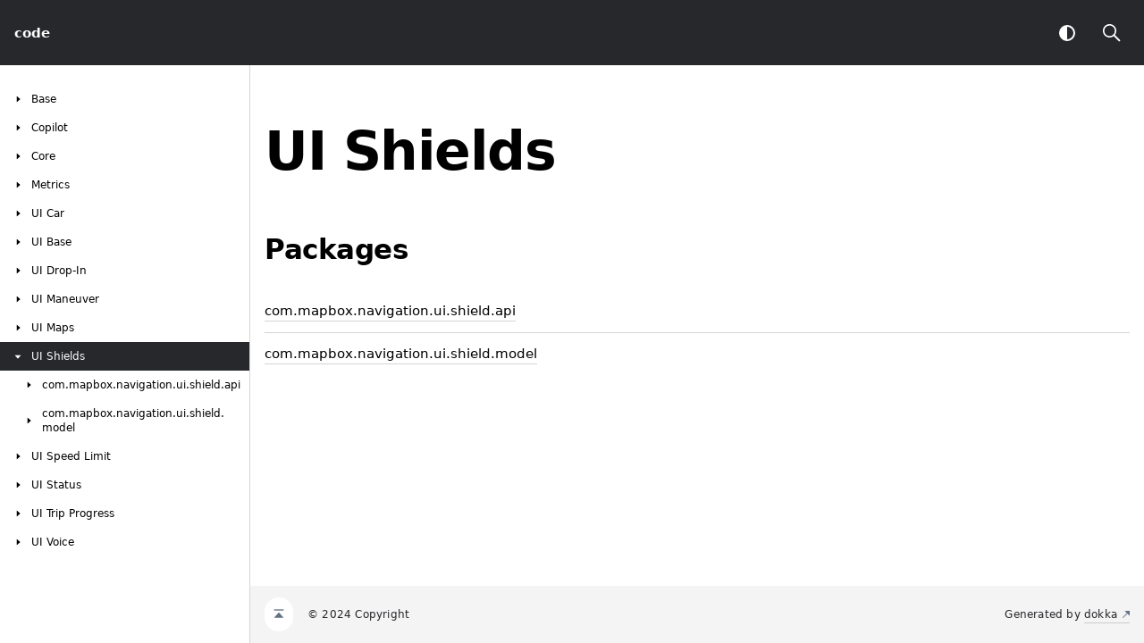

--- FILE ---
content_type: text/html
request_url: https://docs.mapbox.com/android/navigation/v2/api/2.14.3/libnavui-shield/
body_size: 873
content:
<!doctype html>
<html>
<head>
    <meta name="viewport" content="width=device-width, initial-scale=1" charset="UTF-8">
    <title>UI Shields</title>
<link href="../images/logo-icon.svg" rel="icon" type="image/svg">
    <script>var pathToRoot = "../";</script>    <script>const storage = localStorage.getItem("dokka-dark-mode")
const savedDarkMode = storage ? JSON.parse(storage) : false
if(savedDarkMode === true){
    document.getElementsByTagName("html")[0].classList.add("theme-dark")
}</script>
<script type="text/javascript" src="../scripts/sourceset_dependencies.js" async></script>
<link href="../styles/style.css" rel="Stylesheet">
<link href="../styles/jetbrains-mono.css" rel="Stylesheet">
<link href="../styles/main.css" rel="Stylesheet">
<link href="../styles/prism.css" rel="Stylesheet">
<link href="../styles/logo-styles.css" rel="Stylesheet">
<script type="text/javascript" src="../scripts/clipboard.js" async></script>
<script type="text/javascript" src="../scripts/navigation-loader.js" async></script>
<script type="text/javascript" src="../scripts/platform-content-handler.js" async></script>
<script type="text/javascript" src="../scripts/main.js" defer></script>
<script type="text/javascript" src="../scripts/prism.js" async></script></head>
<body>
<div class="navigation-wrapper" id="navigation-wrapper">
    <div id="leftToggler"><span class="icon-toggler"></span></div>
    <div class="library-name">
<a href="../index.html">
<span>code</span>            </a>    </div>
    <div>
    </div>
    <div class="pull-right d-flex">
        <button id="theme-toggle-button"><span id="theme-toggle"></span></button>
        <div id="searchBar"></div>
    </div>
</div>
<div id="container">
    <div id="leftColumn">
        <div id="sideMenu"></div>
    </div>
    <div id="main">
<div class="main-content" id="content" pageids="UI Shields::////PointingToDeclaration//370414305">
  <div class="breadcrumbs"></div>
  <div class="cover ">
    <h1 class="cover"><span><span>UI</span></span> <span><span>Shields</span></span></h1>
  </div>
  <h2 class="">Packages</h2>
  <div class="table"><a data-name="-1192341719%2FPackages%2F370414305" anchor-label="com.mapbox.navigation.ui.shield.api" id="-1192341719%2FPackages%2F370414305" data-filterable-set=":libnavui-shield:dokkaHtmlPartial/release"></a>
    <div class="table-row" data-filterable-current=":libnavui-shield:dokkaHtmlPartial/release" data-filterable-set=":libnavui-shield:dokkaHtmlPartial/release">
      <div>
        <div class="main-subrow ">
          <div class=""><span class="inline-flex">
              <div><a href="com.mapbox.navigation.ui.shield.api/index.html">com.mapbox.navigation.ui.shield.api</a></div>
<span class="anchor-wrapper"><span class="anchor-icon" pointing-to="-1192341719%2FPackages%2F370414305"></span>
                <div class="copy-popup-wrapper "><span class="copy-popup-icon"></span><span>Link copied to clipboard</span></div>
              </span></span></div>
          <div class="pull-right"></div>
        </div>
        <div></div>
      </div>
    </div>
<a data-name="-2068704200%2FPackages%2F370414305" anchor-label="com.mapbox.navigation.ui.shield.model" id="-2068704200%2FPackages%2F370414305" data-filterable-set=":libnavui-shield:dokkaHtmlPartial/release"></a>
    <div class="table-row" data-filterable-current=":libnavui-shield:dokkaHtmlPartial/release" data-filterable-set=":libnavui-shield:dokkaHtmlPartial/release">
      <div>
        <div class="main-subrow ">
          <div class=""><span class="inline-flex">
              <div><a href="com.mapbox.navigation.ui.shield.model/index.html">com.mapbox.navigation.ui.shield.model</a></div>
<span class="anchor-wrapper"><span class="anchor-icon" pointing-to="-2068704200%2FPackages%2F370414305"></span>
                <div class="copy-popup-wrapper "><span class="copy-popup-icon"></span><span>Link copied to clipboard</span></div>
              </span></span></div>
          <div class="pull-right"></div>
        </div>
        <div></div>
      </div>
    </div>
  </div>
</div>
        <div class="footer"><span class="go-to-top-icon"><a href="#content" id="go-to-top-link"></a></span><span>© 2024 Copyright</span><span class="pull-right"><span>Generated by </span><a href="https://github.com/Kotlin/dokka"><span>dokka</span><span class="padded-icon"></span></a></span>
        </div>
    </div>
</div>

</body></html>



--- FILE ---
content_type: text/html
request_url: https://docs.mapbox.com/android/navigation/v2/api/2.14.3/navigation.html
body_size: 21691
content:
<div class="sideMenu"> 
 <div class="sideMenuPart" id="Base-nav-submenu" pageid="Base::////PointingToDeclaration//-1298933202"> 
  <div class="overview">
   <span class="navButton" onclick="document.getElementById(&quot;Base-nav-submenu&quot;).classList.toggle(&quot;hidden&quot;);"><span class="navButtonContent"></span></span><a href="libnavigation-base/index.html"><span><span>Base</span></span></a>
  </div> 
  <div class="sideMenuPart" id="Base-nav-submenu-0" pageid="Base::com.mapbox.navigation.base////PointingToDeclaration//-1298933202"> 
   <div class="overview">
    <span class="navButton" onclick="document.getElementById(&quot;Base-nav-submenu-0&quot;).classList.toggle(&quot;hidden&quot;);"><span class="navButtonContent"></span></span><a href="libnavigation-base/com.mapbox.navigation.base/index.html"><span>com.</span><wbr><span>mapbox.</span><wbr><span>navigation.</span><wbr><span>base</span></a>
   </div> 
   <div class="sideMenuPart" id="Base-nav-submenu-0-0" pageid="Base::com.mapbox.navigation.base/ExperimentalMapboxNavigationAPI///PointingToDeclaration//-1298933202"> 
    <div class="overview">
     <a href="libnavigation-base/com.mapbox.navigation.base/-experimental-mapbox-navigation-a-p-i/index.html"><span>Experimental</span><wbr><span>Mapbox</span><wbr><span>Navigation</span><wbr><span><span>API</span></span></a>
    </div> 
   </div> 
   <div class="sideMenuPart" id="Base-nav-submenu-0-1" pageid="Base::com.mapbox.navigation.base/ExperimentalPreviewMapboxNavigationAPI///PointingToDeclaration//-1298933202"> 
    <div class="overview">
     <a href="libnavigation-base/com.mapbox.navigation.base/-experimental-preview-mapbox-navigation-a-p-i/index.html"><span>Experimental</span><wbr><span>Preview</span><wbr><span>Mapbox</span><wbr><span>Navigation</span><wbr><span><span>API</span></span></a>
    </div> 
   </div> 
   <div class="sideMenuPart" id="Base-nav-submenu-0-2" pageid="Base::com.mapbox.navigation.base/TimeFormat///PointingToDeclaration//-1298933202"> 
    <div class="overview">
     <a href="libnavigation-base/com.mapbox.navigation.base/-time-format/index.html"><span>Time</span><wbr><span><span>Format</span></span></a>
    </div> 
   </div> 
  </div> 
  <div class="sideMenuPart" id="Base-nav-submenu-1" pageid="Base::com.mapbox.navigation.base.extensions////PointingToDeclaration//-1298933202"> 
   <div class="overview">
    <span class="navButton" onclick="document.getElementById(&quot;Base-nav-submenu-1&quot;).classList.toggle(&quot;hidden&quot;);"><span class="navButtonContent"></span></span><a href="libnavigation-base/com.mapbox.navigation.base.extensions/index.html"><span>com.</span><wbr><span>mapbox.</span><wbr><span>navigation.</span><wbr><span>base.</span><wbr><span>extensions</span></a>
   </div> 
   <div class="sideMenuPart" id="Base-nav-submenu-1-0" pageid="Base::com.mapbox.navigation.base.extensions//applyDefaultNavigationOptions/com.mapbox.api.directions.v5.models.RouteOptions.Builder#kotlin.String/PointingToDeclaration//-1298933202"> 
    <div class="overview">
     <a href="libnavigation-base/com.mapbox.navigation.base.extensions/apply-default-navigation-options.html"><span>apply</span><wbr><span>Default</span><wbr><span>Navigation</span><wbr><span><span>Options()</span></span></a>
    </div> 
   </div> 
   <div class="sideMenuPart" id="Base-nav-submenu-1-1" pageid="Base::com.mapbox.navigation.base.extensions//applyLanguageAndVoiceUnitOptions/com.mapbox.api.directions.v5.models.RouteOptions.Builder#android.content.Context/PointingToDeclaration//-1298933202"> 
    <div class="overview">
     <a href="libnavigation-base/com.mapbox.navigation.base.extensions/apply-language-and-voice-unit-options.html"><span>apply</span><wbr><span>Language</span><wbr><span>And</span><wbr><span>Voice</span><wbr><span>Unit</span><wbr><span><span>Options()</span></span></a>
    </div> 
   </div> 
   <div class="sideMenuPart" id="Base-nav-submenu-1-2" pageid="Base::com.mapbox.navigation.base.extensions//coordinates/com.mapbox.api.directions.v5.models.RouteOptions.Builder#com.mapbox.geojson.Point#kotlin.collections.List[com.mapbox.geojson.Point]?#com.mapbox.geojson.Point/PointingToDeclaration//-1298933202"> 
    <div class="overview">
     <a href="libnavigation-base/com.mapbox.navigation.base.extensions/coordinates.html"><span><span>coordinates()</span></span></a>
    </div> 
   </div> 
  </div> 
  <div class="sideMenuPart" id="Base-nav-submenu-2" pageid="Base::com.mapbox.navigation.base.formatter////PointingToDeclaration//-1298933202"> 
   <div class="overview">
    <span class="navButton" onclick="document.getElementById(&quot;Base-nav-submenu-2&quot;).classList.toggle(&quot;hidden&quot;);"><span class="navButtonContent"></span></span><a href="libnavigation-base/com.mapbox.navigation.base.formatter/index.html"><span>com.</span><wbr><span>mapbox.</span><wbr><span>navigation.</span><wbr><span>base.</span><wbr><span>formatter</span></a>
   </div> 
   <div class="sideMenuPart" id="Base-nav-submenu-2-0" pageid="Base::com.mapbox.navigation.base.formatter/DistanceFormatter///PointingToDeclaration//-1298933202"> 
    <div class="overview">
     <a href="libnavigation-base/com.mapbox.navigation.base.formatter/-distance-formatter/index.html"><span>Distance</span><wbr><span><span>Formatter</span></span></a>
    </div> 
   </div> 
   <div class="sideMenuPart" id="Base-nav-submenu-2-1" pageid="Base::com.mapbox.navigation.base.formatter/DistanceFormatterOptions///PointingToDeclaration//-1298933202"> 
    <div class="overview">
     <a href="libnavigation-base/com.mapbox.navigation.base.formatter/-distance-formatter-options/index.html"><span>Distance</span><wbr><span>Formatter</span><wbr><span><span>Options</span></span></a>
    </div> 
   </div> 
   <div class="sideMenuPart" id="Base-nav-submenu-2-2" pageid="Base::com.mapbox.navigation.base.formatter/Rounding///PointingToDeclaration//-1298933202"> 
    <div class="overview">
     <a href="libnavigation-base/com.mapbox.navigation.base.formatter/-rounding/index.html"><span><span>Rounding</span></span></a>
    </div> 
   </div> 
   <div class="sideMenuPart" id="Base-nav-submenu-2-3" pageid="Base::com.mapbox.navigation.base.formatter/UnitType///PointingToDeclaration//-1298933202"> 
    <div class="overview">
     <span class="navButton" onclick="document.getElementById(&quot;Base-nav-submenu-2-3&quot;).classList.toggle(&quot;hidden&quot;);"><span class="navButtonContent"></span></span><a href="libnavigation-base/com.mapbox.navigation.base.formatter/-unit-type/index.html"><span>Unit</span><wbr><span><span>Type</span></span></a>
    </div> 
    <div class="sideMenuPart" id="Base-nav-submenu-2-3-0" pageid="Base::com.mapbox.navigation.base.formatter/UnitType.IMPERIAL///PointingToDeclaration/{&quot;org.jetbrains.dokka.links.EnumEntryDRIExtra&quot;:{&quot;key&quot;:&quot;org.jetbrains.dokka.links.EnumEntryDRIExtra&quot;}}/-1298933202"> 
     <div class="overview">
      <a href="libnavigation-base/com.mapbox.navigation.base.formatter/-unit-type/-i-m-p-e-r-i-a-l/index.html"><span><span>IMPERIAL</span></span></a>
     </div> 
    </div> 
    <div class="sideMenuPart" id="Base-nav-submenu-2-3-1" pageid="Base::com.mapbox.navigation.base.formatter/UnitType.METRIC///PointingToDeclaration/{&quot;org.jetbrains.dokka.links.EnumEntryDRIExtra&quot;:{&quot;key&quot;:&quot;org.jetbrains.dokka.links.EnumEntryDRIExtra&quot;}}/-1298933202"> 
     <div class="overview">
      <a href="libnavigation-base/com.mapbox.navigation.base.formatter/-unit-type/-m-e-t-r-i-c/index.html"><span><span>METRIC</span></span></a>
     </div> 
    </div> 
   </div> 
  </div> 
  <div class="sideMenuPart" id="Base-nav-submenu-3" pageid="Base::com.mapbox.navigation.base.maneuver.model////PointingToDeclaration//-1298933202"> 
   <div class="overview">
    <span class="navButton" onclick="document.getElementById(&quot;Base-nav-submenu-3&quot;).classList.toggle(&quot;hidden&quot;);"><span class="navButtonContent"></span></span><a href="libnavigation-base/com.mapbox.navigation.base.maneuver.model/index.html"><span>com.</span><wbr><span>mapbox.</span><wbr><span>navigation.</span><wbr><span>base.</span><wbr><span>maneuver.</span><wbr><span>model</span></a>
   </div> 
   <div class="sideMenuPart" id="Base-nav-submenu-3-0" pageid="Base::com.mapbox.navigation.base.maneuver.model/BaseTurnIconResources///PointingToDeclaration//-1298933202"> 
    <div class="overview">
     <a href="libnavigation-base/com.mapbox.navigation.base.maneuver.model/-base-turn-icon-resources/index.html"><span>Base</span><wbr><span>Turn</span><wbr><span>Icon</span><wbr><span><span>Resources</span></span></a>
    </div> 
   </div> 
  </div> 
  <div class="sideMenuPart" id="Base-nav-submenu-4" pageid="Base::com.mapbox.navigation.base.metrics////PointingToDeclaration//-1298933202"> 
   <div class="overview">
    <span class="navButton" onclick="document.getElementById(&quot;Base-nav-submenu-4&quot;).classList.toggle(&quot;hidden&quot;);"><span class="navButtonContent"></span></span><a href="libnavigation-base/com.mapbox.navigation.base.metrics/index.html"><span>com.</span><wbr><span>mapbox.</span><wbr><span>navigation.</span><wbr><span>base.</span><wbr><span>metrics</span></a>
   </div> 
   <div class="sideMenuPart" id="Base-nav-submenu-4-0" pageid="Base::com.mapbox.navigation.base.metrics/DirectionsMetrics///PointingToDeclaration//-1298933202"> 
    <div class="overview">
     <a href="libnavigation-base/com.mapbox.navigation.base.metrics/-directions-metrics/index.html"><span>Directions</span><wbr><span><span>Metrics</span></span></a>
    </div> 
   </div> 
   <div class="sideMenuPart" id="Base-nav-submenu-4-1" pageid="Base::com.mapbox.navigation.base.metrics/MetricEvent///PointingToDeclaration//-1298933202"> 
    <div class="overview">
     <a href="libnavigation-base/com.mapbox.navigation.base.metrics/-metric-event/index.html"><span>Metric</span><wbr><span><span>Event</span></span></a>
    </div> 
   </div> 
   <div class="sideMenuPart" id="Base-nav-submenu-4-2" pageid="Base::com.mapbox.navigation.base.metrics/MetricsObserver///PointingToDeclaration//-1298933202"> 
    <div class="overview">
     <a href="libnavigation-base/com.mapbox.navigation.base.metrics/-metrics-observer/index.html"><span>Metrics</span><wbr><span><span>Observer</span></span></a>
    </div> 
   </div> 
   <div class="sideMenuPart" id="Base-nav-submenu-4-3" pageid="Base::com.mapbox.navigation.base.metrics/MetricsReporter///PointingToDeclaration//-1298933202"> 
    <div class="overview">
     <a href="libnavigation-base/com.mapbox.navigation.base.metrics/-metrics-reporter/index.html"><span>Metrics</span><wbr><span><span>Reporter</span></span></a>
    </div> 
   </div> 
   <div class="sideMenuPart" id="Base-nav-submenu-4-4" pageid="Base::com.mapbox.navigation.base.metrics/NavigationMetrics///PointingToDeclaration//-1298933202"> 
    <div class="overview">
     <a href="libnavigation-base/com.mapbox.navigation.base.metrics/-navigation-metrics/index.html"><span>Navigation</span><wbr><span><span>Metrics</span></span></a>
    </div> 
   </div> 
  </div> 
  <div class="sideMenuPart" id="Base-nav-submenu-5" pageid="Base::com.mapbox.navigation.base.options////PointingToDeclaration//-1298933202"> 
   <div class="overview">
    <span class="navButton" onclick="document.getElementById(&quot;Base-nav-submenu-5&quot;).classList.toggle(&quot;hidden&quot;);"><span class="navButtonContent"></span></span><a href="libnavigation-base/com.mapbox.navigation.base.options/index.html"><span>com.</span><wbr><span>mapbox.</span><wbr><span>navigation.</span><wbr><span>base.</span><wbr><span>options</span></a>
   </div> 
   <div class="sideMenuPart" id="Base-nav-submenu-5-0" pageid="Base::com.mapbox.navigation.base.options/AlertServiceOptions///PointingToDeclaration//-1298933202"> 
    <div class="overview">
     <a href="libnavigation-base/com.mapbox.navigation.base.options/-alert-service-options/index.html"><span>Alert</span><wbr><span>Service</span><wbr><span><span>Options</span></span></a>
    </div> 
   </div> 
   <div class="sideMenuPart" id="Base-nav-submenu-5-1" pageid="Base::com.mapbox.navigation.base.options/CopilotOptions///PointingToDeclaration//-1298933202"> 
    <div class="overview">
     <a href="libnavigation-base/com.mapbox.navigation.base.options/-copilot-options/index.html"><span>Copilot</span><wbr><span><span>Options</span></span></a>
    </div> 
   </div> 
   <div class="sideMenuPart" id="Base-nav-submenu-5-2" pageid="Base::com.mapbox.navigation.base.options//DEFAULT_NAVIGATOR_PREDICTION_MILLIS/#/PointingToDeclaration//-1298933202"> 
    <div class="overview">
     <a href="libnavigation-base/com.mapbox.navigation.base.options/-d-e-f-a-u-l-t_-n-a-v-i-g-a-t-o-r_-p-r-e-d-i-c-t-i-o-n_-m-i-l-l-i-s.html"><span><span>DEFAULT_NAVIGATOR_PREDICTION_MILLIS</span></span></a>
    </div> 
   </div> 
   <div class="sideMenuPart" id="Base-nav-submenu-5-3" pageid="Base::com.mapbox.navigation.base.options/DeviceProfile///PointingToDeclaration//-1298933202"> 
    <div class="overview">
     <a href="libnavigation-base/com.mapbox.navigation.base.options/-device-profile/index.html"><span>Device</span><wbr><span><span>Profile</span></span></a>
    </div> 
   </div> 
   <div class="sideMenuPart" id="Base-nav-submenu-5-4" pageid="Base::com.mapbox.navigation.base.options/DeviceType///PointingToDeclaration//-1298933202"> 
    <div class="overview">
     <span class="navButton" onclick="document.getElementById(&quot;Base-nav-submenu-5-4&quot;).classList.toggle(&quot;hidden&quot;);"><span class="navButtonContent"></span></span><a href="libnavigation-base/com.mapbox.navigation.base.options/-device-type/index.html"><span>Device</span><wbr><span><span>Type</span></span></a>
    </div> 
    <div class="sideMenuPart" id="Base-nav-submenu-5-4-0" pageid="Base::com.mapbox.navigation.base.options/DeviceType.AUTOMOBILE///PointingToDeclaration/{&quot;org.jetbrains.dokka.links.EnumEntryDRIExtra&quot;:{&quot;key&quot;:&quot;org.jetbrains.dokka.links.EnumEntryDRIExtra&quot;}}/-1298933202"> 
     <div class="overview">
      <a href="libnavigation-base/com.mapbox.navigation.base.options/-device-type/-a-u-t-o-m-o-b-i-l-e/index.html"><span><span>AUTOMOBILE</span></span></a>
     </div> 
    </div> 
    <div class="sideMenuPart" id="Base-nav-submenu-5-4-1" pageid="Base::com.mapbox.navigation.base.options/DeviceType.HANDHELD///PointingToDeclaration/{&quot;org.jetbrains.dokka.links.EnumEntryDRIExtra&quot;:{&quot;key&quot;:&quot;org.jetbrains.dokka.links.EnumEntryDRIExtra&quot;}}/-1298933202"> 
     <div class="overview">
      <a href="libnavigation-base/com.mapbox.navigation.base.options/-device-type/-h-a-n-d-h-e-l-d/index.html"><span><span>HANDHELD</span></span></a>
     </div> 
    </div> 
   </div> 
   <div class="sideMenuPart" id="Base-nav-submenu-5-5" pageid="Base::com.mapbox.navigation.base.options/EHorizonOptions///PointingToDeclaration//-1298933202"> 
    <div class="overview">
     <a href="libnavigation-base/com.mapbox.navigation.base.options/-e-horizon-options/index.html"><span>EHorizon</span><wbr><span><span>Options</span></span></a>
    </div> 
   </div> 
   <div class="sideMenuPart" id="Base-nav-submenu-5-6" pageid="Base::com.mapbox.navigation.base.options/EventsAppMetadata///PointingToDeclaration//-1298933202"> 
    <div class="overview">
     <a href="libnavigation-base/com.mapbox.navigation.base.options/-events-app-metadata/index.html"><span>Events</span><wbr><span>App</span><wbr><span><span>Metadata</span></span></a>
    </div> 
   </div> 
   <div class="sideMenuPart" id="Base-nav-submenu-5-7" pageid="Base::com.mapbox.navigation.base.options/HistoryRecorderOptions///PointingToDeclaration//-1298933202"> 
    <div class="overview">
     <a href="libnavigation-base/com.mapbox.navigation.base.options/-history-recorder-options/index.html"><span>History</span><wbr><span>Recorder</span><wbr><span><span>Options</span></span></a>
    </div> 
   </div> 
   <div class="sideMenuPart" id="Base-nav-submenu-5-8" pageid="Base::com.mapbox.navigation.base.options/IncidentsOptions///PointingToDeclaration//-1298933202"> 
    <div class="overview">
     <a href="libnavigation-base/com.mapbox.navigation.base.options/-incidents-options/index.html"><span>Incidents</span><wbr><span><span>Options</span></span></a>
    </div> 
   </div> 
   <div class="sideMenuPart" id="Base-nav-submenu-5-9" pageid="Base::com.mapbox.navigation.base.options/NavigationOptions///PointingToDeclaration//-1298933202"> 
    <div class="overview">
     <a href="libnavigation-base/com.mapbox.navigation.base.options/-navigation-options/index.html"><span>Navigation</span><wbr><span><span>Options</span></span></a>
    </div> 
   </div> 
   <div class="sideMenuPart" id="Base-nav-submenu-5-10" pageid="Base::com.mapbox.navigation.base.options/PredictiveCacheLocationOptions///PointingToDeclaration//-1298933202"> 
    <div class="overview">
     <a href="libnavigation-base/com.mapbox.navigation.base.options/-predictive-cache-location-options/index.html"><span>Predictive</span><wbr><span>Cache</span><wbr><span>Location</span><wbr><span><span>Options</span></span></a>
    </div> 
   </div> 
   <div class="sideMenuPart" id="Base-nav-submenu-5-11" pageid="Base::com.mapbox.navigation.base.options/PredictiveCacheMapsOptions///PointingToDeclaration//-1298933202"> 
    <div class="overview">
     <a href="libnavigation-base/com.mapbox.navigation.base.options/-predictive-cache-maps-options/index.html"><span>Predictive</span><wbr><span>Cache</span><wbr><span>Maps</span><wbr><span><span>Options</span></span></a>
    </div> 
   </div> 
   <div class="sideMenuPart" id="Base-nav-submenu-5-12" pageid="Base::com.mapbox.navigation.base.options/PredictiveCacheNavigationOptions///PointingToDeclaration//-1298933202"> 
    <div class="overview">
     <a href="libnavigation-base/com.mapbox.navigation.base.options/-predictive-cache-navigation-options/index.html"><span>Predictive</span><wbr><span>Cache</span><wbr><span>Navigation</span><wbr><span><span>Options</span></span></a>
    </div> 
   </div> 
   <div class="sideMenuPart" id="Base-nav-submenu-5-13" pageid="Base::com.mapbox.navigation.base.options/PredictiveCacheOptions///PointingToDeclaration//-1298933202"> 
    <div class="overview">
     <a href="libnavigation-base/com.mapbox.navigation.base.options/-predictive-cache-options/index.html"><span>Predictive</span><wbr><span>Cache</span><wbr><span><span>Options</span></span></a>
    </div> 
   </div> 
   <div class="sideMenuPart" id="Base-nav-submenu-5-14" pageid="Base::com.mapbox.navigation.base.options/RerouteOptions///PointingToDeclaration//-1298933202"> 
    <div class="overview">
     <a href="libnavigation-base/com.mapbox.navigation.base.options/-reroute-options/index.html"><span>Reroute</span><wbr><span><span>Options</span></span></a>
    </div> 
   </div> 
   <div class="sideMenuPart" id="Base-nav-submenu-5-15" pageid="Base::com.mapbox.navigation.base.options/RoutingTilesOptions///PointingToDeclaration//-1298933202"> 
    <div class="overview">
     <a href="libnavigation-base/com.mapbox.navigation.base.options/-routing-tiles-options/index.html"><span>Routing</span><wbr><span>Tiles</span><wbr><span><span>Options</span></span></a>
    </div> 
   </div> 
  </div> 
  <div class="sideMenuPart" id="Base-nav-submenu-6" pageid="Base::com.mapbox.navigation.base.road.model////PointingToDeclaration//-1298933202"> 
   <div class="overview">
    <span class="navButton" onclick="document.getElementById(&quot;Base-nav-submenu-6&quot;).classList.toggle(&quot;hidden&quot;);"><span class="navButtonContent"></span></span><a href="libnavigation-base/com.mapbox.navigation.base.road.model/index.html"><span>com.</span><wbr><span>mapbox.</span><wbr><span>navigation.</span><wbr><span>base.</span><wbr><span>road.</span><wbr><span>model</span></a>
   </div> 
   <div class="sideMenuPart" id="Base-nav-submenu-6-0" pageid="Base::com.mapbox.navigation.base.road.model/Road///PointingToDeclaration//-1298933202"> 
    <div class="overview">
     <a href="libnavigation-base/com.mapbox.navigation.base.road.model/-road/index.html"><span><span>Road</span></span></a>
    </div> 
   </div> 
   <div class="sideMenuPart" id="Base-nav-submenu-6-1" pageid="Base::com.mapbox.navigation.base.road.model/RoadComponent///PointingToDeclaration//-1298933202"> 
    <div class="overview">
     <a href="libnavigation-base/com.mapbox.navigation.base.road.model/-road-component/index.html"><span>Road</span><wbr><span><span>Component</span></span></a>
    </div> 
   </div> 
  </div> 
  <div class="sideMenuPart" id="Base-nav-submenu-7" pageid="Base::com.mapbox.navigation.base.route////PointingToDeclaration//-1298933202"> 
   <div class="overview">
    <span class="navButton" onclick="document.getElementById(&quot;Base-nav-submenu-7&quot;).classList.toggle(&quot;hidden&quot;);"><span class="navButtonContent"></span></span><a href="libnavigation-base/com.mapbox.navigation.base.route/index.html"><span>com.</span><wbr><span>mapbox.</span><wbr><span>navigation.</span><wbr><span>base.</span><wbr><span>route</span></a>
   </div> 
   <div class="sideMenuPart" id="Base-nav-submenu-7-0" pageid="Base::com.mapbox.navigation.base.route/ExclusionViolation///PointingToDeclaration//-1298933202"> 
    <div class="overview">
     <a href="libnavigation-base/com.mapbox.navigation.base.route/-exclusion-violation/index.html"><span>Exclusion</span><wbr><span><span>Violation</span></span></a>
    </div> 
   </div> 
   <div class="sideMenuPart" id="Base-nav-submenu-7-1" pageid="Base::com.mapbox.navigation.base.route//exclusionViolations/com.mapbox.api.directions.v5.models.DirectionsRoute#/PointingToDeclaration//-1298933202"> 
    <div class="overview">
     <a href="libnavigation-base/com.mapbox.navigation.base.route/exclusion-violations.html"><span>exclusion</span><wbr><span><span>Violations()</span></span></a>
    </div> 
   </div> 
   <div class="sideMenuPart" id="Base-nav-submenu-7-2" pageid="Base::com.mapbox.navigation.base.route/LegWaypoint///PointingToDeclaration//-1298933202"> 
    <div class="overview">
     <a href="libnavigation-base/com.mapbox.navigation.base.route/-leg-waypoint/index.html"><span>Leg</span><wbr><span><span>Waypoint</span></span></a>
    </div> 
   </div> 
   <div class="sideMenuPart" id="Base-nav-submenu-7-3" pageid="Base::com.mapbox.navigation.base.route/NavigationRoute///PointingToDeclaration//-1298933202"> 
    <div class="overview">
     <a href="libnavigation-base/com.mapbox.navigation.base.route/-navigation-route/index.html"><span>Navigation</span><wbr><span><span>Route</span></span></a>
    </div> 
   </div> 
   <div class="sideMenuPart" id="Base-nav-submenu-7-4" pageid="Base::com.mapbox.navigation.base.route/NavigationRouter///PointingToDeclaration//-1298933202"> 
    <div class="overview">
     <a href="libnavigation-base/com.mapbox.navigation.base.route/-navigation-router/index.html"><span>Navigation</span><wbr><span><span>Router</span></span></a>
    </div> 
   </div> 
   <div class="sideMenuPart" id="Base-nav-submenu-7-5" pageid="Base::com.mapbox.navigation.base.route/NavigationRouterCallback///PointingToDeclaration//-1298933202"> 
    <div class="overview">
     <a href="libnavigation-base/com.mapbox.navigation.base.route/-navigation-router-callback/index.html"><span>Navigation</span><wbr><span>Router</span><wbr><span><span>Callback</span></span></a>
    </div> 
   </div> 
   <div class="sideMenuPart" id="Base-nav-submenu-7-6" pageid="Base::com.mapbox.navigation.base.route/NavigationRouterRefreshCallback///PointingToDeclaration//-1298933202"> 
    <div class="overview">
     <a href="libnavigation-base/com.mapbox.navigation.base.route/-navigation-router-refresh-callback/index.html"><span>Navigation</span><wbr><span>Router</span><wbr><span>Refresh</span><wbr><span><span>Callback</span></span></a>
    </div> 
   </div> 
   <div class="sideMenuPart" id="Base-nav-submenu-7-7" pageid="Base::com.mapbox.navigation.base.route/NavigationRouterRefreshError///PointingToDeclaration//-1298933202"> 
    <div class="overview">
     <a href="libnavigation-base/com.mapbox.navigation.base.route/-navigation-router-refresh-error/index.html"><span>Navigation</span><wbr><span>Router</span><wbr><span>Refresh</span><wbr><span><span>Error</span></span></a>
    </div> 
   </div> 
   <div class="sideMenuPart" id="Base-nav-submenu-7-8" pageid="Base::com.mapbox.navigation.base.route/RouteAlternativesOptions///PointingToDeclaration//-1298933202"> 
    <div class="overview">
     <a href="libnavigation-base/com.mapbox.navigation.base.route/-route-alternatives-options/index.html"><span>Route</span><wbr><span>Alternatives</span><wbr><span><span>Options</span></span></a>
    </div> 
   </div> 
   <div class="sideMenuPart" id="Base-nav-submenu-7-9" pageid="Base::com.mapbox.navigation.base.route/Router///PointingToDeclaration//-1298933202"> 
    <div class="overview">
     <a href="libnavigation-base/com.mapbox.navigation.base.route/-router/index.html"><span><span>Router</span></span></a>
    </div> 
   </div> 
   <div class="sideMenuPart" id="Base-nav-submenu-7-10" pageid="Base::com.mapbox.navigation.base.route/RouterCallback///PointingToDeclaration//-1298933202"> 
    <div class="overview">
     <a href="libnavigation-base/com.mapbox.navigation.base.route/-router-callback/index.html"><span>Router</span><wbr><span><span>Callback</span></span></a>
    </div> 
   </div> 
   <div class="sideMenuPart" id="Base-nav-submenu-7-11" pageid="Base::com.mapbox.navigation.base.route/RouteRefreshCallback///PointingToDeclaration//-1298933202"> 
    <div class="overview">
     <a href="libnavigation-base/com.mapbox.navigation.base.route/-route-refresh-callback/index.html"><span>Route</span><wbr><span>Refresh</span><wbr><span><span>Callback</span></span></a>
    </div> 
   </div> 
   <div class="sideMenuPart" id="Base-nav-submenu-7-12" pageid="Base::com.mapbox.navigation.base.route/RouteRefreshError///PointingToDeclaration//-1298933202"> 
    <div class="overview">
     <a href="libnavigation-base/com.mapbox.navigation.base.route/-route-refresh-error/index.html"><span>Route</span><wbr><span>Refresh</span><wbr><span><span>Error</span></span></a>
    </div> 
   </div> 
   <div class="sideMenuPart" id="Base-nav-submenu-7-13" pageid="Base::com.mapbox.navigation.base.route/RouteRefreshOptions///PointingToDeclaration//-1298933202"> 
    <div class="overview">
     <a href="libnavigation-base/com.mapbox.navigation.base.route/-route-refresh-options/index.html"><span>Route</span><wbr><span>Refresh</span><wbr><span><span>Options</span></span></a>
    </div> 
   </div> 
   <div class="sideMenuPart" id="Base-nav-submenu-7-14" pageid="Base::com.mapbox.navigation.base.route/RouterFactory///PointingToDeclaration//-1298933202"> 
    <div class="overview">
     <a href="libnavigation-base/com.mapbox.navigation.base.route/-router-factory/index.html"><span>Router</span><wbr><span><span>Factory</span></span></a>
    </div> 
   </div> 
   <div class="sideMenuPart" id="Base-nav-submenu-7-15" pageid="Base::com.mapbox.navigation.base.route/RouterFailure///PointingToDeclaration//-1298933202"> 
    <div class="overview">
     <a href="libnavigation-base/com.mapbox.navigation.base.route/-router-failure/index.html"><span>Router</span><wbr><span><span>Failure</span></span></a>
    </div> 
   </div> 
   <div class="sideMenuPart" id="Base-nav-submenu-7-16" pageid="Base::com.mapbox.navigation.base.route/RouterOrigin///PointingToDeclaration//-1298933202"> 
    <div class="overview">
     <a href="libnavigation-base/com.mapbox.navigation.base.route/-router-origin/index.html"><span>Router</span><wbr><span><span>Origin</span></span></a>
    </div> 
   </div> 
   <div class="sideMenuPart" id="Base-nav-submenu-7-17" pageid="Base::com.mapbox.navigation.base.route//toDirectionsRoutes/kotlin.collections.List[com.mapbox.navigation.base.route.NavigationRoute]#/PointingToDeclaration//-1298933202"> 
    <div class="overview">
     <a href="libnavigation-base/com.mapbox.navigation.base.route/to-directions-routes.html"><span>to</span><wbr><span>Directions</span><wbr><span><span>Routes()</span></span></a>
    </div> 
   </div> 
   <div class="sideMenuPart" id="Base-nav-submenu-7-18" pageid="Base::com.mapbox.navigation.base.route//toNavigationRoute/com.mapbox.api.directions.v5.models.DirectionsRoute#/PointingToDeclaration//-1298933202"> 
    <div class="overview">
     <a href="libnavigation-base/com.mapbox.navigation.base.route/to-navigation-route.html"><span>to</span><wbr><span>Navigation</span><wbr><span><span>Route()</span></span></a>
    </div> 
   </div> 
   <div class="sideMenuPart" id="Base-nav-submenu-7-19" pageid="Base::com.mapbox.navigation.base.route//toNavigationRoutes/kotlin.collections.List[com.mapbox.api.directions.v5.models.DirectionsRoute]#/PointingToDeclaration//-1298933202"> 
    <div class="overview">
     <a href="libnavigation-base/com.mapbox.navigation.base.route/to-navigation-routes.html"><span>to</span><wbr><span>Navigation</span><wbr><span><span>Routes()</span></span></a>
    </div> 
   </div> 
  </div> 
  <div class="sideMenuPart" id="Base-nav-submenu-8" pageid="Base::com.mapbox.navigation.base.speed.model////PointingToDeclaration//-1298933202"> 
   <div class="overview">
    <span class="navButton" onclick="document.getElementById(&quot;Base-nav-submenu-8&quot;).classList.toggle(&quot;hidden&quot;);"><span class="navButtonContent"></span></span><a href="libnavigation-base/com.mapbox.navigation.base.speed.model/index.html"><span>com.</span><wbr><span>mapbox.</span><wbr><span>navigation.</span><wbr><span>base.</span><wbr><span>speed.</span><wbr><span>model</span></a>
   </div> 
   <div class="sideMenuPart" id="Base-nav-submenu-8-0" pageid="Base::com.mapbox.navigation.base.speed.model/SpeedLimit///PointingToDeclaration//-1298933202"> 
    <div class="overview">
     <a href="libnavigation-base/com.mapbox.navigation.base.speed.model/-speed-limit/index.html"><span>Speed</span><wbr><span><span>Limit</span></span></a>
    </div> 
   </div> 
   <div class="sideMenuPart" id="Base-nav-submenu-8-1" pageid="Base::com.mapbox.navigation.base.speed.model/SpeedLimitInfo///PointingToDeclaration//-1298933202"> 
    <div class="overview">
     <a href="libnavigation-base/com.mapbox.navigation.base.speed.model/-speed-limit-info/index.html"><span>Speed</span><wbr><span>Limit</span><wbr><span><span>Info</span></span></a>
    </div> 
   </div> 
   <div class="sideMenuPart" id="Base-nav-submenu-8-2" pageid="Base::com.mapbox.navigation.base.speed.model/SpeedLimitSign///PointingToDeclaration//-1298933202"> 
    <div class="overview">
     <span class="navButton" onclick="document.getElementById(&quot;Base-nav-submenu-8-2&quot;).classList.toggle(&quot;hidden&quot;);"><span class="navButtonContent"></span></span><a href="libnavigation-base/com.mapbox.navigation.base.speed.model/-speed-limit-sign/index.html"><span>Speed</span><wbr><span>Limit</span><wbr><span><span>Sign</span></span></a>
    </div> 
    <div class="sideMenuPart" id="Base-nav-submenu-8-2-0" pageid="Base::com.mapbox.navigation.base.speed.model/SpeedLimitSign.MUTCD///PointingToDeclaration/{&quot;org.jetbrains.dokka.links.EnumEntryDRIExtra&quot;:{&quot;key&quot;:&quot;org.jetbrains.dokka.links.EnumEntryDRIExtra&quot;}}/-1298933202"> 
     <div class="overview">
      <a href="libnavigation-base/com.mapbox.navigation.base.speed.model/-speed-limit-sign/-m-u-t-c-d/index.html"><span><span>MUTCD</span></span></a>
     </div> 
    </div> 
    <div class="sideMenuPart" id="Base-nav-submenu-8-2-1" pageid="Base::com.mapbox.navigation.base.speed.model/SpeedLimitSign.VIENNA///PointingToDeclaration/{&quot;org.jetbrains.dokka.links.EnumEntryDRIExtra&quot;:{&quot;key&quot;:&quot;org.jetbrains.dokka.links.EnumEntryDRIExtra&quot;}}/-1298933202"> 
     <div class="overview">
      <a href="libnavigation-base/com.mapbox.navigation.base.speed.model/-speed-limit-sign/-v-i-e-n-n-a/index.html"><span><span>VIENNA</span></span></a>
     </div> 
    </div> 
   </div> 
   <div class="sideMenuPart" id="Base-nav-submenu-8-3" pageid="Base::com.mapbox.navigation.base.speed.model/SpeedLimitUnit///PointingToDeclaration//-1298933202"> 
    <div class="overview">
     <span class="navButton" onclick="document.getElementById(&quot;Base-nav-submenu-8-3&quot;).classList.toggle(&quot;hidden&quot;);"><span class="navButtonContent"></span></span><a href="libnavigation-base/com.mapbox.navigation.base.speed.model/-speed-limit-unit/index.html"><span>Speed</span><wbr><span>Limit</span><wbr><span><span>Unit</span></span></a>
    </div> 
    <div class="sideMenuPart" id="Base-nav-submenu-8-3-0" pageid="Base::com.mapbox.navigation.base.speed.model/SpeedLimitUnit.KILOMETRES_PER_HOUR///PointingToDeclaration/{&quot;org.jetbrains.dokka.links.EnumEntryDRIExtra&quot;:{&quot;key&quot;:&quot;org.jetbrains.dokka.links.EnumEntryDRIExtra&quot;}}/-1298933202"> 
     <div class="overview">
      <a href="libnavigation-base/com.mapbox.navigation.base.speed.model/-speed-limit-unit/-k-i-l-o-m-e-t-r-e-s_-p-e-r_-h-o-u-r/index.html"><span><span>KILOMETRES_PER_HOUR</span></span></a>
     </div> 
    </div> 
    <div class="sideMenuPart" id="Base-nav-submenu-8-3-1" pageid="Base::com.mapbox.navigation.base.speed.model/SpeedLimitUnit.MILES_PER_HOUR///PointingToDeclaration/{&quot;org.jetbrains.dokka.links.EnumEntryDRIExtra&quot;:{&quot;key&quot;:&quot;org.jetbrains.dokka.links.EnumEntryDRIExtra&quot;}}/-1298933202"> 
     <div class="overview">
      <a href="libnavigation-base/com.mapbox.navigation.base.speed.model/-speed-limit-unit/-m-i-l-e-s_-p-e-r_-h-o-u-r/index.html"><span><span>MILES_PER_HOUR</span></span></a>
     </div> 
    </div> 
   </div> 
   <div class="sideMenuPart" id="Base-nav-submenu-8-4" pageid="Base::com.mapbox.navigation.base.speed.model/SpeedUnit///PointingToDeclaration//-1298933202"> 
    <div class="overview">
     <span class="navButton" onclick="document.getElementById(&quot;Base-nav-submenu-8-4&quot;).classList.toggle(&quot;hidden&quot;);"><span class="navButtonContent"></span></span><a href="libnavigation-base/com.mapbox.navigation.base.speed.model/-speed-unit/index.html"><span>Speed</span><wbr><span><span>Unit</span></span></a>
    </div> 
    <div class="sideMenuPart" id="Base-nav-submenu-8-4-0" pageid="Base::com.mapbox.navigation.base.speed.model/SpeedUnit.KILOMETERS_PER_HOUR///PointingToDeclaration/{&quot;org.jetbrains.dokka.links.EnumEntryDRIExtra&quot;:{&quot;key&quot;:&quot;org.jetbrains.dokka.links.EnumEntryDRIExtra&quot;}}/-1298933202"> 
     <div class="overview">
      <a href="libnavigation-base/com.mapbox.navigation.base.speed.model/-speed-unit/-k-i-l-o-m-e-t-e-r-s_-p-e-r_-h-o-u-r/index.html"><span><span>KILOMETERS_PER_HOUR</span></span></a>
     </div> 
    </div> 
    <div class="sideMenuPart" id="Base-nav-submenu-8-4-1" pageid="Base::com.mapbox.navigation.base.speed.model/SpeedUnit.METERS_PER_SECOND///PointingToDeclaration/{&quot;org.jetbrains.dokka.links.EnumEntryDRIExtra&quot;:{&quot;key&quot;:&quot;org.jetbrains.dokka.links.EnumEntryDRIExtra&quot;}}/-1298933202"> 
     <div class="overview">
      <a href="libnavigation-base/com.mapbox.navigation.base.speed.model/-speed-unit/-m-e-t-e-r-s_-p-e-r_-s-e-c-o-n-d/index.html"><span><span>METERS_PER_SECOND</span></span></a>
     </div> 
    </div> 
    <div class="sideMenuPart" id="Base-nav-submenu-8-4-2" pageid="Base::com.mapbox.navigation.base.speed.model/SpeedUnit.MILES_PER_HOUR///PointingToDeclaration/{&quot;org.jetbrains.dokka.links.EnumEntryDRIExtra&quot;:{&quot;key&quot;:&quot;org.jetbrains.dokka.links.EnumEntryDRIExtra&quot;}}/-1298933202"> 
     <div class="overview">
      <a href="libnavigation-base/com.mapbox.navigation.base.speed.model/-speed-unit/-m-i-l-e-s_-p-e-r_-h-o-u-r/index.html"><span><span>MILES_PER_HOUR</span></span></a>
     </div> 
    </div> 
   </div> 
  </div> 
  <div class="sideMenuPart" id="Base-nav-submenu-9" pageid="Base::com.mapbox.navigation.base.trip.model////PointingToDeclaration//-1298933202"> 
   <div class="overview">
    <span class="navButton" onclick="document.getElementById(&quot;Base-nav-submenu-9&quot;).classList.toggle(&quot;hidden&quot;);"><span class="navButtonContent"></span></span><a href="libnavigation-base/com.mapbox.navigation.base.trip.model/index.html"><span>com.</span><wbr><span>mapbox.</span><wbr><span>navigation.</span><wbr><span>base.</span><wbr><span>trip.</span><wbr><span>model</span></a>
   </div> 
   <div class="sideMenuPart" id="Base-nav-submenu-9-0" pageid="Base::com.mapbox.navigation.base.trip.model/RouteLegProgress///PointingToDeclaration//-1298933202"> 
    <div class="overview">
     <a href="libnavigation-base/com.mapbox.navigation.base.trip.model/-route-leg-progress/index.html"><span>Route</span><wbr><span>Leg</span><wbr><span><span>Progress</span></span></a>
    </div> 
   </div> 
   <div class="sideMenuPart" id="Base-nav-submenu-9-1" pageid="Base::com.mapbox.navigation.base.trip.model/RouteProgress///PointingToDeclaration//-1298933202"> 
    <div class="overview">
     <a href="libnavigation-base/com.mapbox.navigation.base.trip.model/-route-progress/index.html"><span>Route</span><wbr><span><span>Progress</span></span></a>
    </div> 
   </div> 
   <div class="sideMenuPart" id="Base-nav-submenu-9-2" pageid="Base::com.mapbox.navigation.base.trip.model/RouteProgressState///PointingToDeclaration//-1298933202"> 
    <div class="overview">
     <span class="navButton" onclick="document.getElementById(&quot;Base-nav-submenu-9-2&quot;).classList.toggle(&quot;hidden&quot;);"><span class="navButtonContent"></span></span><a href="libnavigation-base/com.mapbox.navigation.base.trip.model/-route-progress-state/index.html"><span>Route</span><wbr><span>Progress</span><wbr><span><span>State</span></span></a>
    </div> 
    <div class="sideMenuPart" id="Base-nav-submenu-9-2-0" pageid="Base::com.mapbox.navigation.base.trip.model/RouteProgressState.COMPLETE///PointingToDeclaration/{&quot;org.jetbrains.dokka.links.EnumEntryDRIExtra&quot;:{&quot;key&quot;:&quot;org.jetbrains.dokka.links.EnumEntryDRIExtra&quot;}}/-1298933202"> 
     <div class="overview">
      <a href="libnavigation-base/com.mapbox.navigation.base.trip.model/-route-progress-state/-c-o-m-p-l-e-t-e/index.html"><span><span>COMPLETE</span></span></a>
     </div> 
    </div> 
    <div class="sideMenuPart" id="Base-nav-submenu-9-2-1" pageid="Base::com.mapbox.navigation.base.trip.model/RouteProgressState.INITIALIZED///PointingToDeclaration/{&quot;org.jetbrains.dokka.links.EnumEntryDRIExtra&quot;:{&quot;key&quot;:&quot;org.jetbrains.dokka.links.EnumEntryDRIExtra&quot;}}/-1298933202"> 
     <div class="overview">
      <a href="libnavigation-base/com.mapbox.navigation.base.trip.model/-route-progress-state/-i-n-i-t-i-a-l-i-z-e-d/index.html"><span><span>INITIALIZED</span></span></a>
     </div> 
    </div> 
    <div class="sideMenuPart" id="Base-nav-submenu-9-2-2" pageid="Base::com.mapbox.navigation.base.trip.model/RouteProgressState.OFF_ROUTE///PointingToDeclaration/{&quot;org.jetbrains.dokka.links.EnumEntryDRIExtra&quot;:{&quot;key&quot;:&quot;org.jetbrains.dokka.links.EnumEntryDRIExtra&quot;}}/-1298933202"> 
     <div class="overview">
      <a href="libnavigation-base/com.mapbox.navigation.base.trip.model/-route-progress-state/-o-f-f_-r-o-u-t-e/index.html"><span><span>OFF_ROUTE</span></span></a>
     </div> 
    </div> 
    <div class="sideMenuPart" id="Base-nav-submenu-9-2-3" pageid="Base::com.mapbox.navigation.base.trip.model/RouteProgressState.TRACKING///PointingToDeclaration/{&quot;org.jetbrains.dokka.links.EnumEntryDRIExtra&quot;:{&quot;key&quot;:&quot;org.jetbrains.dokka.links.EnumEntryDRIExtra&quot;}}/-1298933202"> 
     <div class="overview">
      <a href="libnavigation-base/com.mapbox.navigation.base.trip.model/-route-progress-state/-t-r-a-c-k-i-n-g/index.html"><span><span>TRACKING</span></span></a>
     </div> 
    </div> 
    <div class="sideMenuPart" id="Base-nav-submenu-9-2-4" pageid="Base::com.mapbox.navigation.base.trip.model/RouteProgressState.UNCERTAIN///PointingToDeclaration/{&quot;org.jetbrains.dokka.links.EnumEntryDRIExtra&quot;:{&quot;key&quot;:&quot;org.jetbrains.dokka.links.EnumEntryDRIExtra&quot;}}/-1298933202"> 
     <div class="overview">
      <a href="libnavigation-base/com.mapbox.navigation.base.trip.model/-route-progress-state/-u-n-c-e-r-t-a-i-n/index.html"><span><span>UNCERTAIN</span></span></a>
     </div> 
    </div> 
   </div> 
   <div class="sideMenuPart" id="Base-nav-submenu-9-3" pageid="Base::com.mapbox.navigation.base.trip.model/RouteStepProgress///PointingToDeclaration//-1298933202"> 
    <div class="overview">
     <a href="libnavigation-base/com.mapbox.navigation.base.trip.model/-route-step-progress/index.html"><span>Route</span><wbr><span>Step</span><wbr><span><span>Progress</span></span></a>
    </div> 
   </div> 
   <div class="sideMenuPart" id="Base-nav-submenu-9-4" pageid="Base::com.mapbox.navigation.base.trip.model/TripNotificationState///PointingToDeclaration//-1298933202"> 
    <div class="overview">
     <a href="libnavigation-base/com.mapbox.navigation.base.trip.model/-trip-notification-state/index.html"><span>Trip</span><wbr><span>Notification</span><wbr><span><span>State</span></span></a>
    </div> 
   </div> 
  </div> 
  <div class="sideMenuPart" id="Base-nav-submenu-10" pageid="Base::com.mapbox.navigation.base.trip.model.eh////PointingToDeclaration//-1298933202"> 
   <div class="overview">
    <span class="navButton" onclick="document.getElementById(&quot;Base-nav-submenu-10&quot;).classList.toggle(&quot;hidden&quot;);"><span class="navButtonContent"></span></span><a href="libnavigation-base/com.mapbox.navigation.base.trip.model.eh/index.html"><span>com.</span><wbr><span>mapbox.</span><wbr><span>navigation.</span><wbr><span>base.</span><wbr><span>trip.</span><wbr><span>model.</span><wbr><span>eh</span></a>
   </div> 
   <div class="sideMenuPart" id="Base-nav-submenu-10-0" pageid="Base::com.mapbox.navigation.base.trip.model.eh/EHorizon///PointingToDeclaration//-1298933202"> 
    <div class="overview">
     <a href="libnavigation-base/com.mapbox.navigation.base.trip.model.eh/-e-horizon/index.html"><span><span>EHorizon</span></span></a>
    </div> 
   </div> 
   <div class="sideMenuPart" id="Base-nav-submenu-10-1" pageid="Base::com.mapbox.navigation.base.trip.model.eh/EHorizonEdge///PointingToDeclaration//-1298933202"> 
    <div class="overview">
     <a href="libnavigation-base/com.mapbox.navigation.base.trip.model.eh/-e-horizon-edge/index.html"><span>EHorizon</span><wbr><span><span>Edge</span></span></a>
    </div> 
   </div> 
   <div class="sideMenuPart" id="Base-nav-submenu-10-2" pageid="Base::com.mapbox.navigation.base.trip.model.eh/EHorizonEdgeMetadata///PointingToDeclaration//-1298933202"> 
    <div class="overview">
     <a href="libnavigation-base/com.mapbox.navigation.base.trip.model.eh/-e-horizon-edge-metadata/index.html"><span>EHorizon</span><wbr><span>Edge</span><wbr><span><span>Metadata</span></span></a>
    </div> 
   </div> 
   <div class="sideMenuPart" id="Base-nav-submenu-10-3" pageid="Base::com.mapbox.navigation.base.trip.model.eh/EHorizonGraphPath///PointingToDeclaration//-1298933202"> 
    <div class="overview">
     <a href="libnavigation-base/com.mapbox.navigation.base.trip.model.eh/-e-horizon-graph-path/index.html"><span>EHorizon</span><wbr><span>Graph</span><wbr><span><span>Path</span></span></a>
    </div> 
   </div> 
   <div class="sideMenuPart" id="Base-nav-submenu-10-4" pageid="Base::com.mapbox.navigation.base.trip.model.eh/EHorizonGraphPosition///PointingToDeclaration//-1298933202"> 
    <div class="overview">
     <a href="libnavigation-base/com.mapbox.navigation.base.trip.model.eh/-e-horizon-graph-position/index.html"><span>EHorizon</span><wbr><span>Graph</span><wbr><span><span>Position</span></span></a>
    </div> 
   </div> 
   <div class="sideMenuPart" id="Base-nav-submenu-10-5" pageid="Base::com.mapbox.navigation.base.trip.model.eh/EHorizonPosition///PointingToDeclaration//-1298933202"> 
    <div class="overview">
     <a href="libnavigation-base/com.mapbox.navigation.base.trip.model.eh/-e-horizon-position/index.html"><span>EHorizon</span><wbr><span><span>Position</span></span></a>
    </div> 
   </div> 
   <div class="sideMenuPart" id="Base-nav-submenu-10-6" pageid="Base::com.mapbox.navigation.base.trip.model.eh/EHorizonResultType///PointingToDeclaration//-1298933202"> 
    <div class="overview">
     <a href="libnavigation-base/com.mapbox.navigation.base.trip.model.eh/-e-horizon-result-type/index.html"><span>EHorizon</span><wbr><span>Result</span><wbr><span><span>Type</span></span></a>
    </div> 
   </div> 
   <div class="sideMenuPart" id="Base-nav-submenu-10-7" pageid="Base::com.mapbox.navigation.base.trip.model.eh/MatchableGeometry///PointingToDeclaration//-1298933202"> 
    <div class="overview">
     <a href="libnavigation-base/com.mapbox.navigation.base.trip.model.eh/-matchable-geometry/index.html"><span>Matchable</span><wbr><span><span>Geometry</span></span></a>
    </div> 
   </div> 
   <div class="sideMenuPart" id="Base-nav-submenu-10-8" pageid="Base::com.mapbox.navigation.base.trip.model.eh/MatchableOpenLr///PointingToDeclaration//-1298933202"> 
    <div class="overview">
     <a href="libnavigation-base/com.mapbox.navigation.base.trip.model.eh/-matchable-open-lr/index.html"><span>Matchable</span><wbr><span>Open</span><wbr><span><span>Lr</span></span></a>
    </div> 
   </div> 
   <div class="sideMenuPart" id="Base-nav-submenu-10-9" pageid="Base::com.mapbox.navigation.base.trip.model.eh/MatchablePoint///PointingToDeclaration//-1298933202"> 
    <div class="overview">
     <a href="libnavigation-base/com.mapbox.navigation.base.trip.model.eh/-matchable-point/index.html"><span>Matchable</span><wbr><span><span>Point</span></span></a>
    </div> 
   </div> 
   <div class="sideMenuPart" id="Base-nav-submenu-10-10" pageid="Base::com.mapbox.navigation.base.trip.model.eh/OpenLRStandard///PointingToDeclaration//-1298933202"> 
    <div class="overview">
     <a href="libnavigation-base/com.mapbox.navigation.base.trip.model.eh/-open-l-r-standard/index.html"><span>Open</span><wbr><span><span>LRStandard</span></span></a>
    </div> 
   </div> 
   <div class="sideMenuPart" id="Base-nav-submenu-10-11" pageid="Base::com.mapbox.navigation.base.trip.model.eh/RoadClass///PointingToDeclaration//-1298933202"> 
    <div class="overview">
     <a href="libnavigation-base/com.mapbox.navigation.base.trip.model.eh/-road-class/index.html"><span>Road</span><wbr><span><span>Class</span></span></a>
    </div> 
   </div> 
   <div class="sideMenuPart" id="Base-nav-submenu-10-12" pageid="Base::com.mapbox.navigation.base.trip.model.eh/RoadSurface///PointingToDeclaration//-1298933202"> 
    <div class="overview">
     <a href="libnavigation-base/com.mapbox.navigation.base.trip.model.eh/-road-surface/index.html"><span>Road</span><wbr><span><span>Surface</span></span></a>
    </div> 
   </div> 
  </div> 
  <div class="sideMenuPart" id="Base-nav-submenu-11" pageid="Base::com.mapbox.navigation.base.trip.model.roadobject////PointingToDeclaration//-1298933202"> 
   <div class="overview">
    <span class="navButton" onclick="document.getElementById(&quot;Base-nav-submenu-11&quot;).classList.toggle(&quot;hidden&quot;);"><span class="navButtonContent"></span></span><a href="libnavigation-base/com.mapbox.navigation.base.trip.model.roadobject/index.html"><span>com.</span><wbr><span>mapbox.</span><wbr><span>navigation.</span><wbr><span>base.</span><wbr><span>trip.</span><wbr><span>model.</span><wbr><span>roadobject</span></a>
   </div> 
   <div class="sideMenuPart" id="Base-nav-submenu-11-0" pageid="Base::com.mapbox.navigation.base.trip.model.roadobject/LocalizedString///PointingToDeclaration//-1298933202"> 
    <div class="overview">
     <a href="libnavigation-base/com.mapbox.navigation.base.trip.model.roadobject/-localized-string/index.html"><span>Localized</span><wbr><span><span>String</span></span></a>
    </div> 
   </div> 
   <div class="sideMenuPart" id="Base-nav-submenu-11-1" pageid="Base::com.mapbox.navigation.base.trip.model.roadobject/RoadObject///PointingToDeclaration//-1298933202"> 
    <div class="overview">
     <a href="libnavigation-base/com.mapbox.navigation.base.trip.model.roadobject/-road-object/index.html"><span>Road</span><wbr><span><span>Object</span></span></a>
    </div> 
   </div> 
   <div class="sideMenuPart" id="Base-nav-submenu-11-2" pageid="Base::com.mapbox.navigation.base.trip.model.roadobject/RoadObjectEdgeLocation///PointingToDeclaration//-1298933202"> 
    <div class="overview">
     <a href="libnavigation-base/com.mapbox.navigation.base.trip.model.roadobject/-road-object-edge-location/index.html"><span>Road</span><wbr><span>Object</span><wbr><span>Edge</span><wbr><span><span>Location</span></span></a>
    </div> 
   </div> 
   <div class="sideMenuPart" id="Base-nav-submenu-11-3" pageid="Base::com.mapbox.navigation.base.trip.model.roadobject/RoadObjectEnterExitInfo///PointingToDeclaration//-1298933202"> 
    <div class="overview">
     <a href="libnavigation-base/com.mapbox.navigation.base.trip.model.roadobject/-road-object-enter-exit-info/index.html"><span>Road</span><wbr><span>Object</span><wbr><span>Enter</span><wbr><span>Exit</span><wbr><span><span>Info</span></span></a>
    </div> 
   </div> 
   <div class="sideMenuPart" id="Base-nav-submenu-11-4" pageid="Base::com.mapbox.navigation.base.trip.model.roadobject/RoadObjectMatcherError///PointingToDeclaration//-1298933202"> 
    <div class="overview">
     <a href="libnavigation-base/com.mapbox.navigation.base.trip.model.roadobject/-road-object-matcher-error/index.html"><span>Road</span><wbr><span>Object</span><wbr><span>Matcher</span><wbr><span><span>Error</span></span></a>
    </div> 
   </div> 
   <div class="sideMenuPart" id="Base-nav-submenu-11-5" pageid="Base::com.mapbox.navigation.base.trip.model.roadobject/RoadObjectPassInfo///PointingToDeclaration//-1298933202"> 
    <div class="overview">
     <a href="libnavigation-base/com.mapbox.navigation.base.trip.model.roadobject/-road-object-pass-info/index.html"><span>Road</span><wbr><span>Object</span><wbr><span>Pass</span><wbr><span><span>Info</span></span></a>
    </div> 
   </div> 
   <div class="sideMenuPart" id="Base-nav-submenu-11-6" pageid="Base::com.mapbox.navigation.base.trip.model.roadobject/RoadObjectPosition///PointingToDeclaration//-1298933202"> 
    <div class="overview">
     <a href="libnavigation-base/com.mapbox.navigation.base.trip.model.roadobject/-road-object-position/index.html"><span>Road</span><wbr><span>Object</span><wbr><span><span>Position</span></span></a>
    </div> 
   </div> 
   <div class="sideMenuPart" id="Base-nav-submenu-11-7" pageid="Base::com.mapbox.navigation.base.trip.model.roadobject/RoadObjectProvider///PointingToDeclaration//-1298933202"> 
    <div class="overview">
     <a href="libnavigation-base/com.mapbox.navigation.base.trip.model.roadobject/-road-object-provider/index.html"><span>Road</span><wbr><span>Object</span><wbr><span><span>Provider</span></span></a>
    </div> 
   </div> 
   <div class="sideMenuPart" id="Base-nav-submenu-11-8" pageid="Base::com.mapbox.navigation.base.trip.model.roadobject/RoadObjectType///PointingToDeclaration//-1298933202"> 
    <div class="overview">
     <a href="libnavigation-base/com.mapbox.navigation.base.trip.model.roadobject/-road-object-type/index.html"><span>Road</span><wbr><span>Object</span><wbr><span><span>Type</span></span></a>
    </div> 
   </div> 
   <div class="sideMenuPart" id="Base-nav-submenu-11-9" pageid="Base::com.mapbox.navigation.base.trip.model.roadobject/UpcomingRoadObject///PointingToDeclaration//-1298933202"> 
    <div class="overview">
     <a href="libnavigation-base/com.mapbox.navigation.base.trip.model.roadobject/-upcoming-road-object/index.html"><span>Upcoming</span><wbr><span>Road</span><wbr><span><span>Object</span></span></a>
    </div> 
   </div> 
  </div> 
  <div class="sideMenuPart" id="Base-nav-submenu-12" pageid="Base::com.mapbox.navigation.base.trip.model.roadobject.border////PointingToDeclaration//-1298933202"> 
   <div class="overview">
    <span class="navButton" onclick="document.getElementById(&quot;Base-nav-submenu-12&quot;).classList.toggle(&quot;hidden&quot;);"><span class="navButtonContent"></span></span><a href="libnavigation-base/com.mapbox.navigation.base.trip.model.roadobject.border/index.html"><span>com.</span><wbr><span>mapbox.</span><wbr><span>navigation.</span><wbr><span>base.</span><wbr><span>trip.</span><wbr><span>model.</span><wbr><span>roadobject.</span><wbr><span>border</span></a>
   </div> 
   <div class="sideMenuPart" id="Base-nav-submenu-12-0" pageid="Base::com.mapbox.navigation.base.trip.model.roadobject.border/CountryBorderCrossing///PointingToDeclaration//-1298933202"> 
    <div class="overview">
     <a href="libnavigation-base/com.mapbox.navigation.base.trip.model.roadobject.border/-country-border-crossing/index.html"><span>Country</span><wbr><span>Border</span><wbr><span><span>Crossing</span></span></a>
    </div> 
   </div> 
   <div class="sideMenuPart" id="Base-nav-submenu-12-1" pageid="Base::com.mapbox.navigation.base.trip.model.roadobject.border/CountryBorderCrossingAdminInfo///PointingToDeclaration//-1298933202"> 
    <div class="overview">
     <a href="libnavigation-base/com.mapbox.navigation.base.trip.model.roadobject.border/-country-border-crossing-admin-info/index.html"><span>Country</span><wbr><span>Border</span><wbr><span>Crossing</span><wbr><span>Admin</span><wbr><span><span>Info</span></span></a>
    </div> 
   </div> 
   <div class="sideMenuPart" id="Base-nav-submenu-12-2" pageid="Base::com.mapbox.navigation.base.trip.model.roadobject.border/CountryBorderCrossingInfo///PointingToDeclaration//-1298933202"> 
    <div class="overview">
     <a href="libnavigation-base/com.mapbox.navigation.base.trip.model.roadobject.border/-country-border-crossing-info/index.html"><span>Country</span><wbr><span>Border</span><wbr><span>Crossing</span><wbr><span><span>Info</span></span></a>
    </div> 
   </div> 
  </div> 
  <div class="sideMenuPart" id="Base-nav-submenu-13" pageid="Base::com.mapbox.navigation.base.trip.model.roadobject.bridge////PointingToDeclaration//-1298933202"> 
   <div class="overview">
    <span class="navButton" onclick="document.getElementById(&quot;Base-nav-submenu-13&quot;).classList.toggle(&quot;hidden&quot;);"><span class="navButtonContent"></span></span><a href="libnavigation-base/com.mapbox.navigation.base.trip.model.roadobject.bridge/index.html"><span>com.</span><wbr><span>mapbox.</span><wbr><span>navigation.</span><wbr><span>base.</span><wbr><span>trip.</span><wbr><span>model.</span><wbr><span>roadobject.</span><wbr><span>bridge</span></a>
   </div> 
   <div class="sideMenuPart" id="Base-nav-submenu-13-0" pageid="Base::com.mapbox.navigation.base.trip.model.roadobject.bridge/Bridge///PointingToDeclaration//-1298933202"> 
    <div class="overview">
     <a href="libnavigation-base/com.mapbox.navigation.base.trip.model.roadobject.bridge/-bridge/index.html"><span><span>Bridge</span></span></a>
    </div> 
   </div> 
  </div> 
  <div class="sideMenuPart" id="Base-nav-submenu-14" pageid="Base::com.mapbox.navigation.base.trip.model.roadobject.custom////PointingToDeclaration//-1298933202"> 
   <div class="overview">
    <span class="navButton" onclick="document.getElementById(&quot;Base-nav-submenu-14&quot;).classList.toggle(&quot;hidden&quot;);"><span class="navButtonContent"></span></span><a href="libnavigation-base/com.mapbox.navigation.base.trip.model.roadobject.custom/index.html"><span>com.</span><wbr><span>mapbox.</span><wbr><span>navigation.</span><wbr><span>base.</span><wbr><span>trip.</span><wbr><span>model.</span><wbr><span>roadobject.</span><wbr><span>custom</span></a>
   </div> 
   <div class="sideMenuPart" id="Base-nav-submenu-14-0" pageid="Base::com.mapbox.navigation.base.trip.model.roadobject.custom/Custom///PointingToDeclaration//-1298933202"> 
    <div class="overview">
     <a href="libnavigation-base/com.mapbox.navigation.base.trip.model.roadobject.custom/-custom/index.html"><span><span>Custom</span></span></a>
    </div> 
   </div> 
  </div> 
  <div class="sideMenuPart" id="Base-nav-submenu-15" pageid="Base::com.mapbox.navigation.base.trip.model.roadobject.distanceinfo////PointingToDeclaration//-1298933202"> 
   <div class="overview">
    <span class="navButton" onclick="document.getElementById(&quot;Base-nav-submenu-15&quot;).classList.toggle(&quot;hidden&quot;);"><span class="navButtonContent"></span></span><a href="libnavigation-base/com.mapbox.navigation.base.trip.model.roadobject.distanceinfo/index.html"><span>com.</span><wbr><span>mapbox.</span><wbr><span>navigation.</span><wbr><span>base.</span><wbr><span>trip.</span><wbr><span>model.</span><wbr><span>roadobject.</span><wbr><span><span>distanceinfo</span></span></a>
   </div> 
   <div class="sideMenuPart" id="Base-nav-submenu-15-0" pageid="Base::com.mapbox.navigation.base.trip.model.roadobject.distanceinfo/GantryDistanceInfo///PointingToDeclaration//-1298933202"> 
    <div class="overview">
     <a href="libnavigation-base/com.mapbox.navigation.base.trip.model.roadobject.distanceinfo/-gantry-distance-info/index.html"><span>Gantry</span><wbr><span>Distance</span><wbr><span><span>Info</span></span></a>
    </div> 
   </div> 
   <div class="sideMenuPart" id="Base-nav-submenu-15-1" pageid="Base::com.mapbox.navigation.base.trip.model.roadobject.distanceinfo/Gate///PointingToDeclaration//-1298933202"> 
    <div class="overview">
     <a href="libnavigation-base/com.mapbox.navigation.base.trip.model.roadobject.distanceinfo/-gate/index.html"><span><span>Gate</span></span></a>
    </div> 
   </div> 
   <div class="sideMenuPart" id="Base-nav-submenu-15-2" pageid="Base::com.mapbox.navigation.base.trip.model.roadobject.distanceinfo/LineDistanceInfo///PointingToDeclaration//-1298933202"> 
    <div class="overview">
     <a href="libnavigation-base/com.mapbox.navigation.base.trip.model.roadobject.distanceinfo/-line-distance-info/index.html"><span>Line</span><wbr><span>Distance</span><wbr><span><span>Info</span></span></a>
    </div> 
   </div> 
   <div class="sideMenuPart" id="Base-nav-submenu-15-3" pageid="Base::com.mapbox.navigation.base.trip.model.roadobject.distanceinfo/PointDistanceInfo///PointingToDeclaration//-1298933202"> 
    <div class="overview">
     <a href="libnavigation-base/com.mapbox.navigation.base.trip.model.roadobject.distanceinfo/-point-distance-info/index.html"><span>Point</span><wbr><span>Distance</span><wbr><span><span>Info</span></span></a>
    </div> 
   </div> 
   <div class="sideMenuPart" id="Base-nav-submenu-15-4" pageid="Base::com.mapbox.navigation.base.trip.model.roadobject.distanceinfo/PolygonDistanceInfo///PointingToDeclaration//-1298933202"> 
    <div class="overview">
     <a href="libnavigation-base/com.mapbox.navigation.base.trip.model.roadobject.distanceinfo/-polygon-distance-info/index.html"><span>Polygon</span><wbr><span>Distance</span><wbr><span><span>Info</span></span></a>
    </div> 
   </div> 
   <div class="sideMenuPart" id="Base-nav-submenu-15-5" pageid="Base::com.mapbox.navigation.base.trip.model.roadobject.distanceinfo/RoadObjectDistanceInfo///PointingToDeclaration//-1298933202"> 
    <div class="overview">
     <a href="libnavigation-base/com.mapbox.navigation.base.trip.model.roadobject.distanceinfo/-road-object-distance-info/index.html"><span>Road</span><wbr><span>Object</span><wbr><span>Distance</span><wbr><span><span>Info</span></span></a>
    </div> 
   </div> 
   <div class="sideMenuPart" id="Base-nav-submenu-15-6" pageid="Base::com.mapbox.navigation.base.trip.model.roadobject.distanceinfo/RoadObjectDistanceInfoType///PointingToDeclaration//-1298933202"> 
    <div class="overview">
     <a href="libnavigation-base/com.mapbox.navigation.base.trip.model.roadobject.distanceinfo/-road-object-distance-info-type/index.html"><span>Road</span><wbr><span>Object</span><wbr><span>Distance</span><wbr><span>Info</span><wbr><span><span>Type</span></span></a>
    </div> 
   </div> 
   <div class="sideMenuPart" id="Base-nav-submenu-15-7" pageid="Base::com.mapbox.navigation.base.trip.model.roadobject.distanceinfo/SubGraphDistanceInfo///PointingToDeclaration//-1298933202"> 
    <div class="overview">
     <a href="libnavigation-base/com.mapbox.navigation.base.trip.model.roadobject.distanceinfo/-sub-graph-distance-info/index.html"><span>Sub</span><wbr><span>Graph</span><wbr><span>Distance</span><wbr><span><span>Info</span></span></a>
    </div> 
   </div> 
  </div> 
  <div class="sideMenuPart" id="Base-nav-submenu-16" pageid="Base::com.mapbox.navigation.base.trip.model.roadobject.ic////PointingToDeclaration//-1298933202"> 
   <div class="overview">
    <span class="navButton" onclick="document.getElementById(&quot;Base-nav-submenu-16&quot;).classList.toggle(&quot;hidden&quot;);"><span class="navButtonContent"></span></span><a href="libnavigation-base/com.mapbox.navigation.base.trip.model.roadobject.ic/index.html"><span>com.</span><wbr><span>mapbox.</span><wbr><span>navigation.</span><wbr><span>base.</span><wbr><span>trip.</span><wbr><span>model.</span><wbr><span>roadobject.</span><wbr><span>ic</span></a>
   </div> 
   <div class="sideMenuPart" id="Base-nav-submenu-16-0" pageid="Base::com.mapbox.navigation.base.trip.model.roadobject.ic/Interchange///PointingToDeclaration//-1298933202"> 
    <div class="overview">
     <a href="libnavigation-base/com.mapbox.navigation.base.trip.model.roadobject.ic/-interchange/index.html"><span><span>Interchange</span></span></a>
    </div> 
   </div> 
  </div> 
  <div class="sideMenuPart" id="Base-nav-submenu-17" pageid="Base::com.mapbox.navigation.base.trip.model.roadobject.incident////PointingToDeclaration//-1298933202"> 
   <div class="overview">
    <span class="navButton" onclick="document.getElementById(&quot;Base-nav-submenu-17&quot;).classList.toggle(&quot;hidden&quot;);"><span class="navButtonContent"></span></span><a href="libnavigation-base/com.mapbox.navigation.base.trip.model.roadobject.incident/index.html"><span>com.</span><wbr><span>mapbox.</span><wbr><span>navigation.</span><wbr><span>base.</span><wbr><span>trip.</span><wbr><span>model.</span><wbr><span>roadobject.</span><wbr><span>incident</span></a>
   </div> 
   <div class="sideMenuPart" id="Base-nav-submenu-17-0" pageid="Base::com.mapbox.navigation.base.trip.model.roadobject.incident/Incident///PointingToDeclaration//-1298933202"> 
    <div class="overview">
     <a href="libnavigation-base/com.mapbox.navigation.base.trip.model.roadobject.incident/-incident/index.html"><span><span>Incident</span></span></a>
    </div> 
   </div> 
   <div class="sideMenuPart" id="Base-nav-submenu-17-1" pageid="Base::com.mapbox.navigation.base.trip.model.roadobject.incident/IncidentCongestion///PointingToDeclaration//-1298933202"> 
    <div class="overview">
     <a href="libnavigation-base/com.mapbox.navigation.base.trip.model.roadobject.incident/-incident-congestion/index.html"><span>Incident</span><wbr><span><span>Congestion</span></span></a>
    </div> 
   </div> 
   <div class="sideMenuPart" id="Base-nav-submenu-17-2" pageid="Base::com.mapbox.navigation.base.trip.model.roadobject.incident/IncidentImpact///PointingToDeclaration//-1298933202"> 
    <div class="overview">
     <a href="libnavigation-base/com.mapbox.navigation.base.trip.model.roadobject.incident/-incident-impact/index.html"><span>Incident</span><wbr><span><span>Impact</span></span></a>
    </div> 
   </div> 
   <div class="sideMenuPart" id="Base-nav-submenu-17-3" pageid="Base::com.mapbox.navigation.base.trip.model.roadobject.incident/IncidentInfo///PointingToDeclaration//-1298933202"> 
    <div class="overview">
     <a href="libnavigation-base/com.mapbox.navigation.base.trip.model.roadobject.incident/-incident-info/index.html"><span>Incident</span><wbr><span><span>Info</span></span></a>
    </div> 
   </div> 
   <div class="sideMenuPart" id="Base-nav-submenu-17-4" pageid="Base::com.mapbox.navigation.base.trip.model.roadobject.incident/IncidentType///PointingToDeclaration//-1298933202"> 
    <div class="overview">
     <a href="libnavigation-base/com.mapbox.navigation.base.trip.model.roadobject.incident/-incident-type/index.html"><span>Incident</span><wbr><span><span>Type</span></span></a>
    </div> 
   </div> 
  </div> 
  <div class="sideMenuPart" id="Base-nav-submenu-18" pageid="Base::com.mapbox.navigation.base.trip.model.roadobject.jct////PointingToDeclaration//-1298933202"> 
   <div class="overview">
    <span class="navButton" onclick="document.getElementById(&quot;Base-nav-submenu-18&quot;).classList.toggle(&quot;hidden&quot;);"><span class="navButtonContent"></span></span><a href="libnavigation-base/com.mapbox.navigation.base.trip.model.roadobject.jct/index.html"><span>com.</span><wbr><span>mapbox.</span><wbr><span>navigation.</span><wbr><span>base.</span><wbr><span>trip.</span><wbr><span>model.</span><wbr><span>roadobject.</span><wbr><span>jct</span></a>
   </div> 
   <div class="sideMenuPart" id="Base-nav-submenu-18-0" pageid="Base::com.mapbox.navigation.base.trip.model.roadobject.jct/Junction///PointingToDeclaration//-1298933202"> 
    <div class="overview">
     <a href="libnavigation-base/com.mapbox.navigation.base.trip.model.roadobject.jct/-junction/index.html"><span><span>Junction</span></span></a>
    </div> 
   </div> 
  </div> 
  <div class="sideMenuPart" id="Base-nav-submenu-19" pageid="Base::com.mapbox.navigation.base.trip.model.roadobject.location////PointingToDeclaration//-1298933202"> 
   <div class="overview">
    <span class="navButton" onclick="document.getElementById(&quot;Base-nav-submenu-19&quot;).classList.toggle(&quot;hidden&quot;);"><span class="navButtonContent"></span></span><a href="libnavigation-base/com.mapbox.navigation.base.trip.model.roadobject.location/index.html"><span>com.</span><wbr><span>mapbox.</span><wbr><span>navigation.</span><wbr><span>base.</span><wbr><span>trip.</span><wbr><span>model.</span><wbr><span>roadobject.</span><wbr><span>location</span></a>
   </div> 
   <div class="sideMenuPart" id="Base-nav-submenu-19-0" pageid="Base::com.mapbox.navigation.base.trip.model.roadobject.location/GantryLocation///PointingToDeclaration//-1298933202"> 
    <div class="overview">
     <a href="libnavigation-base/com.mapbox.navigation.base.trip.model.roadobject.location/-gantry-location/index.html"><span>Gantry</span><wbr><span><span>Location</span></span></a>
    </div> 
   </div> 
   <div class="sideMenuPart" id="Base-nav-submenu-19-1" pageid="Base::com.mapbox.navigation.base.trip.model.roadobject.location/OpenLRLineLocation///PointingToDeclaration//-1298933202"> 
    <div class="overview">
     <a href="libnavigation-base/com.mapbox.navigation.base.trip.model.roadobject.location/-open-l-r-line-location/index.html"><span>Open</span><wbr><span>LRLine</span><wbr><span><span>Location</span></span></a>
    </div> 
   </div> 
   <div class="sideMenuPart" id="Base-nav-submenu-19-2" pageid="Base::com.mapbox.navigation.base.trip.model.roadobject.location/OpenLROrientation///PointingToDeclaration//-1298933202"> 
    <div class="overview">
     <a href="libnavigation-base/com.mapbox.navigation.base.trip.model.roadobject.location/-open-l-r-orientation/index.html"><span>Open</span><wbr><span><span>LROrientation</span></span></a>
    </div> 
   </div> 
   <div class="sideMenuPart" id="Base-nav-submenu-19-3" pageid="Base::com.mapbox.navigation.base.trip.model.roadobject.location/OpenLRPointLocation///PointingToDeclaration//-1298933202"> 
    <div class="overview">
     <a href="libnavigation-base/com.mapbox.navigation.base.trip.model.roadobject.location/-open-l-r-point-location/index.html"><span>Open</span><wbr><span>LRPoint</span><wbr><span><span>Location</span></span></a>
    </div> 
   </div> 
   <div class="sideMenuPart" id="Base-nav-submenu-19-4" pageid="Base::com.mapbox.navigation.base.trip.model.roadobject.location/OpenLRSideOfRoad///PointingToDeclaration//-1298933202"> 
    <div class="overview">
     <a href="libnavigation-base/com.mapbox.navigation.base.trip.model.roadobject.location/-open-l-r-side-of-road/index.html"><span>Open</span><wbr><span>LRSide</span><wbr><span>Of</span><wbr><span><span>Road</span></span></a>
    </div> 
   </div> 
   <div class="sideMenuPart" id="Base-nav-submenu-19-5" pageid="Base::com.mapbox.navigation.base.trip.model.roadobject.location/PointLocation///PointingToDeclaration//-1298933202"> 
    <div class="overview">
     <a href="libnavigation-base/com.mapbox.navigation.base.trip.model.roadobject.location/-point-location/index.html"><span>Point</span><wbr><span><span>Location</span></span></a>
    </div> 
   </div> 
   <div class="sideMenuPart" id="Base-nav-submenu-19-6" pageid="Base::com.mapbox.navigation.base.trip.model.roadobject.location/PolygonLocation///PointingToDeclaration//-1298933202"> 
    <div class="overview">
     <a href="libnavigation-base/com.mapbox.navigation.base.trip.model.roadobject.location/-polygon-location/index.html"><span>Polygon</span><wbr><span><span>Location</span></span></a>
    </div> 
   </div> 
   <div class="sideMenuPart" id="Base-nav-submenu-19-7" pageid="Base::com.mapbox.navigation.base.trip.model.roadobject.location/PolylineLocation///PointingToDeclaration//-1298933202"> 
    <div class="overview">
     <a href="libnavigation-base/com.mapbox.navigation.base.trip.model.roadobject.location/-polyline-location/index.html"><span>Polyline</span><wbr><span><span>Location</span></span></a>
    </div> 
   </div> 
   <div class="sideMenuPart" id="Base-nav-submenu-19-8" pageid="Base::com.mapbox.navigation.base.trip.model.roadobject.location/RoadObjectLocation///PointingToDeclaration//-1298933202"> 
    <div class="overview">
     <a href="libnavigation-base/com.mapbox.navigation.base.trip.model.roadobject.location/-road-object-location/index.html"><span>Road</span><wbr><span>Object</span><wbr><span><span>Location</span></span></a>
    </div> 
   </div> 
   <div class="sideMenuPart" id="Base-nav-submenu-19-9" pageid="Base::com.mapbox.navigation.base.trip.model.roadobject.location/RoadObjectLocationType///PointingToDeclaration//-1298933202"> 
    <div class="overview">
     <a href="libnavigation-base/com.mapbox.navigation.base.trip.model.roadobject.location/-road-object-location-type/index.html"><span>Road</span><wbr><span>Object</span><wbr><span>Location</span><wbr><span><span>Type</span></span></a>
    </div> 
   </div> 
   <div class="sideMenuPart" id="Base-nav-submenu-19-10" pageid="Base::com.mapbox.navigation.base.trip.model.roadobject.location/RouteAlertLocation///PointingToDeclaration//-1298933202"> 
    <div class="overview">
     <a href="libnavigation-base/com.mapbox.navigation.base.trip.model.roadobject.location/-route-alert-location/index.html"><span>Route</span><wbr><span>Alert</span><wbr><span><span>Location</span></span></a>
    </div> 
   </div> 
   <div class="sideMenuPart" id="Base-nav-submenu-19-11" pageid="Base::com.mapbox.navigation.base.trip.model.roadobject.location/SubgraphEdge///PointingToDeclaration//-1298933202"> 
    <div class="overview">
     <a href="libnavigation-base/com.mapbox.navigation.base.trip.model.roadobject.location/-subgraph-edge/index.html"><span>Subgraph</span><wbr><span><span>Edge</span></span></a>
    </div> 
   </div> 
   <div class="sideMenuPart" id="Base-nav-submenu-19-12" pageid="Base::com.mapbox.navigation.base.trip.model.roadobject.location/SubgraphLocation///PointingToDeclaration//-1298933202"> 
    <div class="overview">
     <a href="libnavigation-base/com.mapbox.navigation.base.trip.model.roadobject.location/-subgraph-location/index.html"><span>Subgraph</span><wbr><span><span>Location</span></span></a>
    </div> 
   </div> 
  </div> 
  <div class="sideMenuPart" id="Base-nav-submenu-20" pageid="Base::com.mapbox.navigation.base.trip.model.roadobject.railwaycrossing////PointingToDeclaration//-1298933202"> 
   <div class="overview">
    <span class="navButton" onclick="document.getElementById(&quot;Base-nav-submenu-20&quot;).classList.toggle(&quot;hidden&quot;);"><span class="navButtonContent"></span></span><a href="libnavigation-base/com.mapbox.navigation.base.trip.model.roadobject.railwaycrossing/index.html"><span>com.</span><wbr><span>mapbox.</span><wbr><span>navigation.</span><wbr><span>base.</span><wbr><span>trip.</span><wbr><span>model.</span><wbr><span>roadobject.</span><wbr><span><span>railwaycrossing</span></span></a>
   </div> 
   <div class="sideMenuPart" id="Base-nav-submenu-20-0" pageid="Base::com.mapbox.navigation.base.trip.model.roadobject.railwaycrossing/RailwayCrossing///PointingToDeclaration//-1298933202"> 
    <div class="overview">
     <a href="libnavigation-base/com.mapbox.navigation.base.trip.model.roadobject.railwaycrossing/-railway-crossing/index.html"><span>Railway</span><wbr><span><span>Crossing</span></span></a>
    </div> 
   </div> 
   <div class="sideMenuPart" id="Base-nav-submenu-20-1" pageid="Base::com.mapbox.navigation.base.trip.model.roadobject.railwaycrossing/RailwayCrossingInfo///PointingToDeclaration//-1298933202"> 
    <div class="overview">
     <a href="libnavigation-base/com.mapbox.navigation.base.trip.model.roadobject.railwaycrossing/-railway-crossing-info/index.html"><span>Railway</span><wbr><span>Crossing</span><wbr><span><span>Info</span></span></a>
    </div> 
   </div> 
  </div> 
  <div class="sideMenuPart" id="Base-nav-submenu-21" pageid="Base::com.mapbox.navigation.base.trip.model.roadobject.restrictedarea////PointingToDeclaration//-1298933202"> 
   <div class="overview">
    <span class="navButton" onclick="document.getElementById(&quot;Base-nav-submenu-21&quot;).classList.toggle(&quot;hidden&quot;);"><span class="navButtonContent"></span></span><a href="libnavigation-base/com.mapbox.navigation.base.trip.model.roadobject.restrictedarea/index.html"><span>com.</span><wbr><span>mapbox.</span><wbr><span>navigation.</span><wbr><span>base.</span><wbr><span>trip.</span><wbr><span>model.</span><wbr><span>roadobject.</span><wbr><span><span>restrictedarea</span></span></a>
   </div> 
   <div class="sideMenuPart" id="Base-nav-submenu-21-0" pageid="Base::com.mapbox.navigation.base.trip.model.roadobject.restrictedarea/RestrictedArea///PointingToDeclaration//-1298933202"> 
    <div class="overview">
     <a href="libnavigation-base/com.mapbox.navigation.base.trip.model.roadobject.restrictedarea/-restricted-area/index.html"><span>Restricted</span><wbr><span><span>Area</span></span></a>
    </div> 
   </div> 
  </div> 
  <div class="sideMenuPart" id="Base-nav-submenu-22" pageid="Base::com.mapbox.navigation.base.trip.model.roadobject.reststop////PointingToDeclaration//-1298933202"> 
   <div class="overview">
    <span class="navButton" onclick="document.getElementById(&quot;Base-nav-submenu-22&quot;).classList.toggle(&quot;hidden&quot;);"><span class="navButtonContent"></span></span><a href="libnavigation-base/com.mapbox.navigation.base.trip.model.roadobject.reststop/index.html"><span>com.</span><wbr><span>mapbox.</span><wbr><span>navigation.</span><wbr><span>base.</span><wbr><span>trip.</span><wbr><span>model.</span><wbr><span>roadobject.</span><wbr><span>reststop</span></a>
   </div> 
   <div class="sideMenuPart" id="Base-nav-submenu-22-0" pageid="Base::com.mapbox.navigation.base.trip.model.roadobject.reststop/Amenity///PointingToDeclaration//-1298933202"> 
    <div class="overview">
     <a href="libnavigation-base/com.mapbox.navigation.base.trip.model.roadobject.reststop/-amenity/index.html"><span><span>Amenity</span></span></a>
    </div> 
   </div> 
   <div class="sideMenuPart" id="Base-nav-submenu-22-1" pageid="Base::com.mapbox.navigation.base.trip.model.roadobject.reststop/AmenityType///PointingToDeclaration//-1298933202"> 
    <div class="overview">
     <a href="libnavigation-base/com.mapbox.navigation.base.trip.model.roadobject.reststop/-amenity-type/index.html"><span>Amenity</span><wbr><span><span>Type</span></span></a>
    </div> 
   </div> 
   <div class="sideMenuPart" id="Base-nav-submenu-22-2" pageid="Base::com.mapbox.navigation.base.trip.model.roadobject.reststop/RestStop///PointingToDeclaration//-1298933202"> 
    <div class="overview">
     <a href="libnavigation-base/com.mapbox.navigation.base.trip.model.roadobject.reststop/-rest-stop/index.html"><span>Rest</span><wbr><span><span>Stop</span></span></a>
    </div> 
   </div> 
   <div class="sideMenuPart" id="Base-nav-submenu-22-3" pageid="Base::com.mapbox.navigation.base.trip.model.roadobject.reststop/RestStopType///PointingToDeclaration//-1298933202"> 
    <div class="overview">
     <a href="libnavigation-base/com.mapbox.navigation.base.trip.model.roadobject.reststop/-rest-stop-type/index.html"><span>Rest</span><wbr><span>Stop</span><wbr><span><span>Type</span></span></a>
    </div> 
   </div> 
  </div> 
  <div class="sideMenuPart" id="Base-nav-submenu-23" pageid="Base::com.mapbox.navigation.base.trip.model.roadobject.tollcollection////PointingToDeclaration//-1298933202"> 
   <div class="overview">
    <span class="navButton" onclick="document.getElementById(&quot;Base-nav-submenu-23&quot;).classList.toggle(&quot;hidden&quot;);"><span class="navButtonContent"></span></span><a href="libnavigation-base/com.mapbox.navigation.base.trip.model.roadobject.tollcollection/index.html"><span>com.</span><wbr><span>mapbox.</span><wbr><span>navigation.</span><wbr><span>base.</span><wbr><span>trip.</span><wbr><span>model.</span><wbr><span>roadobject.</span><wbr><span><span>tollcollection</span></span></a>
   </div> 
   <div class="sideMenuPart" id="Base-nav-submenu-23-0" pageid="Base::com.mapbox.navigation.base.trip.model.roadobject.tollcollection/TollCollection///PointingToDeclaration//-1298933202"> 
    <div class="overview">
     <a href="libnavigation-base/com.mapbox.navigation.base.trip.model.roadobject.tollcollection/-toll-collection/index.html"><span>Toll</span><wbr><span><span>Collection</span></span></a>
    </div> 
   </div> 
   <div class="sideMenuPart" id="Base-nav-submenu-23-1" pageid="Base::com.mapbox.navigation.base.trip.model.roadobject.tollcollection/TollCollectionType///PointingToDeclaration//-1298933202"> 
    <div class="overview">
     <a href="libnavigation-base/com.mapbox.navigation.base.trip.model.roadobject.tollcollection/-toll-collection-type/index.html"><span>Toll</span><wbr><span>Collection</span><wbr><span><span>Type</span></span></a>
    </div> 
   </div> 
  </div> 
  <div class="sideMenuPart" id="Base-nav-submenu-24" pageid="Base::com.mapbox.navigation.base.trip.model.roadobject.tunnel////PointingToDeclaration//-1298933202"> 
   <div class="overview">
    <span class="navButton" onclick="document.getElementById(&quot;Base-nav-submenu-24&quot;).classList.toggle(&quot;hidden&quot;);"><span class="navButtonContent"></span></span><a href="libnavigation-base/com.mapbox.navigation.base.trip.model.roadobject.tunnel/index.html"><span>com.</span><wbr><span>mapbox.</span><wbr><span>navigation.</span><wbr><span>base.</span><wbr><span>trip.</span><wbr><span>model.</span><wbr><span>roadobject.</span><wbr><span>tunnel</span></a>
   </div> 
   <div class="sideMenuPart" id="Base-nav-submenu-24-0" pageid="Base::com.mapbox.navigation.base.trip.model.roadobject.tunnel/Tunnel///PointingToDeclaration//-1298933202"> 
    <div class="overview">
     <a href="libnavigation-base/com.mapbox.navigation.base.trip.model.roadobject.tunnel/-tunnel/index.html"><span><span>Tunnel</span></span></a>
    </div> 
   </div> 
   <div class="sideMenuPart" id="Base-nav-submenu-24-1" pageid="Base::com.mapbox.navigation.base.trip.model.roadobject.tunnel/TunnelInfo///PointingToDeclaration//-1298933202"> 
    <div class="overview">
     <a href="libnavigation-base/com.mapbox.navigation.base.trip.model.roadobject.tunnel/-tunnel-info/index.html"><span>Tunnel</span><wbr><span><span>Info</span></span></a>
    </div> 
   </div> 
  </div> 
  <div class="sideMenuPart" id="Base-nav-submenu-25" pageid="Base::com.mapbox.navigation.base.trip.notification////PointingToDeclaration//-1298933202"> 
   <div class="overview">
    <span class="navButton" onclick="document.getElementById(&quot;Base-nav-submenu-25&quot;).classList.toggle(&quot;hidden&quot;);"><span class="navButtonContent"></span></span><a href="libnavigation-base/com.mapbox.navigation.base.trip.notification/index.html"><span>com.</span><wbr><span>mapbox.</span><wbr><span>navigation.</span><wbr><span>base.</span><wbr><span>trip.</span><wbr><span><span>notification</span></span></a>
   </div> 
   <div class="sideMenuPart" id="Base-nav-submenu-25-0" pageid="Base::com.mapbox.navigation.base.trip.notification/NotificationAction///PointingToDeclaration//-1298933202"> 
    <div class="overview">
     <span class="navButton" onclick="document.getElementById(&quot;Base-nav-submenu-25-0&quot;).classList.toggle(&quot;hidden&quot;);"><span class="navButtonContent"></span></span><a href="libnavigation-base/com.mapbox.navigation.base.trip.notification/-notification-action/index.html"><span>Notification</span><wbr><span><span>Action</span></span></a>
    </div> 
    <div class="sideMenuPart" id="Base-nav-submenu-25-0-0" pageid="Base::com.mapbox.navigation.base.trip.notification/NotificationAction.END_NAVIGATION///PointingToDeclaration/{&quot;org.jetbrains.dokka.links.EnumEntryDRIExtra&quot;:{&quot;key&quot;:&quot;org.jetbrains.dokka.links.EnumEntryDRIExtra&quot;}}/-1298933202"> 
     <div class="overview">
      <a href="libnavigation-base/com.mapbox.navigation.base.trip.notification/-notification-action/-e-n-d_-n-a-v-i-g-a-t-i-o-n/index.html"><span><span>END_NAVIGATION</span></span></a>
     </div> 
    </div> 
   </div> 
   <div class="sideMenuPart" id="Base-nav-submenu-25-1" pageid="Base::com.mapbox.navigation.base.trip.notification/TripNotification///PointingToDeclaration//-1298933202"> 
    <div class="overview">
     <a href="libnavigation-base/com.mapbox.navigation.base.trip.notification/-trip-notification/index.html"><span>Trip</span><wbr><span><span>Notification</span></span></a>
    </div> 
   </div> 
   <div class="sideMenuPart" id="Base-nav-submenu-25-2" pageid="Base::com.mapbox.navigation.base.trip.notification/TripNotificationInterceptor///PointingToDeclaration//-1298933202"> 
    <div class="overview">
     <a href="libnavigation-base/com.mapbox.navigation.base.trip.notification/-trip-notification-interceptor/index.html"><span>Trip</span><wbr><span>Notification</span><wbr><span><span>Interceptor</span></span></a>
    </div> 
   </div> 
  </div> 
  <div class="sideMenuPart" id="Base-nav-submenu-26" pageid="Base::com.mapbox.navigation.base.utils////PointingToDeclaration//-1298933202"> 
   <div class="overview">
    <span class="navButton" onclick="document.getElementById(&quot;Base-nav-submenu-26&quot;).classList.toggle(&quot;hidden&quot;);"><span class="navButtonContent"></span></span><a href="libnavigation-base/com.mapbox.navigation.base.utils/index.html"><span>com.</span><wbr><span>mapbox.</span><wbr><span>navigation.</span><wbr><span>base.</span><wbr><span>utils</span></a>
   </div> 
   <div class="sideMenuPart" id="Base-nav-submenu-26-0" pageid="Base::com.mapbox.navigation.base.utils/DecodeUtils///PointingToDeclaration//-1298933202"> 
    <div class="overview">
     <a href="libnavigation-base/com.mapbox.navigation.base.utils/-decode-utils/index.html"><span>Decode</span><wbr><span><span>Utils</span></span></a>
    </div> 
   </div> 
  </div> 
  <div class="sideMenuPart" id="Base-nav-submenu-27" pageid="Base::com.mapbox.navigation.base.utils.route////PointingToDeclaration//-1298933202"> 
   <div class="overview">
    <span class="navButton" onclick="document.getElementById(&quot;Base-nav-submenu-27&quot;).classList.toggle(&quot;hidden&quot;);"><span class="navButtonContent"></span></span><a href="libnavigation-base/com.mapbox.navigation.base.utils.route/index.html"><span>com.</span><wbr><span>mapbox.</span><wbr><span>navigation.</span><wbr><span>base.</span><wbr><span>utils.</span><wbr><span>route</span></a>
   </div> 
   <div class="sideMenuPart" id="Base-nav-submenu-27-0" pageid="Base::com.mapbox.navigation.base.utils.route//hasUnexpectedUpcomingClosures/com.mapbox.navigation.base.trip.model.RouteProgress#/PointingToDeclaration//-1298933202"> 
    <div class="overview">
     <a href="libnavigation-base/com.mapbox.navigation.base.utils.route/has-unexpected-upcoming-closures.html"><span>has</span><wbr><span>Unexpected</span><wbr><span>Upcoming</span><wbr><span><span>Closures()</span></span></a>
    </div> 
   </div> 
  </div> 
 </div>  
 <div class="sideMenuPart" id="Copilot-nav-submenu" pageid="Copilot::////PointingToDeclaration//-598400179"> 
  <div class="overview">
   <span class="navButton" onclick="document.getElementById(&quot;Copilot-nav-submenu&quot;).classList.toggle(&quot;hidden&quot;);"><span class="navButtonContent"></span></span><a href="libnavigation-copilot/index.html"><span><span>Copilot</span></span></a>
  </div> 
  <div class="sideMenuPart" id="Copilot-nav-submenu-0" pageid="Copilot::com.mapbox.navigation.copilot////PointingToDeclaration//-598400179"> 
   <div class="overview">
    <span class="navButton" onclick="document.getElementById(&quot;Copilot-nav-submenu-0&quot;).classList.toggle(&quot;hidden&quot;);"><span class="navButtonContent"></span></span><a href="libnavigation-copilot/com.mapbox.navigation.copilot/index.html"><span>com.</span><wbr><span>mapbox.</span><wbr><span>navigation.</span><wbr><span>copilot</span></a>
   </div> 
   <div class="sideMenuPart" id="Copilot-nav-submenu-0-0" pageid="Copilot::com.mapbox.navigation.copilot/HistoryEvent///PointingToDeclaration//-598400179"> 
    <div class="overview">
     <a href="libnavigation-copilot/com.mapbox.navigation.copilot/-history-event/index.html"><span>History</span><wbr><span><span>Event</span></span></a>
    </div> 
   </div> 
   <div class="sideMenuPart" id="Copilot-nav-submenu-0-1" pageid="Copilot::com.mapbox.navigation.copilot/HistoryPoint///PointingToDeclaration//-598400179"> 
    <div class="overview">
     <a href="libnavigation-copilot/com.mapbox.navigation.copilot/-history-point/index.html"><span>History</span><wbr><span><span>Point</span></span></a>
    </div> 
   </div> 
   <div class="sideMenuPart" id="Copilot-nav-submenu-0-2" pageid="Copilot::com.mapbox.navigation.copilot/HistoryRoutablePoint///PointingToDeclaration//-598400179"> 
    <div class="overview">
     <a href="libnavigation-copilot/com.mapbox.navigation.copilot/-history-routable-point/index.html"><span>History</span><wbr><span>Routable</span><wbr><span><span>Point</span></span></a>
    </div> 
   </div> 
   <div class="sideMenuPart" id="Copilot-nav-submenu-0-3" pageid="Copilot::com.mapbox.navigation.copilot/HistorySearchResult///PointingToDeclaration//-598400179"> 
    <div class="overview">
     <a href="libnavigation-copilot/com.mapbox.navigation.copilot/-history-search-result/index.html"><span>History</span><wbr><span>Search</span><wbr><span><span>Result</span></span></a>
    </div> 
   </div> 
   <div class="sideMenuPart" id="Copilot-nav-submenu-0-4" pageid="Copilot::com.mapbox.navigation.copilot/MapboxCopilot///PointingToDeclaration//-598400179"> 
    <div class="overview">
     <a href="libnavigation-copilot/com.mapbox.navigation.copilot/-mapbox-copilot/index.html"><span>Mapbox</span><wbr><span><span>Copilot</span></span></a>
    </div> 
   </div> 
   <div class="sideMenuPart" id="Copilot-nav-submenu-0-5" pageid="Copilot::com.mapbox.navigation.copilot/SearchResults///PointingToDeclaration//-598400179"> 
    <div class="overview">
     <a href="libnavigation-copilot/com.mapbox.navigation.copilot/-search-results/index.html"><span>Search</span><wbr><span><span>Results</span></span></a>
    </div> 
   </div> 
   <div class="sideMenuPart" id="Copilot-nav-submenu-0-6" pageid="Copilot::com.mapbox.navigation.copilot/SearchResultsEvent///PointingToDeclaration//-598400179"> 
    <div class="overview">
     <a href="libnavigation-copilot/com.mapbox.navigation.copilot/-search-results-event/index.html"><span>Search</span><wbr><span>Results</span><wbr><span><span>Event</span></span></a>
    </div> 
   </div> 
   <div class="sideMenuPart" id="Copilot-nav-submenu-0-7" pageid="Copilot::com.mapbox.navigation.copilot/SearchResultUsed///PointingToDeclaration//-598400179"> 
    <div class="overview">
     <a href="libnavigation-copilot/com.mapbox.navigation.copilot/-search-result-used/index.html"><span>Search</span><wbr><span>Result</span><wbr><span><span>Used</span></span></a>
    </div> 
   </div> 
   <div class="sideMenuPart" id="Copilot-nav-submenu-0-8" pageid="Copilot::com.mapbox.navigation.copilot/SearchResultUsedEvent///PointingToDeclaration//-598400179"> 
    <div class="overview">
     <a href="libnavigation-copilot/com.mapbox.navigation.copilot/-search-result-used-event/index.html"><span>Search</span><wbr><span>Result</span><wbr><span>Used</span><wbr><span><span>Event</span></span></a>
    </div> 
   </div> 
  </div> 
 </div>  
 <div class="sideMenuPart" id="Core-nav-submenu" pageid="Core::////PointingToDeclaration//119003296"> 
  <div class="overview">
   <span class="navButton" onclick="document.getElementById(&quot;Core-nav-submenu&quot;).classList.toggle(&quot;hidden&quot;);"><span class="navButtonContent"></span></span><a href="libnavigation-core/index.html"><span><span>Core</span></span></a>
  </div> 
  <div class="sideMenuPart" id="Core-nav-submenu-0" pageid="Core::com.mapbox.navigation.core////PointingToDeclaration//119003296"> 
   <div class="overview">
    <span class="navButton" onclick="document.getElementById(&quot;Core-nav-submenu-0&quot;).classList.toggle(&quot;hidden&quot;);"><span class="navButtonContent"></span></span><a href="libnavigation-core/com.mapbox.navigation.core/index.html"><span>com.</span><wbr><span>mapbox.</span><wbr><span>navigation.</span><wbr><span>core</span></a>
   </div> 
   <div class="sideMenuPart" id="Core-nav-submenu-0-0" pageid="Core::com.mapbox.navigation.core/DeveloperMetadata///PointingToDeclaration//119003296"> 
    <div class="overview">
     <a href="libnavigation-core/com.mapbox.navigation.core/-developer-metadata/index.html"><span>Developer</span><wbr><span><span>Metadata</span></span></a>
    </div> 
   </div> 
   <div class="sideMenuPart" id="Core-nav-submenu-0-1" pageid="Core::com.mapbox.navigation.core/DeveloperMetadataObserver///PointingToDeclaration//119003296"> 
    <div class="overview">
     <a href="libnavigation-core/com.mapbox.navigation.core/-developer-metadata-observer/index.html"><span>Developer</span><wbr><span>Metadata</span><wbr><span><span>Observer</span></span></a>
    </div> 
   </div> 
   <div class="sideMenuPart" id="Core-nav-submenu-0-2" pageid="Core::com.mapbox.navigation.core/MapboxNavigation///PointingToDeclaration//119003296"> 
    <div class="overview">
     <a href="libnavigation-core/com.mapbox.navigation.core/-mapbox-navigation/index.html"><span>Mapbox</span><wbr><span><span>Navigation</span></span></a>
    </div> 
   </div> 
   <div class="sideMenuPart" id="Core-nav-submenu-0-3" pageid="Core::com.mapbox.navigation.core/MapboxNavigationProvider///PointingToDeclaration//119003296"> 
    <div class="overview">
     <a href="libnavigation-core/com.mapbox.navigation.core/-mapbox-navigation-provider/index.html"><span>Mapbox</span><wbr><span>Navigation</span><wbr><span><span>Provider</span></span></a>
    </div> 
   </div> 
   <div class="sideMenuPart" id="Core-nav-submenu-0-4" pageid="Core::com.mapbox.navigation.core/NavigationVersionSwitchObserver///PointingToDeclaration//119003296"> 
    <div class="overview">
     <a href="libnavigation-core/com.mapbox.navigation.core/-navigation-version-switch-observer/index.html"><span>Navigation</span><wbr><span>Version</span><wbr><span>Switch</span><wbr><span><span>Observer</span></span></a>
    </div> 
   </div> 
   <div class="sideMenuPart" id="Core-nav-submenu-0-5" pageid="Core::com.mapbox.navigation.core/RoadGraphDataUpdateCallback///PointingToDeclaration//119003296"> 
    <div class="overview">
     <a href="libnavigation-core/com.mapbox.navigation.core/-road-graph-data-update-callback/index.html"><span>Road</span><wbr><span>Graph</span><wbr><span>Data</span><wbr><span>Update</span><wbr><span><span>Callback</span></span></a>
    </div> 
   </div> 
   <div class="sideMenuPart" id="Core-nav-submenu-0-6" pageid="Core::com.mapbox.navigation.core/RoadGraphVersionInfo///PointingToDeclaration//119003296"> 
    <div class="overview">
     <a href="libnavigation-core/com.mapbox.navigation.core/-road-graph-version-info/index.html"><span>Road</span><wbr><span>Graph</span><wbr><span>Version</span><wbr><span><span>Info</span></span></a>
    </div> 
   </div> 
   <div class="sideMenuPart" id="Core-nav-submenu-0-7" pageid="Core::com.mapbox.navigation.core/RoutesSetCallback///PointingToDeclaration//119003296"> 
    <div class="overview">
     <a href="libnavigation-core/com.mapbox.navigation.core/-routes-set-callback/index.html"><span>Routes</span><wbr><span>Set</span><wbr><span><span>Callback</span></span></a>
    </div> 
   </div> 
   <div class="sideMenuPart" id="Core-nav-submenu-0-8" pageid="Core::com.mapbox.navigation.core/RoutesSetError///PointingToDeclaration//119003296"> 
    <div class="overview">
     <a href="libnavigation-core/com.mapbox.navigation.core/-routes-set-error/index.html"><span>Routes</span><wbr><span>Set</span><wbr><span><span>Error</span></span></a>
    </div> 
   </div> 
   <div class="sideMenuPart" id="Core-nav-submenu-0-9" pageid="Core::com.mapbox.navigation.core/RoutesSetSuccess///PointingToDeclaration//119003296"> 
    <div class="overview">
     <a href="libnavigation-core/com.mapbox.navigation.core/-routes-set-success/index.html"><span>Routes</span><wbr><span>Set</span><wbr><span><span>Success</span></span></a>
    </div> 
   </div> 
   <div class="sideMenuPart" id="Core-nav-submenu-0-10" pageid="Core::com.mapbox.navigation.core/TripSessionResetCallback///PointingToDeclaration//119003296"> 
    <div class="overview">
     <a href="libnavigation-core/com.mapbox.navigation.core/-trip-session-reset-callback/index.html"><span>Trip</span><wbr><span>Session</span><wbr><span>Reset</span><wbr><span><span>Callback</span></span></a>
    </div> 
   </div> 
  </div> 
  <div class="sideMenuPart" id="Core-nav-submenu-1" pageid="Core::com.mapbox.navigation.core.arrival////PointingToDeclaration//119003296"> 
   <div class="overview">
    <span class="navButton" onclick="document.getElementById(&quot;Core-nav-submenu-1&quot;).classList.toggle(&quot;hidden&quot;);"><span class="navButtonContent"></span></span><a href="libnavigation-core/com.mapbox.navigation.core.arrival/index.html"><span>com.</span><wbr><span>mapbox.</span><wbr><span>navigation.</span><wbr><span>core.</span><wbr><span>arrival</span></a>
   </div> 
   <div class="sideMenuPart" id="Core-nav-submenu-1-0" pageid="Core::com.mapbox.navigation.core.arrival/ArrivalController///PointingToDeclaration//119003296"> 
    <div class="overview">
     <a href="libnavigation-core/com.mapbox.navigation.core.arrival/-arrival-controller/index.html"><span>Arrival</span><wbr><span><span>Controller</span></span></a>
    </div> 
   </div> 
   <div class="sideMenuPart" id="Core-nav-submenu-1-1" pageid="Core::com.mapbox.navigation.core.arrival/ArrivalObserver///PointingToDeclaration//119003296"> 
    <div class="overview">
     <a href="libnavigation-core/com.mapbox.navigation.core.arrival/-arrival-observer/index.html"><span>Arrival</span><wbr><span><span>Observer</span></span></a>
    </div> 
   </div> 
   <div class="sideMenuPart" id="Core-nav-submenu-1-2" pageid="Core::com.mapbox.navigation.core.arrival/AutoArrivalController///PointingToDeclaration//119003296"> 
    <div class="overview">
     <a href="libnavigation-core/com.mapbox.navigation.core.arrival/-auto-arrival-controller/index.html"><span>Auto</span><wbr><span>Arrival</span><wbr><span><span>Controller</span></span></a>
    </div> 
   </div> 
  </div> 
  <div class="sideMenuPart" id="Core-nav-submenu-2" pageid="Core::com.mapbox.navigation.core.directions.session////PointingToDeclaration//119003296"> 
   <div class="overview">
    <span class="navButton" onclick="document.getElementById(&quot;Core-nav-submenu-2&quot;).classList.toggle(&quot;hidden&quot;);"><span class="navButtonContent"></span></span><a href="libnavigation-core/com.mapbox.navigation.core.directions.session/index.html"><span>com.</span><wbr><span>mapbox.</span><wbr><span>navigation.</span><wbr><span>core.</span><wbr><span>directions.</span><wbr><span>session</span></a>
   </div> 
   <div class="sideMenuPart" id="Core-nav-submenu-2-0" pageid="Core::com.mapbox.navigation.core.directions.session/IgnoredRoute///PointingToDeclaration//119003296"> 
    <div class="overview">
     <a href="libnavigation-core/com.mapbox.navigation.core.directions.session/-ignored-route/index.html"><span>Ignored</span><wbr><span><span>Route</span></span></a>
    </div> 
   </div> 
   <div class="sideMenuPart" id="Core-nav-submenu-2-1" pageid="Core::com.mapbox.navigation.core.directions.session/RoutesExtra///PointingToDeclaration//119003296"> 
    <div class="overview">
     <a href="libnavigation-core/com.mapbox.navigation.core.directions.session/-routes-extra/index.html"><span>Routes</span><wbr><span><span>Extra</span></span></a>
    </div> 
   </div> 
   <div class="sideMenuPart" id="Core-nav-submenu-2-2" pageid="Core::com.mapbox.navigation.core.directions.session/RoutesObserver///PointingToDeclaration//119003296"> 
    <div class="overview">
     <a href="libnavigation-core/com.mapbox.navigation.core.directions.session/-routes-observer/index.html"><span>Routes</span><wbr><span><span>Observer</span></span></a>
    </div> 
   </div> 
   <div class="sideMenuPart" id="Core-nav-submenu-2-3" pageid="Core::com.mapbox.navigation.core.directions.session/RoutesUpdatedResult///PointingToDeclaration//119003296"> 
    <div class="overview">
     <a href="libnavigation-core/com.mapbox.navigation.core.directions.session/-routes-updated-result/index.html"><span>Routes</span><wbr><span>Updated</span><wbr><span><span>Result</span></span></a>
    </div> 
   </div> 
  </div> 
  <div class="sideMenuPart" id="Core-nav-submenu-3" pageid="Core::com.mapbox.navigation.core.formatter////PointingToDeclaration//119003296"> 
   <div class="overview">
    <span class="navButton" onclick="document.getElementById(&quot;Core-nav-submenu-3&quot;).classList.toggle(&quot;hidden&quot;);"><span class="navButtonContent"></span></span><a href="libnavigation-core/com.mapbox.navigation.core.formatter/index.html"><span>com.</span><wbr><span>mapbox.</span><wbr><span>navigation.</span><wbr><span>core.</span><wbr><span>formatter</span></a>
   </div> 
   <div class="sideMenuPart" id="Core-nav-submenu-3-0" pageid="Core::com.mapbox.navigation.core.formatter/FormattedDistanceData///PointingToDeclaration//119003296"> 
    <div class="overview">
     <a href="libnavigation-core/com.mapbox.navigation.core.formatter/-formatted-distance-data/index.html"><span>Formatted</span><wbr><span>Distance</span><wbr><span><span>Data</span></span></a>
    </div> 
   </div> 
   <div class="sideMenuPart" id="Core-nav-submenu-3-1" pageid="Core::com.mapbox.navigation.core.formatter/MapboxDistanceFormatter///PointingToDeclaration//119003296"> 
    <div class="overview">
     <a href="libnavigation-core/com.mapbox.navigation.core.formatter/-mapbox-distance-formatter/index.html"><span>Mapbox</span><wbr><span>Distance</span><wbr><span><span>Formatter</span></span></a>
    </div> 
   </div> 
   <div class="sideMenuPart" id="Core-nav-submenu-3-2" pageid="Core::com.mapbox.navigation.core.formatter/MapboxDistanceUtil///PointingToDeclaration//119003296"> 
    <div class="overview">
     <a href="libnavigation-core/com.mapbox.navigation.core.formatter/-mapbox-distance-util/index.html"><span>Mapbox</span><wbr><span>Distance</span><wbr><span><span>Util</span></span></a>
    </div> 
   </div> 
  </div> 
  <div class="sideMenuPart" id="Core-nav-submenu-4" pageid="Core::com.mapbox.navigation.core.geodeeplink////PointingToDeclaration//119003296"> 
   <div class="overview">
    <span class="navButton" onclick="document.getElementById(&quot;Core-nav-submenu-4&quot;).classList.toggle(&quot;hidden&quot;);"><span class="navButtonContent"></span></span><a href="libnavigation-core/com.mapbox.navigation.core.geodeeplink/index.html"><span>com.</span><wbr><span>mapbox.</span><wbr><span>navigation.</span><wbr><span>core.</span><wbr><span><span>geodeeplink</span></span></a>
   </div> 
   <div class="sideMenuPart" id="Core-nav-submenu-4-0" pageid="Core::com.mapbox.navigation.core.geodeeplink/GeoDeeplink///PointingToDeclaration//119003296"> 
    <div class="overview">
     <a href="libnavigation-core/com.mapbox.navigation.core.geodeeplink/-geo-deeplink/index.html"><span>Geo</span><wbr><span><span>Deeplink</span></span></a>
    </div> 
   </div> 
   <div class="sideMenuPart" id="Core-nav-submenu-4-1" pageid="Core::com.mapbox.navigation.core.geodeeplink/GeoDeeplinkParser///PointingToDeclaration//119003296"> 
    <div class="overview">
     <a href="libnavigation-core/com.mapbox.navigation.core.geodeeplink/-geo-deeplink-parser/index.html"><span>Geo</span><wbr><span>Deeplink</span><wbr><span><span>Parser</span></span></a>
    </div> 
   </div> 
  </div> 
  <div class="sideMenuPart" id="Core-nav-submenu-5" pageid="Core::com.mapbox.navigation.core.history////PointingToDeclaration//119003296"> 
   <div class="overview">
    <span class="navButton" onclick="document.getElementById(&quot;Core-nav-submenu-5&quot;).classList.toggle(&quot;hidden&quot;);"><span class="navButtonContent"></span></span><a href="libnavigation-core/com.mapbox.navigation.core.history/index.html"><span>com.</span><wbr><span>mapbox.</span><wbr><span>navigation.</span><wbr><span>core.</span><wbr><span>history</span></a>
   </div> 
   <div class="sideMenuPart" id="Core-nav-submenu-5-0" pageid="Core::com.mapbox.navigation.core.history/MapboxHistoryReader///PointingToDeclaration//119003296"> 
    <div class="overview">
     <a href="libnavigation-core/com.mapbox.navigation.core.history/-mapbox-history-reader/index.html"><span>Mapbox</span><wbr><span>History</span><wbr><span><span>Reader</span></span></a>
    </div> 
   </div> 
   <div class="sideMenuPart" id="Core-nav-submenu-5-1" pageid="Core::com.mapbox.navigation.core.history/MapboxHistoryRecorder///PointingToDeclaration//119003296"> 
    <div class="overview">
     <a href="libnavigation-core/com.mapbox.navigation.core.history/-mapbox-history-recorder/index.html"><span>Mapbox</span><wbr><span>History</span><wbr><span><span>Recorder</span></span></a>
    </div> 
   </div> 
   <div class="sideMenuPart" id="Core-nav-submenu-5-2" pageid="Core::com.mapbox.navigation.core.history/SaveHistoryCallback///PointingToDeclaration//119003296"> 
    <div class="overview">
     <a href="libnavigation-core/com.mapbox.navigation.core.history/-save-history-callback/index.html"><span>Save</span><wbr><span>History</span><wbr><span><span>Callback</span></span></a>
    </div> 
   </div> 
  </div> 
  <div class="sideMenuPart" id="Core-nav-submenu-6" pageid="Core::com.mapbox.navigation.core.history.model////PointingToDeclaration//119003296"> 
   <div class="overview">
    <span class="navButton" onclick="document.getElementById(&quot;Core-nav-submenu-6&quot;).classList.toggle(&quot;hidden&quot;);"><span class="navButtonContent"></span></span><a href="libnavigation-core/com.mapbox.navigation.core.history.model/index.html"><span>com.</span><wbr><span>mapbox.</span><wbr><span>navigation.</span><wbr><span>core.</span><wbr><span>history.</span><wbr><span>model</span></a>
   </div> 
   <div class="sideMenuPart" id="Core-nav-submenu-6-0" pageid="Core::com.mapbox.navigation.core.history.model/HistoryEvent///PointingToDeclaration//119003296"> 
    <div class="overview">
     <a href="libnavigation-core/com.mapbox.navigation.core.history.model/-history-event/index.html"><span>History</span><wbr><span><span>Event</span></span></a>
    </div> 
   </div> 
   <div class="sideMenuPart" id="Core-nav-submenu-6-1" pageid="Core::com.mapbox.navigation.core.history.model/HistoryEventGetStatus///PointingToDeclaration//119003296"> 
    <div class="overview">
     <a href="libnavigation-core/com.mapbox.navigation.core.history.model/-history-event-get-status/index.html"><span>History</span><wbr><span>Event</span><wbr><span>Get</span><wbr><span><span>Status</span></span></a>
    </div> 
   </div> 
   <div class="sideMenuPart" id="Core-nav-submenu-6-2" pageid="Core::com.mapbox.navigation.core.history.model/HistoryEventPushHistoryRecord///PointingToDeclaration//119003296"> 
    <div class="overview">
     <a href="libnavigation-core/com.mapbox.navigation.core.history.model/-history-event-push-history-record/index.html"><span>History</span><wbr><span>Event</span><wbr><span>Push</span><wbr><span>History</span><wbr><span><span>Record</span></span></a>
    </div> 
   </div> 
   <div class="sideMenuPart" id="Core-nav-submenu-6-3" pageid="Core::com.mapbox.navigation.core.history.model/HistoryEventSetRoute///PointingToDeclaration//119003296"> 
    <div class="overview">
     <a href="libnavigation-core/com.mapbox.navigation.core.history.model/-history-event-set-route/index.html"><span>History</span><wbr><span>Event</span><wbr><span>Set</span><wbr><span><span>Route</span></span></a>
    </div> 
   </div> 
   <div class="sideMenuPart" id="Core-nav-submenu-6-4" pageid="Core::com.mapbox.navigation.core.history.model/HistoryEventUpdateLocation///PointingToDeclaration//119003296"> 
    <div class="overview">
     <a href="libnavigation-core/com.mapbox.navigation.core.history.model/-history-event-update-location/index.html"><span>History</span><wbr><span>Event</span><wbr><span>Update</span><wbr><span><span>Location</span></span></a>
    </div> 
   </div> 
   <div class="sideMenuPart" id="Core-nav-submenu-6-5" pageid="Core::com.mapbox.navigation.core.history.model/HistoryWaypoint///PointingToDeclaration//119003296"> 
    <div class="overview">
     <a href="libnavigation-core/com.mapbox.navigation.core.history.model/-history-waypoint/index.html"><span>History</span><wbr><span><span>Waypoint</span></span></a>
    </div> 
   </div> 
  </div> 
  <div class="sideMenuPart" id="Core-nav-submenu-7" pageid="Core::com.mapbox.navigation.core.lifecycle////PointingToDeclaration//119003296"> 
   <div class="overview">
    <span class="navButton" onclick="document.getElementById(&quot;Core-nav-submenu-7&quot;).classList.toggle(&quot;hidden&quot;);"><span class="navButtonContent"></span></span><a href="libnavigation-core/com.mapbox.navigation.core.lifecycle/index.html"><span>com.</span><wbr><span>mapbox.</span><wbr><span>navigation.</span><wbr><span>core.</span><wbr><span>lifecycle</span></a>
   </div> 
   <div class="sideMenuPart" id="Core-nav-submenu-7-0" pageid="Core::com.mapbox.navigation.core.lifecycle//forwardMapboxNavigation/#kotlin.Function1[com.mapbox.navigation.core.MapboxNavigation,kotlin.Unit]#kotlin.Function1[com.mapbox.navigation.core.MapboxNavigation,kotlin.Unit]/PointingToDeclaration//119003296"> 
    <div class="overview">
     <a href="libnavigation-core/com.mapbox.navigation.core.lifecycle/forward-mapbox-navigation.html"><span>forward</span><wbr><span>Mapbox</span><wbr><span><span>Navigation()</span></span></a>
    </div> 
   </div> 
   <div class="sideMenuPart" id="Core-nav-submenu-7-1" pageid="Core::com.mapbox.navigation.core.lifecycle/MapboxNavigationApp///PointingToDeclaration//119003296"> 
    <div class="overview">
     <a href="libnavigation-core/com.mapbox.navigation.core.lifecycle/-mapbox-navigation-app/index.html"><span>Mapbox</span><wbr><span>Navigation</span><wbr><span><span>App</span></span></a>
    </div> 
   </div> 
   <div class="sideMenuPart" id="Core-nav-submenu-7-2" pageid="Core::com.mapbox.navigation.core.lifecycle/MapboxNavigationObserver///PointingToDeclaration//119003296"> 
    <div class="overview">
     <a href="libnavigation-core/com.mapbox.navigation.core.lifecycle/-mapbox-navigation-observer/index.html"><span>Mapbox</span><wbr><span>Navigation</span><wbr><span><span>Observer</span></span></a>
    </div> 
   </div> 
   <div class="sideMenuPart" id="Core-nav-submenu-7-3" pageid="Core::com.mapbox.navigation.core.lifecycle/NavigationOptionsProvider///PointingToDeclaration//119003296"> 
    <div class="overview">
     <a href="libnavigation-core/com.mapbox.navigation.core.lifecycle/-navigation-options-provider/index.html"><span>Navigation</span><wbr><span>Options</span><wbr><span><span>Provider</span></span></a>
    </div> 
   </div> 
   <div class="sideMenuPart" id="Core-nav-submenu-7-4" pageid="Core::com.mapbox.navigation.core.lifecycle//requireMapboxNavigation/androidx.lifecycle.LifecycleOwner#com.mapbox.navigation.core.lifecycle.MapboxNavigationObserver?#com.mapbox.navigation.core.lifecycle.MapboxNavigationObserver?#com.mapbox.navigation.core.lifecycle.MapboxNavigationObserver?#kotlin.Function0[kotlin.Unit]?/PointingToDeclaration//119003296"> 
    <div class="overview">
     <a href="libnavigation-core/com.mapbox.navigation.core.lifecycle/require-mapbox-navigation.html"><span>require</span><wbr><span>Mapbox</span><wbr><span><span>Navigation()</span></span></a>
    </div> 
   </div> 
  </div> 
  <div class="sideMenuPart" id="Core-nav-submenu-8" pageid="Core::com.mapbox.navigation.core.navigator////PointingToDeclaration//119003296"> 
   <div class="overview">
    <span class="navButton" onclick="document.getElementById(&quot;Core-nav-submenu-8&quot;).classList.toggle(&quot;hidden&quot;);"><span class="navButtonContent"></span></span><a href="libnavigation-core/com.mapbox.navigation.core.navigator/index.html"><span>com.</span><wbr><span>mapbox.</span><wbr><span>navigation.</span><wbr><span>core.</span><wbr><span>navigator</span></a>
   </div> 
   <div class="sideMenuPart" id="Core-nav-submenu-8-0" pageid="Core::com.mapbox.navigation.core.navigator/TilesetDescriptorFactory///PointingToDeclaration//119003296"> 
    <div class="overview">
     <a href="libnavigation-core/com.mapbox.navigation.core.navigator/-tileset-descriptor-factory/index.html"><span>Tileset</span><wbr><span>Descriptor</span><wbr><span><span>Factory</span></span></a>
    </div> 
   </div> 
  </div> 
  <div class="sideMenuPart" id="Core-nav-submenu-9" pageid="Core::com.mapbox.navigation.core.preview////PointingToDeclaration//119003296"> 
   <div class="overview">
    <span class="navButton" onclick="document.getElementById(&quot;Core-nav-submenu-9&quot;).classList.toggle(&quot;hidden&quot;);"><span class="navButtonContent"></span></span><a href="libnavigation-core/com.mapbox.navigation.core.preview/index.html"><span>com.</span><wbr><span>mapbox.</span><wbr><span>navigation.</span><wbr><span>core.</span><wbr><span>preview</span></a>
   </div> 
   <div class="sideMenuPart" id="Core-nav-submenu-9-0" pageid="Core::com.mapbox.navigation.core.preview/RoutesPreview///PointingToDeclaration//119003296"> 
    <div class="overview">
     <a href="libnavigation-core/com.mapbox.navigation.core.preview/-routes-preview/index.html"><span>Routes</span><wbr><span><span>Preview</span></span></a>
    </div> 
   </div> 
   <div class="sideMenuPart" id="Core-nav-submenu-9-1" pageid="Core::com.mapbox.navigation.core.preview/RoutesPreviewExtra///PointingToDeclaration//119003296"> 
    <div class="overview">
     <a href="libnavigation-core/com.mapbox.navigation.core.preview/-routes-preview-extra/index.html"><span>Routes</span><wbr><span>Preview</span><wbr><span><span>Extra</span></span></a>
    </div> 
   </div> 
   <div class="sideMenuPart" id="Core-nav-submenu-9-2" pageid="Core::com.mapbox.navigation.core.preview/RoutesPreviewObserver///PointingToDeclaration//119003296"> 
    <div class="overview">
     <a href="libnavigation-core/com.mapbox.navigation.core.preview/-routes-preview-observer/index.html"><span>Routes</span><wbr><span>Preview</span><wbr><span><span>Observer</span></span></a>
    </div> 
   </div> 
   <div class="sideMenuPart" id="Core-nav-submenu-9-3" pageid="Core::com.mapbox.navigation.core.preview/RoutesPreviewUpdate///PointingToDeclaration//119003296"> 
    <div class="overview">
     <a href="libnavigation-core/com.mapbox.navigation.core.preview/-routes-preview-update/index.html"><span>Routes</span><wbr><span>Preview</span><wbr><span><span>Update</span></span></a>
    </div> 
   </div> 
  </div> 
  <div class="sideMenuPart" id="Core-nav-submenu-10" pageid="Core::com.mapbox.navigation.core.replay////PointingToDeclaration//119003296"> 
   <div class="overview">
    <span class="navButton" onclick="document.getElementById(&quot;Core-nav-submenu-10&quot;).classList.toggle(&quot;hidden&quot;);"><span class="navButtonContent"></span></span><a href="libnavigation-core/com.mapbox.navigation.core.replay/index.html"><span>com.</span><wbr><span>mapbox.</span><wbr><span>navigation.</span><wbr><span>core.</span><wbr><span>replay</span></a>
   </div> 
   <div class="sideMenuPart" id="Core-nav-submenu-10-0" pageid="Core::com.mapbox.navigation.core.replay/MapboxReplayer///PointingToDeclaration//119003296"> 
    <div class="overview">
     <a href="libnavigation-core/com.mapbox.navigation.core.replay/-mapbox-replayer/index.html"><span>Mapbox</span><wbr><span><span>Replayer</span></span></a>
    </div> 
   </div> 
   <div class="sideMenuPart" id="Core-nav-submenu-10-1" pageid="Core::com.mapbox.navigation.core.replay/ReplayLocationEngine///PointingToDeclaration//119003296"> 
    <div class="overview">
     <a href="libnavigation-core/com.mapbox.navigation.core.replay/-replay-location-engine/index.html"><span>Replay</span><wbr><span>Location</span><wbr><span><span>Engine</span></span></a>
    </div> 
   </div> 
  </div> 
  <div class="sideMenuPart" id="Core-nav-submenu-11" pageid="Core::com.mapbox.navigation.core.replay.history////PointingToDeclaration//119003296"> 
   <div class="overview">
    <span class="navButton" onclick="document.getElementById(&quot;Core-nav-submenu-11&quot;).classList.toggle(&quot;hidden&quot;);"><span class="navButtonContent"></span></span><a href="libnavigation-core/com.mapbox.navigation.core.replay.history/index.html"><span>com.</span><wbr><span>mapbox.</span><wbr><span>navigation.</span><wbr><span>core.</span><wbr><span>replay.</span><wbr><span>history</span></a>
   </div> 
   <div class="sideMenuPart" id="Core-nav-submenu-11-0" pageid="Core::com.mapbox.navigation.core.replay.history/ReplayEventBase///PointingToDeclaration//119003296"> 
    <div class="overview">
     <a href="libnavigation-core/com.mapbox.navigation.core.replay.history/-replay-event-base/index.html"><span>Replay</span><wbr><span>Event</span><wbr><span><span>Base</span></span></a>
    </div> 
   </div> 
   <div class="sideMenuPart" id="Core-nav-submenu-11-1" pageid="Core::com.mapbox.navigation.core.replay.history/ReplayEventGetStatus///PointingToDeclaration//119003296"> 
    <div class="overview">
     <a href="libnavigation-core/com.mapbox.navigation.core.replay.history/-replay-event-get-status/index.html"><span>Replay</span><wbr><span>Event</span><wbr><span>Get</span><wbr><span><span>Status</span></span></a>
    </div> 
   </div> 
   <div class="sideMenuPart" id="Core-nav-submenu-11-2" pageid="Core::com.mapbox.navigation.core.replay.history/ReplayEventLocation///PointingToDeclaration//119003296"> 
    <div class="overview">
     <a href="libnavigation-core/com.mapbox.navigation.core.replay.history/-replay-event-location/index.html"><span>Replay</span><wbr><span>Event</span><wbr><span><span>Location</span></span></a>
    </div> 
   </div> 
   <div class="sideMenuPart" id="Core-nav-submenu-11-3" pageid="Core::com.mapbox.navigation.core.replay.history/ReplayEvents///PointingToDeclaration//119003296"> 
    <div class="overview">
     <a href="libnavigation-core/com.mapbox.navigation.core.replay.history/-replay-events/index.html"><span>Replay</span><wbr><span><span>Events</span></span></a>
    </div> 
   </div> 
   <div class="sideMenuPart" id="Core-nav-submenu-11-4" pageid="Core::com.mapbox.navigation.core.replay.history/ReplayEventsObserver///PointingToDeclaration//119003296"> 
    <div class="overview">
     <a href="libnavigation-core/com.mapbox.navigation.core.replay.history/-replay-events-observer/index.html"><span>Replay</span><wbr><span>Events</span><wbr><span><span>Observer</span></span></a>
    </div> 
   </div> 
   <div class="sideMenuPart" id="Core-nav-submenu-11-5" pageid="Core::com.mapbox.navigation.core.replay.history/ReplayEventUpdateLocation///PointingToDeclaration//119003296"> 
    <div class="overview">
     <a href="libnavigation-core/com.mapbox.navigation.core.replay.history/-replay-event-update-location/index.html"><span>Replay</span><wbr><span>Event</span><wbr><span>Update</span><wbr><span><span>Location</span></span></a>
    </div> 
   </div> 
   <div class="sideMenuPart" id="Core-nav-submenu-11-6" pageid="Core::com.mapbox.navigation.core.replay.history/ReplayHistoryEventMapper///PointingToDeclaration//119003296"> 
    <div class="overview">
     <a href="libnavigation-core/com.mapbox.navigation.core.replay.history/-replay-history-event-mapper/index.html"><span>Replay</span><wbr><span>History</span><wbr><span>Event</span><wbr><span><span>Mapper</span></span></a>
    </div> 
   </div> 
   <div class="sideMenuPart" id="Core-nav-submenu-11-7" pageid="Core::com.mapbox.navigation.core.replay.history/ReplayHistoryMapper///PointingToDeclaration//119003296"> 
    <div class="overview">
     <a href="libnavigation-core/com.mapbox.navigation.core.replay.history/-replay-history-mapper/index.html"><span>Replay</span><wbr><span>History</span><wbr><span><span>Mapper</span></span></a>
    </div> 
   </div> 
   <div class="sideMenuPart" id="Core-nav-submenu-11-8" pageid="Core::com.mapbox.navigation.core.replay.history/ReplayHistorySession///PointingToDeclaration//119003296"> 
    <div class="overview">
     <a href="libnavigation-core/com.mapbox.navigation.core.replay.history/-replay-history-session/index.html"><span>Replay</span><wbr><span>History</span><wbr><span><span>Session</span></span></a>
    </div> 
   </div> 
   <div class="sideMenuPart" id="Core-nav-submenu-11-9" pageid="Core::com.mapbox.navigation.core.replay.history/ReplayHistorySessionOptions///PointingToDeclaration//119003296"> 
    <div class="overview">
     <a href="libnavigation-core/com.mapbox.navigation.core.replay.history/-replay-history-session-options/index.html"><span>Replay</span><wbr><span>History</span><wbr><span>Session</span><wbr><span><span>Options</span></span></a>
    </div> 
   </div> 
   <div class="sideMenuPart" id="Core-nav-submenu-11-10" pageid="Core::com.mapbox.navigation.core.replay.history/ReplaySetNavigationRoute///PointingToDeclaration//119003296"> 
    <div class="overview">
     <a href="libnavigation-core/com.mapbox.navigation.core.replay.history/-replay-set-navigation-route/index.html"><span>Replay</span><wbr><span>Set</span><wbr><span>Navigation</span><wbr><span><span>Route</span></span></a>
    </div> 
   </div> 
   <div class="sideMenuPart" id="Core-nav-submenu-11-11" pageid="Core::com.mapbox.navigation.core.replay.history/ReplaySetRoute///PointingToDeclaration//119003296"> 
    <div class="overview">
     <a href="libnavigation-core/com.mapbox.navigation.core.replay.history/-replay-set-route/index.html"><span>Replay</span><wbr><span>Set</span><wbr><span><span>Route</span></span></a>
    </div> 
   </div> 
  </div> 
  <div class="sideMenuPart" id="Core-nav-submenu-12" pageid="Core::com.mapbox.navigation.core.replay.route////PointingToDeclaration//119003296"> 
   <div class="overview">
    <span class="navButton" onclick="document.getElementById(&quot;Core-nav-submenu-12&quot;).classList.toggle(&quot;hidden&quot;);"><span class="navButtonContent"></span></span><a href="libnavigation-core/com.mapbox.navigation.core.replay.route/index.html"><span>com.</span><wbr><span>mapbox.</span><wbr><span>navigation.</span><wbr><span>core.</span><wbr><span>replay.</span><wbr><span>route</span></a>
   </div> 
   <div class="sideMenuPart" id="Core-nav-submenu-12-0" pageid="Core::com.mapbox.navigation.core.replay.route/ReplayPolylineDecodeStream///PointingToDeclaration//119003296"> 
    <div class="overview">
     <a href="libnavigation-core/com.mapbox.navigation.core.replay.route/-replay-polyline-decode-stream/index.html"><span>Replay</span><wbr><span>Polyline</span><wbr><span>Decode</span><wbr><span><span>Stream</span></span></a>
    </div> 
   </div> 
   <div class="sideMenuPart" id="Core-nav-submenu-12-1" pageid="Core::com.mapbox.navigation.core.replay.route/ReplayProgressObserver///PointingToDeclaration//119003296"> 
    <div class="overview">
     <a href="libnavigation-core/com.mapbox.navigation.core.replay.route/-replay-progress-observer/index.html"><span>Replay</span><wbr><span>Progress</span><wbr><span><span>Observer</span></span></a>
    </div> 
   </div> 
   <div class="sideMenuPart" id="Core-nav-submenu-12-2" pageid="Core::com.mapbox.navigation.core.replay.route/ReplayRouteMapper///PointingToDeclaration//119003296"> 
    <div class="overview">
     <a href="libnavigation-core/com.mapbox.navigation.core.replay.route/-replay-route-mapper/index.html"><span>Replay</span><wbr><span>Route</span><wbr><span><span>Mapper</span></span></a>
    </div> 
   </div> 
   <div class="sideMenuPart" id="Core-nav-submenu-12-3" pageid="Core::com.mapbox.navigation.core.replay.route/ReplayRouteOptions///PointingToDeclaration//119003296"> 
    <div class="overview">
     <a href="libnavigation-core/com.mapbox.navigation.core.replay.route/-replay-route-options/index.html"><span>Replay</span><wbr><span>Route</span><wbr><span><span>Options</span></span></a>
    </div> 
   </div> 
   <div class="sideMenuPart" id="Core-nav-submenu-12-4" pageid="Core::com.mapbox.navigation.core.replay.route/ReplayRouteSession///PointingToDeclaration//119003296"> 
    <div class="overview">
     <a href="libnavigation-core/com.mapbox.navigation.core.replay.route/-replay-route-session/index.html"><span>Replay</span><wbr><span>Route</span><wbr><span><span>Session</span></span></a>
    </div> 
   </div> 
   <div class="sideMenuPart" id="Core-nav-submenu-12-5" pageid="Core::com.mapbox.navigation.core.replay.route/ReplayRouteSessionOptions///PointingToDeclaration//119003296"> 
    <div class="overview">
     <a href="libnavigation-core/com.mapbox.navigation.core.replay.route/-replay-route-session-options/index.html"><span>Replay</span><wbr><span>Route</span><wbr><span>Session</span><wbr><span><span>Options</span></span></a>
    </div> 
   </div> 
  </div> 
  <div class="sideMenuPart" id="Core-nav-submenu-13" pageid="Core::com.mapbox.navigation.core.reroute////PointingToDeclaration//119003296"> 
   <div class="overview">
    <span class="navButton" onclick="document.getElementById(&quot;Core-nav-submenu-13&quot;).classList.toggle(&quot;hidden&quot;);"><span class="navButtonContent"></span></span><a href="libnavigation-core/com.mapbox.navigation.core.reroute/index.html"><span>com.</span><wbr><span>mapbox.</span><wbr><span>navigation.</span><wbr><span>core.</span><wbr><span>reroute</span></a>
   </div> 
   <div class="sideMenuPart" id="Core-nav-submenu-13-0" pageid="Core::com.mapbox.navigation.core.reroute/NavigationRerouteController///PointingToDeclaration//119003296"> 
    <div class="overview">
     <a href="libnavigation-core/com.mapbox.navigation.core.reroute/-navigation-reroute-controller/index.html"><span>Navigation</span><wbr><span>Reroute</span><wbr><span><span>Controller</span></span></a>
    </div> 
   </div> 
   <div class="sideMenuPart" id="Core-nav-submenu-13-1" pageid="Core::com.mapbox.navigation.core.reroute/RerouteController///PointingToDeclaration//119003296"> 
    <div class="overview">
     <a href="libnavigation-core/com.mapbox.navigation.core.reroute/-reroute-controller/index.html"><span>Reroute</span><wbr><span><span>Controller</span></span></a>
    </div> 
   </div> 
   <div class="sideMenuPart" id="Core-nav-submenu-13-2" pageid="Core::com.mapbox.navigation.core.reroute/RerouteOptionsAdapter///PointingToDeclaration//119003296"> 
    <div class="overview">
     <a href="libnavigation-core/com.mapbox.navigation.core.reroute/-reroute-options-adapter/index.html"><span>Reroute</span><wbr><span>Options</span><wbr><span><span>Adapter</span></span></a>
    </div> 
   </div> 
   <div class="sideMenuPart" id="Core-nav-submenu-13-3" pageid="Core::com.mapbox.navigation.core.reroute/RerouteState///PointingToDeclaration//119003296"> 
    <div class="overview">
     <a href="libnavigation-core/com.mapbox.navigation.core.reroute/-reroute-state/index.html"><span>Reroute</span><wbr><span><span>State</span></span></a>
    </div> 
   </div> 
   <div class="sideMenuPart" id="Core-nav-submenu-13-4" pageid="Core::com.mapbox.navigation.core.reroute/RerouteStateObserver///PointingToDeclaration//119003296"> 
    <div class="overview">
     <a href="libnavigation-core/com.mapbox.navigation.core.reroute/-reroute-state-observer/index.html"><span>Reroute</span><wbr><span>State</span><wbr><span><span>Observer</span></span></a>
    </div> 
   </div> 
  </div> 
  <div class="sideMenuPart" id="Core-nav-submenu-14" pageid="Core::com.mapbox.navigation.core.routealternatives////PointingToDeclaration//119003296"> 
   <div class="overview">
    <span class="navButton" onclick="document.getElementById(&quot;Core-nav-submenu-14&quot;).classList.toggle(&quot;hidden&quot;);"><span class="navButtonContent"></span></span><a href="libnavigation-core/com.mapbox.navigation.core.routealternatives/index.html"><span>com.</span><wbr><span>mapbox.</span><wbr><span>navigation.</span><wbr><span>core.</span><wbr><span><span>routealternatives</span></span></a>
   </div> 
   <div class="sideMenuPart" id="Core-nav-submenu-14-0" pageid="Core::com.mapbox.navigation.core.routealternatives/AlternativeRouteInfo///PointingToDeclaration//119003296"> 
    <div class="overview">
     <a href="libnavigation-core/com.mapbox.navigation.core.routealternatives/-alternative-route-info/index.html"><span>Alternative</span><wbr><span>Route</span><wbr><span><span>Info</span></span></a>
    </div> 
   </div> 
   <div class="sideMenuPart" id="Core-nav-submenu-14-1" pageid="Core::com.mapbox.navigation.core.routealternatives/AlternativeRouteIntersection///PointingToDeclaration//119003296"> 
    <div class="overview">
     <a href="libnavigation-core/com.mapbox.navigation.core.routealternatives/-alternative-route-intersection/index.html"><span>Alternative</span><wbr><span>Route</span><wbr><span><span>Intersection</span></span></a>
    </div> 
   </div> 
   <div class="sideMenuPart" id="Core-nav-submenu-14-2" pageid="Core::com.mapbox.navigation.core.routealternatives/AlternativeRouteMetadata///PointingToDeclaration//119003296"> 
    <div class="overview">
     <a href="libnavigation-core/com.mapbox.navigation.core.routealternatives/-alternative-route-metadata/index.html"><span>Alternative</span><wbr><span>Route</span><wbr><span><span>Metadata</span></span></a>
    </div> 
   </div> 
   <div class="sideMenuPart" id="Core-nav-submenu-14-3" pageid="Core::com.mapbox.navigation.core.routealternatives/NavigationRouteAlternativesObserver///PointingToDeclaration//119003296"> 
    <div class="overview">
     <a href="libnavigation-core/com.mapbox.navigation.core.routealternatives/-navigation-route-alternatives-observer/index.html"><span>Navigation</span><wbr><span>Route</span><wbr><span>Alternatives</span><wbr><span><span>Observer</span></span></a>
    </div> 
   </div> 
   <div class="sideMenuPart" id="Core-nav-submenu-14-4" pageid="Core::com.mapbox.navigation.core.routealternatives/NavigationRouteAlternativesRequestCallback///PointingToDeclaration//119003296"> 
    <div class="overview">
     <a href="libnavigation-core/com.mapbox.navigation.core.routealternatives/-navigation-route-alternatives-request-callback/index.html"><span>Navigation</span><wbr><span>Route</span><wbr><span>Alternatives</span><wbr><span>Request</span><wbr><span><span>Callback</span></span></a>
    </div> 
   </div> 
   <div class="sideMenuPart" id="Core-nav-submenu-14-5" pageid="Core::com.mapbox.navigation.core.routealternatives/OnlineRouteAlternativesSwitch///PointingToDeclaration//119003296"> 
    <div class="overview">
     <a href="libnavigation-core/com.mapbox.navigation.core.routealternatives/-online-route-alternatives-switch/index.html"><span>Online</span><wbr><span>Route</span><wbr><span>Alternatives</span><wbr><span><span>Switch</span></span></a>
    </div> 
   </div> 
   <div class="sideMenuPart" id="Core-nav-submenu-14-6" pageid="Core::com.mapbox.navigation.core.routealternatives/RouteAlternativesError///PointingToDeclaration//119003296"> 
    <div class="overview">
     <a href="libnavigation-core/com.mapbox.navigation.core.routealternatives/-route-alternatives-error/index.html"><span>Route</span><wbr><span>Alternatives</span><wbr><span><span>Error</span></span></a>
    </div> 
   </div> 
   <div class="sideMenuPart" id="Core-nav-submenu-14-7" pageid="Core::com.mapbox.navigation.core.routealternatives/RouteAlternativesObserver///PointingToDeclaration//119003296"> 
    <div class="overview">
     <a href="libnavigation-core/com.mapbox.navigation.core.routealternatives/-route-alternatives-observer/index.html"><span>Route</span><wbr><span>Alternatives</span><wbr><span><span>Observer</span></span></a>
    </div> 
   </div> 
   <div class="sideMenuPart" id="Core-nav-submenu-14-8" pageid="Core::com.mapbox.navigation.core.routealternatives/RouteAlternativesRequestCallback///PointingToDeclaration//119003296"> 
    <div class="overview">
     <a href="libnavigation-core/com.mapbox.navigation.core.routealternatives/-route-alternatives-request-callback/index.html"><span>Route</span><wbr><span>Alternatives</span><wbr><span>Request</span><wbr><span><span>Callback</span></span></a>
    </div> 
   </div> 
  </div> 
  <div class="sideMenuPart" id="Core-nav-submenu-15" pageid="Core::com.mapbox.navigation.core.routeoptions////PointingToDeclaration//119003296"> 
   <div class="overview">
    <span class="navButton" onclick="document.getElementById(&quot;Core-nav-submenu-15&quot;).classList.toggle(&quot;hidden&quot;);"><span class="navButtonContent"></span></span><a href="libnavigation-core/com.mapbox.navigation.core.routeoptions/index.html"><span>com.</span><wbr><span>mapbox.</span><wbr><span>navigation.</span><wbr><span>core.</span><wbr><span><span>routeoptions</span></span></a>
   </div> 
   <div class="sideMenuPart" id="Core-nav-submenu-15-0" pageid="Core::com.mapbox.navigation.core.routeoptions/RouteOptionsUpdater///PointingToDeclaration//119003296"> 
    <div class="overview">
     <a href="libnavigation-core/com.mapbox.navigation.core.routeoptions/-route-options-updater/index.html"><span>Route</span><wbr><span>Options</span><wbr><span><span>Updater</span></span></a>
    </div> 
   </div> 
  </div> 
  <div class="sideMenuPart" id="Core-nav-submenu-16" pageid="Core::com.mapbox.navigation.core.routerefresh////PointingToDeclaration//119003296"> 
   <div class="overview">
    <span class="navButton" onclick="document.getElementById(&quot;Core-nav-submenu-16&quot;).classList.toggle(&quot;hidden&quot;);"><span class="navButtonContent"></span></span><a href="libnavigation-core/com.mapbox.navigation.core.routerefresh/index.html"><span>com.</span><wbr><span>mapbox.</span><wbr><span>navigation.</span><wbr><span>core.</span><wbr><span><span>routerefresh</span></span></a>
   </div> 
   <div class="sideMenuPart" id="Core-nav-submenu-16-0" pageid="Core::com.mapbox.navigation.core.routerefresh/RouteRefreshController///PointingToDeclaration//119003296"> 
    <div class="overview">
     <a href="libnavigation-core/com.mapbox.navigation.core.routerefresh/-route-refresh-controller/index.html"><span>Route</span><wbr><span>Refresh</span><wbr><span><span>Controller</span></span></a>
    </div> 
   </div> 
   <div class="sideMenuPart" id="Core-nav-submenu-16-1" pageid="Core::com.mapbox.navigation.core.routerefresh/RouteRefreshExtra///PointingToDeclaration//119003296"> 
    <div class="overview">
     <a href="libnavigation-core/com.mapbox.navigation.core.routerefresh/-route-refresh-extra/index.html"><span>Route</span><wbr><span>Refresh</span><wbr><span><span>Extra</span></span></a>
    </div> 
   </div> 
   <div class="sideMenuPart" id="Core-nav-submenu-16-2" pageid="Core::com.mapbox.navigation.core.routerefresh/RouteRefreshStateResult///PointingToDeclaration//119003296"> 
    <div class="overview">
     <a href="libnavigation-core/com.mapbox.navigation.core.routerefresh/-route-refresh-state-result/index.html"><span>Route</span><wbr><span>Refresh</span><wbr><span>State</span><wbr><span><span>Result</span></span></a>
    </div> 
   </div> 
   <div class="sideMenuPart" id="Core-nav-submenu-16-3" pageid="Core::com.mapbox.navigation.core.routerefresh/RouteRefreshStatesObserver///PointingToDeclaration//119003296"> 
    <div class="overview">
     <a href="libnavigation-core/com.mapbox.navigation.core.routerefresh/-route-refresh-states-observer/index.html"><span>Route</span><wbr><span>Refresh</span><wbr><span>States</span><wbr><span><span>Observer</span></span></a>
    </div> 
   </div> 
  </div> 
  <div class="sideMenuPart" id="Core-nav-submenu-17" pageid="Core::com.mapbox.navigation.core.telemetry.events////PointingToDeclaration//119003296"> 
   <div class="overview">
    <span class="navButton" onclick="document.getElementById(&quot;Core-nav-submenu-17&quot;).classList.toggle(&quot;hidden&quot;);"><span class="navButtonContent"></span></span><a href="libnavigation-core/com.mapbox.navigation.core.telemetry.events/index.html"><span>com.</span><wbr><span>mapbox.</span><wbr><span>navigation.</span><wbr><span>core.</span><wbr><span>telemetry.</span><wbr><span>events</span></a>
   </div> 
   <div class="sideMenuPart" id="Core-nav-submenu-17-0" pageid="Core::com.mapbox.navigation.core.telemetry.events/BitmapEncodeOptions///PointingToDeclaration//119003296"> 
    <div class="overview">
     <a href="libnavigation-core/com.mapbox.navigation.core.telemetry.events/-bitmap-encode-options/index.html"><span>Bitmap</span><wbr><span>Encode</span><wbr><span><span>Options</span></span></a>
    </div> 
   </div> 
   <div class="sideMenuPart" id="Core-nav-submenu-17-1" pageid="Core::com.mapbox.navigation.core.telemetry.events/FeedbackEvent///PointingToDeclaration//119003296"> 
    <div class="overview">
     <a href="libnavigation-core/com.mapbox.navigation.core.telemetry.events/-feedback-event/index.html"><span>Feedback</span><wbr><span><span>Event</span></span></a>
    </div> 
   </div> 
   <div class="sideMenuPart" id="Core-nav-submenu-17-2" pageid="Core::com.mapbox.navigation.core.telemetry.events/FeedbackHelper///PointingToDeclaration//119003296"> 
    <div class="overview">
     <a href="libnavigation-core/com.mapbox.navigation.core.telemetry.events/-feedback-helper/index.html"><span>Feedback</span><wbr><span><span>Helper</span></span></a>
    </div> 
   </div> 
   <div class="sideMenuPart" id="Core-nav-submenu-17-3" pageid="Core::com.mapbox.navigation.core.telemetry.events/FeedbackMetadata///PointingToDeclaration//119003296"> 
    <div class="overview">
     <a href="libnavigation-core/com.mapbox.navigation.core.telemetry.events/-feedback-metadata/index.html"><span>Feedback</span><wbr><span><span>Metadata</span></span></a>
    </div> 
   </div> 
   <div class="sideMenuPart" id="Core-nav-submenu-17-4" pageid="Core::com.mapbox.navigation.core.telemetry.events/FeedbackMetadataWrapper///PointingToDeclaration//119003296"> 
    <div class="overview">
     <a href="libnavigation-core/com.mapbox.navigation.core.telemetry.events/-feedback-metadata-wrapper/index.html"><span>Feedback</span><wbr><span>Metadata</span><wbr><span><span>Wrapper</span></span></a>
    </div> 
   </div> 
  </div> 
  <div class="sideMenuPart" id="Core-nav-submenu-18" pageid="Core::com.mapbox.navigation.core.trip////PointingToDeclaration//119003296"> 
   <div class="overview">
    <span class="navButton" onclick="document.getElementById(&quot;Core-nav-submenu-18&quot;).classList.toggle(&quot;hidden&quot;);"><span class="navButtonContent"></span></span><a href="libnavigation-core/com.mapbox.navigation.core.trip/index.html"><span>com.</span><wbr><span>mapbox.</span><wbr><span>navigation.</span><wbr><span>core.</span><wbr><span>trip</span></a>
   </div> 
   <div class="sideMenuPart" id="Core-nav-submenu-18-0" pageid="Core::com.mapbox.navigation.core.trip/MapboxTripStarter///PointingToDeclaration//119003296"> 
    <div class="overview">
     <a href="libnavigation-core/com.mapbox.navigation.core.trip/-mapbox-trip-starter/index.html"><span>Mapbox</span><wbr><span>Trip</span><wbr><span><span>Starter</span></span></a>
    </div> 
   </div> 
  </div> 
  <div class="sideMenuPart" id="Core-nav-submenu-19" pageid="Core::com.mapbox.navigation.core.trip.session////PointingToDeclaration//119003296"> 
   <div class="overview">
    <span class="navButton" onclick="document.getElementById(&quot;Core-nav-submenu-19&quot;).classList.toggle(&quot;hidden&quot;);"><span class="navButtonContent"></span></span><a href="libnavigation-core/com.mapbox.navigation.core.trip.session/index.html"><span>com.</span><wbr><span>mapbox.</span><wbr><span>navigation.</span><wbr><span>core.</span><wbr><span>trip.</span><wbr><span>session</span></a>
   </div> 
   <div class="sideMenuPart" id="Core-nav-submenu-19-0" pageid="Core::com.mapbox.navigation.core.trip.session/BannerInstructionsObserver///PointingToDeclaration//119003296"> 
    <div class="overview">
     <a href="libnavigation-core/com.mapbox.navigation.core.trip.session/-banner-instructions-observer/index.html"><span>Banner</span><wbr><span>Instructions</span><wbr><span><span>Observer</span></span></a>
    </div> 
   </div> 
   <div class="sideMenuPart" id="Core-nav-submenu-19-1" pageid="Core::com.mapbox.navigation.core.trip.session/LegIndexUpdatedCallback///PointingToDeclaration//119003296"> 
    <div class="overview">
     <a href="libnavigation-core/com.mapbox.navigation.core.trip.session/-leg-index-updated-callback/index.html"><span>Leg</span><wbr><span>Index</span><wbr><span>Updated</span><wbr><span><span>Callback</span></span></a>
    </div> 
   </div> 
   <div class="sideMenuPart" id="Core-nav-submenu-19-2" pageid="Core::com.mapbox.navigation.core.trip.session/LocationMatcherResult///PointingToDeclaration//119003296"> 
    <div class="overview">
     <a href="libnavigation-core/com.mapbox.navigation.core.trip.session/-location-matcher-result/index.html"><span>Location</span><wbr><span>Matcher</span><wbr><span><span>Result</span></span></a>
    </div> 
   </div> 
   <div class="sideMenuPart" id="Core-nav-submenu-19-3" pageid="Core::com.mapbox.navigation.core.trip.session/LocationObserver///PointingToDeclaration//119003296"> 
    <div class="overview">
     <a href="libnavigation-core/com.mapbox.navigation.core.trip.session/-location-observer/index.html"><span>Location</span><wbr><span><span>Observer</span></span></a>
    </div> 
   </div> 
   <div class="sideMenuPart" id="Core-nav-submenu-19-4" pageid="Core::com.mapbox.navigation.core.trip.session/NavigationSessionState///PointingToDeclaration//119003296"> 
    <div class="overview">
     <a href="libnavigation-core/com.mapbox.navigation.core.trip.session/-navigation-session-state/index.html"><span>Navigation</span><wbr><span>Session</span><wbr><span><span>State</span></span></a>
    </div> 
   </div> 
   <div class="sideMenuPart" id="Core-nav-submenu-19-5" pageid="Core::com.mapbox.navigation.core.trip.session/NavigationSessionStateObserver///PointingToDeclaration//119003296"> 
    <div class="overview">
     <a href="libnavigation-core/com.mapbox.navigation.core.trip.session/-navigation-session-state-observer/index.html"><span>Navigation</span><wbr><span>Session</span><wbr><span>State</span><wbr><span><span>Observer</span></span></a>
    </div> 
   </div> 
   <div class="sideMenuPart" id="Core-nav-submenu-19-6" pageid="Core::com.mapbox.navigation.core.trip.session/OffRouteObserver///PointingToDeclaration//119003296"> 
    <div class="overview">
     <a href="libnavigation-core/com.mapbox.navigation.core.trip.session/-off-route-observer/index.html"><span>Off</span><wbr><span>Route</span><wbr><span><span>Observer</span></span></a>
    </div> 
   </div> 
   <div class="sideMenuPart" id="Core-nav-submenu-19-7" pageid="Core::com.mapbox.navigation.core.trip.session/RoadObjectsOnRouteObserver///PointingToDeclaration//119003296"> 
    <div class="overview">
     <a href="libnavigation-core/com.mapbox.navigation.core.trip.session/-road-objects-on-route-observer/index.html"><span>Road</span><wbr><span>Objects</span><wbr><span>On</span><wbr><span>Route</span><wbr><span><span>Observer</span></span></a>
    </div> 
   </div> 
   <div class="sideMenuPart" id="Core-nav-submenu-19-8" pageid="Core::com.mapbox.navigation.core.trip.session/RouteProgressObserver///PointingToDeclaration//119003296"> 
    <div class="overview">
     <a href="libnavigation-core/com.mapbox.navigation.core.trip.session/-route-progress-observer/index.html"><span>Route</span><wbr><span>Progress</span><wbr><span><span>Observer</span></span></a>
    </div> 
   </div> 
   <div class="sideMenuPart" id="Core-nav-submenu-19-9" pageid="Core::com.mapbox.navigation.core.trip.session/TripSessionState///PointingToDeclaration//119003296"> 
    <div class="overview">
     <span class="navButton" onclick="document.getElementById(&quot;Core-nav-submenu-19-9&quot;).classList.toggle(&quot;hidden&quot;);"><span class="navButtonContent"></span></span><a href="libnavigation-core/com.mapbox.navigation.core.trip.session/-trip-session-state/index.html"><span>Trip</span><wbr><span>Session</span><wbr><span><span>State</span></span></a>
    </div> 
    <div class="sideMenuPart" id="Core-nav-submenu-19-9-0" pageid="Core::com.mapbox.navigation.core.trip.session/TripSessionState.STARTED///PointingToDeclaration/{&quot;org.jetbrains.dokka.links.EnumEntryDRIExtra&quot;:{&quot;key&quot;:&quot;org.jetbrains.dokka.links.EnumEntryDRIExtra&quot;}}/119003296"> 
     <div class="overview">
      <a href="libnavigation-core/com.mapbox.navigation.core.trip.session/-trip-session-state/-s-t-a-r-t-e-d/index.html"><span><span>STARTED</span></span></a>
     </div> 
    </div> 
    <div class="sideMenuPart" id="Core-nav-submenu-19-9-1" pageid="Core::com.mapbox.navigation.core.trip.session/TripSessionState.STOPPED///PointingToDeclaration/{&quot;org.jetbrains.dokka.links.EnumEntryDRIExtra&quot;:{&quot;key&quot;:&quot;org.jetbrains.dokka.links.EnumEntryDRIExtra&quot;}}/119003296"> 
     <div class="overview">
      <a href="libnavigation-core/com.mapbox.navigation.core.trip.session/-trip-session-state/-s-t-o-p-p-e-d/index.html"><span><span>STOPPED</span></span></a>
     </div> 
    </div> 
   </div> 
   <div class="sideMenuPart" id="Core-nav-submenu-19-10" pageid="Core::com.mapbox.navigation.core.trip.session/TripSessionStateObserver///PointingToDeclaration//119003296"> 
    <div class="overview">
     <a href="libnavigation-core/com.mapbox.navigation.core.trip.session/-trip-session-state-observer/index.html"><span>Trip</span><wbr><span>Session</span><wbr><span>State</span><wbr><span><span>Observer</span></span></a>
    </div> 
   </div> 
   <div class="sideMenuPart" id="Core-nav-submenu-19-11" pageid="Core::com.mapbox.navigation.core.trip.session/VoiceInstructionsObserver///PointingToDeclaration//119003296"> 
    <div class="overview">
     <a href="libnavigation-core/com.mapbox.navigation.core.trip.session/-voice-instructions-observer/index.html"><span>Voice</span><wbr><span>Instructions</span><wbr><span><span>Observer</span></span></a>
    </div> 
   </div> 
  </div> 
  <div class="sideMenuPart" id="Core-nav-submenu-20" pageid="Core::com.mapbox.navigation.core.trip.session.eh////PointingToDeclaration//119003296"> 
   <div class="overview">
    <span class="navButton" onclick="document.getElementById(&quot;Core-nav-submenu-20&quot;).classList.toggle(&quot;hidden&quot;);"><span class="navButtonContent"></span></span><a href="libnavigation-core/com.mapbox.navigation.core.trip.session.eh/index.html"><span>com.</span><wbr><span>mapbox.</span><wbr><span>navigation.</span><wbr><span>core.</span><wbr><span>trip.</span><wbr><span>session.</span><wbr><span>eh</span></a>
   </div> 
   <div class="sideMenuPart" id="Core-nav-submenu-20-0" pageid="Core::com.mapbox.navigation.core.trip.session.eh/EHorizonObserver///PointingToDeclaration//119003296"> 
    <div class="overview">
     <a href="libnavigation-core/com.mapbox.navigation.core.trip.session.eh/-e-horizon-observer/index.html"><span>EHorizon</span><wbr><span><span>Observer</span></span></a>
    </div> 
   </div> 
   <div class="sideMenuPart" id="Core-nav-submenu-20-1" pageid="Core::com.mapbox.navigation.core.trip.session.eh/GraphAccessor///PointingToDeclaration//119003296"> 
    <div class="overview">
     <a href="libnavigation-core/com.mapbox.navigation.core.trip.session.eh/-graph-accessor/index.html"><span>Graph</span><wbr><span><span>Accessor</span></span></a>
    </div> 
   </div> 
   <div class="sideMenuPart" id="Core-nav-submenu-20-2" pageid="Core::com.mapbox.navigation.core.trip.session.eh/RoadObjectMatcher///PointingToDeclaration//119003296"> 
    <div class="overview">
     <a href="libnavigation-core/com.mapbox.navigation.core.trip.session.eh/-road-object-matcher/index.html"><span>Road</span><wbr><span>Object</span><wbr><span><span>Matcher</span></span></a>
    </div> 
   </div> 
   <div class="sideMenuPart" id="Core-nav-submenu-20-3" pageid="Core::com.mapbox.navigation.core.trip.session.eh/RoadObjectMatcherObserver///PointingToDeclaration//119003296"> 
    <div class="overview">
     <a href="libnavigation-core/com.mapbox.navigation.core.trip.session.eh/-road-object-matcher-observer/index.html"><span>Road</span><wbr><span>Object</span><wbr><span>Matcher</span><wbr><span><span>Observer</span></span></a>
    </div> 
   </div> 
   <div class="sideMenuPart" id="Core-nav-submenu-20-4" pageid="Core::com.mapbox.navigation.core.trip.session.eh/RoadObjectsStore///PointingToDeclaration//119003296"> 
    <div class="overview">
     <a href="libnavigation-core/com.mapbox.navigation.core.trip.session.eh/-road-objects-store/index.html"><span>Road</span><wbr><span>Objects</span><wbr><span><span>Store</span></span></a>
    </div> 
   </div> 
  </div> 
 </div>  
 <div class="sideMenuPart" id="Metrics-nav-submenu" pageid="Metrics::////PointingToDeclaration//33741302"> 
  <div class="overview">
   <span class="navButton" onclick="document.getElementById(&quot;Metrics-nav-submenu&quot;).classList.toggle(&quot;hidden&quot;);"><span class="navButtonContent"></span></span><a href="libnavigation-metrics/index.html"><span><span>Metrics</span></span></a>
  </div> 
  <div class="sideMenuPart" id="Metrics-nav-submenu-0" pageid="Metrics::com.mapbox.navigation.metrics////PointingToDeclaration//33741302"> 
   <div class="overview">
    <span class="navButton" onclick="document.getElementById(&quot;Metrics-nav-submenu-0&quot;).classList.toggle(&quot;hidden&quot;);"><span class="navButtonContent"></span></span><a href="libnavigation-metrics/com.mapbox.navigation.metrics/index.html"><span>com.</span><wbr><span>mapbox.</span><wbr><span>navigation.</span><wbr><span>metrics</span></a>
   </div> 
   <div class="sideMenuPart" id="Metrics-nav-submenu-0-0" pageid="Metrics::com.mapbox.navigation.metrics/MapboxMetricsReporter///PointingToDeclaration//33741302"> 
    <div class="overview">
     <a href="libnavigation-metrics/com.mapbox.navigation.metrics/-mapbox-metrics-reporter/index.html"><span>Mapbox</span><wbr><span>Metrics</span><wbr><span><span>Reporter</span></span></a>
    </div> 
   </div> 
  </div> 
 </div>  
 <div class="sideMenuPart" id="UI Car-nav-submenu" pageid="UI Car::////PointingToDeclaration//-1697183600"> 
  <div class="overview">
   <span class="navButton" onclick="document.getElementById(&quot;UI Car-nav-submenu&quot;).classList.toggle(&quot;hidden&quot;);"><span class="navButtonContent"></span></span><a href="libnavui-androidauto/index.html"><span><span>UI</span></span> <span><span>Car</span></span></a>
  </div> 
  <div class="sideMenuPart" id="UI Car-nav-submenu-0" pageid="UI Car::com.mapbox.androidauto////PointingToDeclaration//-1697183600"> 
   <div class="overview">
    <span class="navButton" onclick="document.getElementById(&quot;UI Car-nav-submenu-0&quot;).classList.toggle(&quot;hidden&quot;);"><span class="navButtonContent"></span></span><a href="libnavui-androidauto/com.mapbox.androidauto/index.html"><span>com.</span><wbr><span>mapbox.</span><wbr><span><span>androidauto</span></span></a>
   </div> 
   <div class="sideMenuPart" id="UI Car-nav-submenu-0-0" pageid="UI Car::com.mapbox.androidauto/MapboxCarContext///PointingToDeclaration//-1697183600"> 
    <div class="overview">
     <a href="libnavui-androidauto/com.mapbox.androidauto/-mapbox-car-context/index.html"><span>Mapbox</span><wbr><span>Car</span><wbr><span><span>Context</span></span></a>
    </div> 
   </div> 
   <div class="sideMenuPart" id="UI Car-nav-submenu-0-1" pageid="UI Car::com.mapbox.androidauto/MapboxCarOptions///PointingToDeclaration//-1697183600"> 
    <div class="overview">
     <a href="libnavui-androidauto/com.mapbox.androidauto/-mapbox-car-options/index.html"><span>Mapbox</span><wbr><span>Car</span><wbr><span><span>Options</span></span></a>
    </div> 
   </div> 
  </div> 
  <div class="sideMenuPart" id="UI Car-nav-submenu-1" pageid="UI Car::com.mapbox.androidauto.action////PointingToDeclaration//-1697183600"> 
   <div class="overview">
    <span class="navButton" onclick="document.getElementById(&quot;UI Car-nav-submenu-1&quot;).classList.toggle(&quot;hidden&quot;);"><span class="navButtonContent"></span></span><a href="libnavui-androidauto/com.mapbox.androidauto.action/index.html"><span>com.</span><wbr><span>mapbox.</span><wbr><span>androidauto.</span><wbr><span>action</span></a>
   </div> 
   <div class="sideMenuPart" id="UI Car-nav-submenu-1-0" pageid="UI Car::com.mapbox.androidauto.action/MapboxMapActionStrip///PointingToDeclaration//-1697183600"> 
    <div class="overview">
     <a href="libnavui-androidauto/com.mapbox.androidauto.action/-mapbox-map-action-strip/index.html"><span>Mapbox</span><wbr><span>Map</span><wbr><span>Action</span><wbr><span><span>Strip</span></span></a>
    </div> 
   </div> 
   <div class="sideMenuPart" id="UI Car-nav-submenu-1-1" pageid="UI Car::com.mapbox.androidauto.action/MapboxScreenActionStripProvider///PointingToDeclaration//-1697183600"> 
    <div class="overview">
     <a href="libnavui-androidauto/com.mapbox.androidauto.action/-mapbox-screen-action-strip-provider/index.html"><span>Mapbox</span><wbr><span>Screen</span><wbr><span>Action</span><wbr><span>Strip</span><wbr><span><span>Provider</span></span></a>
    </div> 
   </div> 
  </div> 
  <div class="sideMenuPart" id="UI Car-nav-submenu-2" pageid="UI Car::com.mapbox.androidauto.deeplink////PointingToDeclaration//-1697183600"> 
   <div class="overview">
    <span class="navButton" onclick="document.getElementById(&quot;UI Car-nav-submenu-2&quot;).classList.toggle(&quot;hidden&quot;);"><span class="navButtonContent"></span></span><a href="libnavui-androidauto/com.mapbox.androidauto.deeplink/index.html"><span>com.</span><wbr><span>mapbox.</span><wbr><span>androidauto.</span><wbr><span>deeplink</span></a>
   </div> 
   <div class="sideMenuPart" id="UI Car-nav-submenu-2-0" pageid="UI Car::com.mapbox.androidauto.deeplink/GeoDeeplinkGeocoding///PointingToDeclaration//-1697183600"> 
    <div class="overview">
     <a href="libnavui-androidauto/com.mapbox.androidauto.deeplink/-geo-deeplink-geocoding/index.html"><span>Geo</span><wbr><span>Deeplink</span><wbr><span><span>Geocoding</span></span></a>
    </div> 
   </div> 
   <div class="sideMenuPart" id="UI Car-nav-submenu-2-1" pageid="UI Car::com.mapbox.androidauto.deeplink/GeoDeeplinkNavigateAction///PointingToDeclaration//-1697183600"> 
    <div class="overview">
     <a href="libnavui-androidauto/com.mapbox.androidauto.deeplink/-geo-deeplink-navigate-action/index.html"><span>Geo</span><wbr><span>Deeplink</span><wbr><span>Navigate</span><wbr><span><span>Action</span></span></a>
    </div> 
   </div> 
   <div class="sideMenuPart" id="UI Car-nav-submenu-2-2" pageid="UI Car::com.mapbox.androidauto.deeplink/GeoDeeplinkParser///PointingToDeclaration//-1697183600"> 
    <div class="overview">
     <a href="libnavui-androidauto/com.mapbox.androidauto.deeplink/-geo-deeplink-parser/index.html"><span>Geo</span><wbr><span>Deeplink</span><wbr><span><span>Parser</span></span></a>
    </div> 
   </div> 
  </div> 
  <div class="sideMenuPart" id="UI Car-nav-submenu-3" pageid="UI Car::com.mapbox.androidauto.feedback.core////PointingToDeclaration//-1697183600"> 
   <div class="overview">
    <span class="navButton" onclick="document.getElementById(&quot;UI Car-nav-submenu-3&quot;).classList.toggle(&quot;hidden&quot;);"><span class="navButtonContent"></span></span><a href="libnavui-androidauto/com.mapbox.androidauto.feedback.core/index.html"><span>com.</span><wbr><span>mapbox.</span><wbr><span>androidauto.</span><wbr><span>feedback.</span><wbr><span>core</span></a>
   </div> 
   <div class="sideMenuPart" id="UI Car-nav-submenu-3-0" pageid="UI Car::com.mapbox.androidauto.feedback.core/CarFeedbackOptions///PointingToDeclaration//-1697183600"> 
    <div class="overview">
     <a href="libnavui-androidauto/com.mapbox.androidauto.feedback.core/-car-feedback-options/index.html"><span>Car</span><wbr><span>Feedback</span><wbr><span><span>Options</span></span></a>
    </div> 
   </div> 
   <div class="sideMenuPart" id="UI Car-nav-submenu-3-1" pageid="UI Car::com.mapbox.androidauto.feedback.core/CarFeedbackPollProvider///PointingToDeclaration//-1697183600"> 
    <div class="overview">
     <a href="libnavui-androidauto/com.mapbox.androidauto.feedback.core/-car-feedback-poll-provider/index.html"><span>Car</span><wbr><span>Feedback</span><wbr><span>Poll</span><wbr><span><span>Provider</span></span></a>
    </div> 
   </div> 
   <div class="sideMenuPart" id="UI Car-nav-submenu-3-2" pageid="UI Car::com.mapbox.androidauto.feedback.core/CarFeedbackScreenFactory///PointingToDeclaration//-1697183600"> 
    <div class="overview">
     <a href="libnavui-androidauto/com.mapbox.androidauto.feedback.core/-car-feedback-screen-factory/index.html"><span>Car</span><wbr><span>Feedback</span><wbr><span>Screen</span><wbr><span><span>Factory</span></span></a>
    </div> 
   </div> 
  </div> 
  <div class="sideMenuPart" id="UI Car-nav-submenu-4" pageid="UI Car::com.mapbox.androidauto.feedback.ui////PointingToDeclaration//-1697183600"> 
   <div class="overview">
    <span class="navButton" onclick="document.getElementById(&quot;UI Car-nav-submenu-4&quot;).classList.toggle(&quot;hidden&quot;);"><span class="navButtonContent"></span></span><a href="libnavui-androidauto/com.mapbox.androidauto.feedback.ui/index.html"><span>com.</span><wbr><span>mapbox.</span><wbr><span>androidauto.</span><wbr><span>feedback.</span><wbr><span>ui</span></a>
   </div> 
   <div class="sideMenuPart" id="UI Car-nav-submenu-4-0" pageid="UI Car::com.mapbox.androidauto.feedback.ui/CarFeedbackAction///PointingToDeclaration//-1697183600"> 
    <div class="overview">
     <a href="libnavui-androidauto/com.mapbox.androidauto.feedback.ui/-car-feedback-action/index.html"><span>Car</span><wbr><span>Feedback</span><wbr><span><span>Action</span></span></a>
    </div> 
   </div> 
   <div class="sideMenuPart" id="UI Car-nav-submenu-4-1" pageid="UI Car::com.mapbox.androidauto.feedback.ui/CarFeedbackIcon///PointingToDeclaration//-1697183600"> 
    <div class="overview">
     <a href="libnavui-androidauto/com.mapbox.androidauto.feedback.ui/-car-feedback-icon/index.html"><span>Car</span><wbr><span>Feedback</span><wbr><span><span>Icon</span></span></a>
    </div> 
   </div> 
   <div class="sideMenuPart" id="UI Car-nav-submenu-4-2" pageid="UI Car::com.mapbox.androidauto.feedback.ui/CarFeedbackOption///PointingToDeclaration//-1697183600"> 
    <div class="overview">
     <a href="libnavui-androidauto/com.mapbox.androidauto.feedback.ui/-car-feedback-option/index.html"><span>Car</span><wbr><span>Feedback</span><wbr><span><span>Option</span></span></a>
    </div> 
   </div> 
   <div class="sideMenuPart" id="UI Car-nav-submenu-4-3" pageid="UI Car::com.mapbox.androidauto.feedback.ui/CarFeedbackPoll///PointingToDeclaration//-1697183600"> 
    <div class="overview">
     <a href="libnavui-androidauto/com.mapbox.androidauto.feedback.ui/-car-feedback-poll/index.html"><span>Car</span><wbr><span>Feedback</span><wbr><span><span>Poll</span></span></a>
    </div> 
   </div> 
  </div> 
  <div class="sideMenuPart" id="UI Car-nav-submenu-5" pageid="UI Car::com.mapbox.androidauto.freedrive////PointingToDeclaration//-1697183600"> 
   <div class="overview">
    <span class="navButton" onclick="document.getElementById(&quot;UI Car-nav-submenu-5&quot;).classList.toggle(&quot;hidden&quot;);"><span class="navButtonContent"></span></span><a href="libnavui-androidauto/com.mapbox.androidauto.freedrive/index.html"><span>com.</span><wbr><span>mapbox.</span><wbr><span>androidauto.</span><wbr><span>freedrive</span></a>
   </div> 
   <div class="sideMenuPart" id="UI Car-nav-submenu-5-0" pageid="UI Car::com.mapbox.androidauto.freedrive/FreeDriveActionStrip///PointingToDeclaration//-1697183600"> 
    <div class="overview">
     <a href="libnavui-androidauto/com.mapbox.androidauto.freedrive/-free-drive-action-strip/index.html"><span>Free</span><wbr><span>Drive</span><wbr><span>Action</span><wbr><span><span>Strip</span></span></a>
    </div> 
   </div> 
  </div> 
  <div class="sideMenuPart" id="UI Car-nav-submenu-6" pageid="UI Car::com.mapbox.androidauto.location////PointingToDeclaration//-1697183600"> 
   <div class="overview">
    <span class="navButton" onclick="document.getElementById(&quot;UI Car-nav-submenu-6&quot;).classList.toggle(&quot;hidden&quot;);"><span class="navButtonContent"></span></span><a href="libnavui-androidauto/com.mapbox.androidauto.location/index.html"><span>com.</span><wbr><span>mapbox.</span><wbr><span>androidauto.</span><wbr><span>location</span></a>
   </div> 
   <div class="sideMenuPart" id="UI Car-nav-submenu-6-0" pageid="UI Car::com.mapbox.androidauto.location/CarLocationProvider///PointingToDeclaration//-1697183600"> 
    <div class="overview">
     <a href="libnavui-androidauto/com.mapbox.androidauto.location/-car-location-provider/index.html"><span>Car</span><wbr><span>Location</span><wbr><span><span>Provider</span></span></a>
    </div> 
   </div> 
   <div class="sideMenuPart" id="UI Car-nav-submenu-6-1" pageid="UI Car::com.mapbox.androidauto.location/CarLocationPuck///PointingToDeclaration//-1697183600"> 
    <div class="overview">
     <a href="libnavui-androidauto/com.mapbox.androidauto.location/-car-location-puck/index.html"><span>Car</span><wbr><span>Location</span><wbr><span><span>Puck</span></span></a>
    </div> 
   </div> 
   <div class="sideMenuPart" id="UI Car-nav-submenu-6-2" pageid="UI Car::com.mapbox.androidauto.location/CarLocationRenderer///PointingToDeclaration//-1697183600"> 
    <div class="overview">
     <a href="libnavui-androidauto/com.mapbox.androidauto.location/-car-location-renderer/index.html"><span>Car</span><wbr><span>Location</span><wbr><span><span>Renderer</span></span></a>
    </div> 
   </div> 
  </div> 
  <div class="sideMenuPart" id="UI Car-nav-submenu-7" pageid="UI Car::com.mapbox.androidauto.map////PointingToDeclaration//-1697183600"> 
   <div class="overview">
    <span class="navButton" onclick="document.getElementById(&quot;UI Car-nav-submenu-7&quot;).classList.toggle(&quot;hidden&quot;);"><span class="navButtonContent"></span></span><a href="libnavui-androidauto/com.mapbox.androidauto.map/index.html"><span>com.</span><wbr><span>mapbox.</span><wbr><span>androidauto.</span><wbr><span>map</span></a>
   </div> 
   <div class="sideMenuPart" id="UI Car-nav-submenu-7-0" pageid="UI Car::com.mapbox.androidauto.map/MapboxCarMapLoader///PointingToDeclaration//-1697183600"> 
    <div class="overview">
     <a href="libnavui-androidauto/com.mapbox.androidauto.map/-mapbox-car-map-loader/index.html"><span>Mapbox</span><wbr><span>Car</span><wbr><span>Map</span><wbr><span><span>Loader</span></span></a>
    </div> 
   </div> 
  </div> 
  <div class="sideMenuPart" id="UI Car-nav-submenu-8" pageid="UI Car::com.mapbox.androidauto.map.compass////PointingToDeclaration//-1697183600"> 
   <div class="overview">
    <span class="navButton" onclick="document.getElementById(&quot;UI Car-nav-submenu-8&quot;).classList.toggle(&quot;hidden&quot;);"><span class="navButtonContent"></span></span><a href="libnavui-androidauto/com.mapbox.androidauto.map.compass/index.html"><span>com.</span><wbr><span>mapbox.</span><wbr><span>androidauto.</span><wbr><span>map.</span><wbr><span>compass</span></a>
   </div> 
   <div class="sideMenuPart" id="UI Car-nav-submenu-8-0" pageid="UI Car::com.mapbox.androidauto.map.compass/CarCompassRenderer///PointingToDeclaration//-1697183600"> 
    <div class="overview">
     <a href="libnavui-androidauto/com.mapbox.androidauto.map.compass/-car-compass-renderer/index.html"><span>Car</span><wbr><span>Compass</span><wbr><span><span>Renderer</span></span></a>
    </div> 
   </div> 
  </div> 
  <div class="sideMenuPart" id="UI Car-nav-submenu-9" pageid="UI Car::com.mapbox.androidauto.map.logo////PointingToDeclaration//-1697183600"> 
   <div class="overview">
    <span class="navButton" onclick="document.getElementById(&quot;UI Car-nav-submenu-9&quot;).classList.toggle(&quot;hidden&quot;);"><span class="navButtonContent"></span></span><a href="libnavui-androidauto/com.mapbox.androidauto.map.logo/index.html"><span>com.</span><wbr><span>mapbox.</span><wbr><span>androidauto.</span><wbr><span>map.</span><wbr><span>logo</span></a>
   </div> 
   <div class="sideMenuPart" id="UI Car-nav-submenu-9-0" pageid="UI Car::com.mapbox.androidauto.map.logo/CarLogoRenderer///PointingToDeclaration//-1697183600"> 
    <div class="overview">
     <a href="libnavui-androidauto/com.mapbox.androidauto.map.logo/-car-logo-renderer/index.html"><span>Car</span><wbr><span>Logo</span><wbr><span><span>Renderer</span></span></a>
    </div> 
   </div> 
  </div> 
  <div class="sideMenuPart" id="UI Car-nav-submenu-10" pageid="UI Car::com.mapbox.androidauto.navigation////PointingToDeclaration//-1697183600"> 
   <div class="overview">
    <span class="navButton" onclick="document.getElementById(&quot;UI Car-nav-submenu-10&quot;).classList.toggle(&quot;hidden&quot;);"><span class="navButtonContent"></span></span><a href="libnavui-androidauto/com.mapbox.androidauto.navigation/index.html"><span>com.</span><wbr><span>mapbox.</span><wbr><span>androidauto.</span><wbr><span>navigation</span></a>
   </div> 
   <div class="sideMenuPart" id="UI Car-nav-submenu-10-0" pageid="UI Car::com.mapbox.androidauto.navigation/CarActiveGuidanceMarkers///PointingToDeclaration//-1697183600"> 
    <div class="overview">
     <a href="libnavui-androidauto/com.mapbox.androidauto.navigation/-car-active-guidance-markers/index.html"><span>Car</span><wbr><span>Active</span><wbr><span>Guidance</span><wbr><span><span>Markers</span></span></a>
    </div> 
   </div> 
   <div class="sideMenuPart" id="UI Car-nav-submenu-10-1" pageid="UI Car::com.mapbox.androidauto.navigation/CarArrivalTrigger///PointingToDeclaration//-1697183600"> 
    <div class="overview">
     <a href="libnavui-androidauto/com.mapbox.androidauto.navigation/-car-arrival-trigger/index.html"><span>Car</span><wbr><span>Arrival</span><wbr><span><span>Trigger</span></span></a>
    </div> 
   </div> 
   <div class="sideMenuPart" id="UI Car-nav-submenu-10-2" pageid="UI Car::com.mapbox.androidauto.navigation/CarCameraMode///PointingToDeclaration//-1697183600"> 
    <div class="overview">
     <span class="navButton" onclick="document.getElementById(&quot;UI Car-nav-submenu-10-2&quot;).classList.toggle(&quot;hidden&quot;);"><span class="navButtonContent"></span></span><a href="libnavui-androidauto/com.mapbox.androidauto.navigation/-car-camera-mode/index.html"><span>Car</span><wbr><span>Camera</span><wbr><span><span>Mode</span></span></a>
    </div> 
    <div class="sideMenuPart" id="UI Car-nav-submenu-10-2-0" pageid="UI Car::com.mapbox.androidauto.navigation/CarCameraMode.FOLLOWING///PointingToDeclaration/{&quot;org.jetbrains.dokka.links.EnumEntryDRIExtra&quot;:{&quot;key&quot;:&quot;org.jetbrains.dokka.links.EnumEntryDRIExtra&quot;}}/-1697183600"> 
     <div class="overview">
      <a href="libnavui-androidauto/com.mapbox.androidauto.navigation/-car-camera-mode/-f-o-l-l-o-w-i-n-g/index.html"><span><span>FOLLOWING</span></span></a>
     </div> 
    </div> 
    <div class="sideMenuPart" id="UI Car-nav-submenu-10-2-1" pageid="UI Car::com.mapbox.androidauto.navigation/CarCameraMode.IDLE///PointingToDeclaration/{&quot;org.jetbrains.dokka.links.EnumEntryDRIExtra&quot;:{&quot;key&quot;:&quot;org.jetbrains.dokka.links.EnumEntryDRIExtra&quot;}}/-1697183600"> 
     <div class="overview">
      <a href="libnavui-androidauto/com.mapbox.androidauto.navigation/-car-camera-mode/-i-d-l-e/index.html"><span><span>IDLE</span></span></a>
     </div> 
    </div> 
    <div class="sideMenuPart" id="UI Car-nav-submenu-10-2-2" pageid="UI Car::com.mapbox.androidauto.navigation/CarCameraMode.OVERVIEW///PointingToDeclaration/{&quot;org.jetbrains.dokka.links.EnumEntryDRIExtra&quot;:{&quot;key&quot;:&quot;org.jetbrains.dokka.links.EnumEntryDRIExtra&quot;}}/-1697183600"> 
     <div class="overview">
      <a href="libnavui-androidauto/com.mapbox.androidauto.navigation/-car-camera-mode/-o-v-e-r-v-i-e-w/index.html"><span><span>OVERVIEW</span></span></a>
     </div> 
    </div> 
   </div> 
   <div class="sideMenuPart" id="UI Car-nav-submenu-10-3" pageid="UI Car::com.mapbox.androidauto.navigation/CarDistanceFormatter///PointingToDeclaration//-1697183600"> 
    <div class="overview">
     <a href="libnavui-androidauto/com.mapbox.androidauto.navigation/-car-distance-formatter/index.html"><span>Car</span><wbr><span>Distance</span><wbr><span><span>Formatter</span></span></a>
    </div> 
   </div> 
   <div class="sideMenuPart" id="UI Car-nav-submenu-10-4" pageid="UI Car::com.mapbox.androidauto.navigation/CarLocationsOverviewCamera///PointingToDeclaration//-1697183600"> 
    <div class="overview">
     <a href="libnavui-androidauto/com.mapbox.androidauto.navigation/-car-locations-overview-camera/index.html"><span>Car</span><wbr><span>Locations</span><wbr><span>Overview</span><wbr><span><span>Camera</span></span></a>
    </div> 
   </div> 
   <div class="sideMenuPart" id="UI Car-nav-submenu-10-5" pageid="UI Car::com.mapbox.androidauto.navigation/CarNavigationCamera///PointingToDeclaration//-1697183600"> 
    <div class="overview">
     <a href="libnavui-androidauto/com.mapbox.androidauto.navigation/-car-navigation-camera/index.html"><span>Car</span><wbr><span>Navigation</span><wbr><span><span>Camera</span></span></a>
    </div> 
   </div> 
   <div class="sideMenuPart" id="UI Car-nav-submenu-10-6" pageid="UI Car::com.mapbox.androidauto.navigation/CarNavigationEtaMapper///PointingToDeclaration//-1697183600"> 
    <div class="overview">
     <a href="libnavui-androidauto/com.mapbox.androidauto.navigation/-car-navigation-eta-mapper/index.html"><span>Car</span><wbr><span>Navigation</span><wbr><span>Eta</span><wbr><span><span>Mapper</span></span></a>
    </div> 
   </div> 
   <div class="sideMenuPart" id="UI Car-nav-submenu-10-7" pageid="UI Car::com.mapbox.androidauto.navigation/CarNavigationInfo///PointingToDeclaration//-1697183600"> 
    <div class="overview">
     <a href="libnavui-androidauto/com.mapbox.androidauto.navigation/-car-navigation-info/index.html"><span>Car</span><wbr><span>Navigation</span><wbr><span><span>Info</span></span></a>
    </div> 
   </div> 
   <div class="sideMenuPart" id="UI Car-nav-submenu-10-8" pageid="UI Car::com.mapbox.androidauto.navigation/CarNavigationInfoMapper///PointingToDeclaration//-1697183600"> 
    <div class="overview">
     <a href="libnavui-androidauto/com.mapbox.androidauto.navigation/-car-navigation-info-mapper/index.html"><span>Car</span><wbr><span>Navigation</span><wbr><span>Info</span><wbr><span><span>Mapper</span></span></a>
    </div> 
   </div> 
   <div class="sideMenuPart" id="UI Car-nav-submenu-10-9" pageid="UI Car::com.mapbox.androidauto.navigation/CarNavigationInfoProvider///PointingToDeclaration//-1697183600"> 
    <div class="overview">
     <a href="libnavui-androidauto/com.mapbox.androidauto.navigation/-car-navigation-info-provider/index.html"><span>Car</span><wbr><span>Navigation</span><wbr><span>Info</span><wbr><span><span>Provider</span></span></a>
    </div> 
   </div> 
   <div class="sideMenuPart" id="UI Car-nav-submenu-10-10" pageid="UI Car::com.mapbox.androidauto.navigation/MapboxCarNavigationManager///PointingToDeclaration//-1697183600"> 
    <div class="overview">
     <a href="libnavui-androidauto/com.mapbox.androidauto.navigation/-mapbox-car-navigation-manager/index.html"><span>Mapbox</span><wbr><span>Car</span><wbr><span>Navigation</span><wbr><span><span>Manager</span></span></a>
    </div> 
   </div> 
   <div class="sideMenuPart" id="UI Car-nav-submenu-10-11" pageid="UI Car::com.mapbox.androidauto.navigation/MapUserStyleObserver///PointingToDeclaration//-1697183600"> 
    <div class="overview">
     <a href="libnavui-androidauto/com.mapbox.androidauto.navigation/-map-user-style-observer/index.html"><span>Map</span><wbr><span>User</span><wbr><span>Style</span><wbr><span><span>Observer</span></span></a>
    </div> 
   </div> 
  </div> 
  <div class="sideMenuPart" id="UI Car-nav-submenu-11" pageid="UI Car::com.mapbox.androidauto.navigation.audioguidance////PointingToDeclaration//-1697183600"> 
   <div class="overview">
    <span class="navButton" onclick="document.getElementById(&quot;UI Car-nav-submenu-11&quot;).classList.toggle(&quot;hidden&quot;);"><span class="navButtonContent"></span></span><a href="libnavui-androidauto/com.mapbox.androidauto.navigation.audioguidance/index.html"><span>com.</span><wbr><span>mapbox.</span><wbr><span>androidauto.</span><wbr><span>navigation.</span><wbr><span><span>audioguidance</span></span></a>
   </div> 
   <div class="sideMenuPart" id="UI Car-nav-submenu-11-0" pageid="UI Car::com.mapbox.androidauto.navigation.audioguidance/CarAudioGuidanceAction///PointingToDeclaration//-1697183600"> 
    <div class="overview">
     <a href="libnavui-androidauto/com.mapbox.androidauto.navigation.audioguidance/-car-audio-guidance-action/index.html"><span>Car</span><wbr><span>Audio</span><wbr><span>Guidance</span><wbr><span><span>Action</span></span></a>
    </div> 
   </div> 
   <div class="sideMenuPart" id="UI Car-nav-submenu-11-1" pageid="UI Car::com.mapbox.androidauto.navigation.audioguidance//muteAudioGuidance/androidx.lifecycle.Lifecycle#/PointingToDeclaration//-1697183600"> 
    <div class="overview">
     <a href="libnavui-androidauto/com.mapbox.androidauto.navigation.audioguidance/mute-audio-guidance.html"><span>mute</span><wbr><span>Audio</span><wbr><span><span>Guidance()</span></span></a>
    </div> 
   </div> 
  </div> 
  <div class="sideMenuPart" id="UI Car-nav-submenu-12" pageid="UI Car::com.mapbox.androidauto.navigation.lanes////PointingToDeclaration//-1697183600"> 
   <div class="overview">
    <span class="navButton" onclick="document.getElementById(&quot;UI Car-nav-submenu-12&quot;).classList.toggle(&quot;hidden&quot;);"><span class="navButtonContent"></span></span><a href="libnavui-androidauto/com.mapbox.androidauto.navigation.lanes/index.html"><span>com.</span><wbr><span>mapbox.</span><wbr><span>androidauto.</span><wbr><span>navigation.</span><wbr><span>lanes</span></a>
   </div> 
   <div class="sideMenuPart" id="UI Car-nav-submenu-12-0" pageid="UI Car::com.mapbox.androidauto.navigation.lanes/CarLaneIcon///PointingToDeclaration//-1697183600"> 
    <div class="overview">
     <a href="libnavui-androidauto/com.mapbox.androidauto.navigation.lanes/-car-lane-icon/index.html"><span>Car</span><wbr><span>Lane</span><wbr><span><span>Icon</span></span></a>
    </div> 
   </div> 
   <div class="sideMenuPart" id="UI Car-nav-submenu-12-1" pageid="UI Car::com.mapbox.androidauto.navigation.lanes/CarLaneIconOptions///PointingToDeclaration//-1697183600"> 
    <div class="overview">
     <a href="libnavui-androidauto/com.mapbox.androidauto.navigation.lanes/-car-lane-icon-options/index.html"><span>Car</span><wbr><span>Lane</span><wbr><span>Icon</span><wbr><span><span>Options</span></span></a>
    </div> 
   </div> 
   <div class="sideMenuPart" id="UI Car-nav-submenu-12-2" pageid="UI Car::com.mapbox.androidauto.navigation.lanes/CarLanesImage///PointingToDeclaration//-1697183600"> 
    <div class="overview">
     <a href="libnavui-androidauto/com.mapbox.androidauto.navigation.lanes/-car-lanes-image/index.html"><span>Car</span><wbr><span>Lanes</span><wbr><span><span>Image</span></span></a>
    </div> 
   </div> 
   <div class="sideMenuPart" id="UI Car-nav-submenu-12-3" pageid="UI Car::com.mapbox.androidauto.navigation.lanes/CarLanesImageRenderer///PointingToDeclaration//-1697183600"> 
    <div class="overview">
     <a href="libnavui-androidauto/com.mapbox.androidauto.navigation.lanes/-car-lanes-image-renderer/index.html"><span>Car</span><wbr><span>Lanes</span><wbr><span>Image</span><wbr><span><span>Renderer</span></span></a>
    </div> 
   </div> 
   <div class="sideMenuPart" id="UI Car-nav-submenu-12-4" pageid="UI Car::com.mapbox.androidauto.navigation.lanes//useMapboxLaneGuidance/androidx.car.app.navigation.model.Step.Builder#com.mapbox.androidauto.navigation.lanes.CarLanesImageRenderer#com.mapbox.navigation.ui.maneuver.model.Lane?/PointingToDeclaration//-1697183600"> 
    <div class="overview">
     <a href="libnavui-androidauto/com.mapbox.androidauto.navigation.lanes/use-mapbox-lane-guidance.html"><span>use</span><wbr><span>Mapbox</span><wbr><span>Lane</span><wbr><span><span>Guidance()</span></span></a>
    </div> 
   </div> 
  </div> 
  <div class="sideMenuPart" id="UI Car-nav-submenu-13" pageid="UI Car::com.mapbox.androidauto.navigation.maneuver////PointingToDeclaration//-1697183600"> 
   <div class="overview">
    <span class="navButton" onclick="document.getElementById(&quot;UI Car-nav-submenu-13&quot;).classList.toggle(&quot;hidden&quot;);"><span class="navButtonContent"></span></span><a href="libnavui-androidauto/com.mapbox.androidauto.navigation.maneuver/index.html"><span>com.</span><wbr><span>mapbox.</span><wbr><span>androidauto.</span><wbr><span>navigation.</span><wbr><span>maneuver</span></a>
   </div> 
   <div class="sideMenuPart" id="UI Car-nav-submenu-13-0" pageid="UI Car::com.mapbox.androidauto.navigation.maneuver/CarManeuverIconOptions///PointingToDeclaration//-1697183600"> 
    <div class="overview">
     <a href="libnavui-androidauto/com.mapbox.androidauto.navigation.maneuver/-car-maneuver-icon-options/index.html"><span>Car</span><wbr><span>Maneuver</span><wbr><span>Icon</span><wbr><span><span>Options</span></span></a>
    </div> 
   </div> 
   <div class="sideMenuPart" id="UI Car-nav-submenu-13-1" pageid="UI Car::com.mapbox.androidauto.navigation.maneuver/CarManeuverIconRenderer///PointingToDeclaration//-1697183600"> 
    <div class="overview">
     <a href="libnavui-androidauto/com.mapbox.androidauto.navigation.maneuver/-car-maneuver-icon-renderer/index.html"><span>Car</span><wbr><span>Maneuver</span><wbr><span>Icon</span><wbr><span><span>Renderer</span></span></a>
    </div> 
   </div> 
   <div class="sideMenuPart" id="UI Car-nav-submenu-13-2" pageid="UI Car::com.mapbox.androidauto.navigation.maneuver/CarManeuverInstructionRenderer///PointingToDeclaration//-1697183600"> 
    <div class="overview">
     <a href="libnavui-androidauto/com.mapbox.androidauto.navigation.maneuver/-car-maneuver-instruction-renderer/index.html"><span>Car</span><wbr><span>Maneuver</span><wbr><span>Instruction</span><wbr><span><span>Renderer</span></span></a>
    </div> 
   </div> 
   <div class="sideMenuPart" id="UI Car-nav-submenu-13-3" pageid="UI Car::com.mapbox.androidauto.navigation.maneuver/CarManeuverMapper///PointingToDeclaration//-1697183600"> 
    <div class="overview">
     <a href="libnavui-androidauto/com.mapbox.androidauto.navigation.maneuver/-car-maneuver-mapper/index.html"><span>Car</span><wbr><span>Maneuver</span><wbr><span><span>Mapper</span></span></a>
    </div> 
   </div> 
  </div> 
  <div class="sideMenuPart" id="UI Car-nav-submenu-14" pageid="UI Car::com.mapbox.androidauto.navigation.roadlabel////PointingToDeclaration//-1697183600"> 
   <div class="overview">
    <span class="navButton" onclick="document.getElementById(&quot;UI Car-nav-submenu-14&quot;).classList.toggle(&quot;hidden&quot;);"><span class="navButtonContent"></span></span><a href="libnavui-androidauto/com.mapbox.androidauto.navigation.roadlabel/index.html"><span>com.</span><wbr><span>mapbox.</span><wbr><span>androidauto.</span><wbr><span>navigation.</span><wbr><span>roadlabel</span></a>
   </div> 
   <div class="sideMenuPart" id="UI Car-nav-submenu-14-0" pageid="UI Car::com.mapbox.androidauto.navigation.roadlabel/CarRoadLabelOptions///PointingToDeclaration//-1697183600"> 
    <div class="overview">
     <a href="libnavui-androidauto/com.mapbox.androidauto.navigation.roadlabel/-car-road-label-options/index.html"><span>Car</span><wbr><span>Road</span><wbr><span>Label</span><wbr><span><span>Options</span></span></a>
    </div> 
   </div> 
   <div class="sideMenuPart" id="UI Car-nav-submenu-14-1" pageid="UI Car::com.mapbox.androidauto.navigation.roadlabel/CarRoadLabelRenderer///PointingToDeclaration//-1697183600"> 
    <div class="overview">
     <a href="libnavui-androidauto/com.mapbox.androidauto.navigation.roadlabel/-car-road-label-renderer/index.html"><span>Car</span><wbr><span>Road</span><wbr><span>Label</span><wbr><span><span>Renderer</span></span></a>
    </div> 
   </div> 
  </div> 
  <div class="sideMenuPart" id="UI Car-nav-submenu-15" pageid="UI Car::com.mapbox.androidauto.navigation.speedlimit////PointingToDeclaration//-1697183600"> 
   <div class="overview">
    <span class="navButton" onclick="document.getElementById(&quot;UI Car-nav-submenu-15&quot;).classList.toggle(&quot;hidden&quot;);"><span class="navButtonContent"></span></span><a href="libnavui-androidauto/com.mapbox.androidauto.navigation.speedlimit/index.html"><span>com.</span><wbr><span>mapbox.</span><wbr><span>androidauto.</span><wbr><span>navigation.</span><wbr><span>speedlimit</span></a>
   </div> 
   <div class="sideMenuPart" id="UI Car-nav-submenu-15-0" pageid="UI Car::com.mapbox.androidauto.navigation.speedlimit/CarSpeedLimitRenderer///PointingToDeclaration//-1697183600"> 
    <div class="overview">
     <a href="libnavui-androidauto/com.mapbox.androidauto.navigation.speedlimit/-car-speed-limit-renderer/index.html"><span>Car</span><wbr><span>Speed</span><wbr><span>Limit</span><wbr><span><span>Renderer</span></span></a>
    </div> 
   </div> 
   <div class="sideMenuPart" id="UI Car-nav-submenu-15-1" pageid="UI Car::com.mapbox.androidauto.navigation.speedlimit/SpeedLimitOptions///PointingToDeclaration//-1697183600"> 
    <div class="overview">
     <a href="libnavui-androidauto/com.mapbox.androidauto.navigation.speedlimit/-speed-limit-options/index.html"><span>Speed</span><wbr><span>Limit</span><wbr><span><span>Options</span></span></a>
    </div> 
   </div> 
   <div class="sideMenuPart" id="UI Car-nav-submenu-15-2" pageid="UI Car::com.mapbox.androidauto.navigation.speedlimit/SpeedLimitWidget///PointingToDeclaration//-1697183600"> 
    <div class="overview">
     <a href="libnavui-androidauto/com.mapbox.androidauto.navigation.speedlimit/-speed-limit-widget/index.html"><span>Speed</span><wbr><span>Limit</span><wbr><span><span>Widget</span></span></a>
    </div> 
   </div> 
  </div> 
  <div class="sideMenuPart" id="UI Car-nav-submenu-16" pageid="UI Car::com.mapbox.androidauto.notification////PointingToDeclaration//-1697183600"> 
   <div class="overview">
    <span class="navButton" onclick="document.getElementById(&quot;UI Car-nav-submenu-16&quot;).classList.toggle(&quot;hidden&quot;);"><span class="navButtonContent"></span></span><a href="libnavui-androidauto/com.mapbox.androidauto.notification/index.html"><span>com.</span><wbr><span>mapbox.</span><wbr><span>androidauto.</span><wbr><span><span>notification</span></span></a>
   </div> 
   <div class="sideMenuPart" id="UI Car-nav-submenu-16-0" pageid="UI Car::com.mapbox.androidauto.notification/MapboxCarNotification///PointingToDeclaration//-1697183600"> 
    <div class="overview">
     <a href="libnavui-androidauto/com.mapbox.androidauto.notification/-mapbox-car-notification/index.html"><span>Mapbox</span><wbr><span>Car</span><wbr><span><span>Notification</span></span></a>
    </div> 
   </div> 
   <div class="sideMenuPart" id="UI Car-nav-submenu-16-1" pageid="UI Car::com.mapbox.androidauto.notification/MapboxCarNotificationOptions///PointingToDeclaration//-1697183600"> 
    <div class="overview">
     <a href="libnavui-androidauto/com.mapbox.androidauto.notification/-mapbox-car-notification-options/index.html"><span>Mapbox</span><wbr><span>Car</span><wbr><span>Notification</span><wbr><span><span>Options</span></span></a>
    </div> 
   </div> 
  </div> 
  <div class="sideMenuPart" id="UI Car-nav-submenu-17" pageid="UI Car::com.mapbox.androidauto.placeslistonmap////PointingToDeclaration//-1697183600"> 
   <div class="overview">
    <span class="navButton" onclick="document.getElementById(&quot;UI Car-nav-submenu-17&quot;).classList.toggle(&quot;hidden&quot;);"><span class="navButtonContent"></span></span><a href="libnavui-androidauto/com.mapbox.androidauto.placeslistonmap/index.html"><span>com.</span><wbr><span>mapbox.</span><wbr><span>androidauto.</span><wbr><span><span>placeslistonmap</span></span></a>
   </div> 
   <div class="sideMenuPart" id="UI Car-nav-submenu-17-0" pageid="UI Car::com.mapbox.androidauto.placeslistonmap/PlaceMarkerRenderer///PointingToDeclaration//-1697183600"> 
    <div class="overview">
     <a href="libnavui-androidauto/com.mapbox.androidauto.placeslistonmap/-place-marker-renderer/index.html"><span>Place</span><wbr><span>Marker</span><wbr><span><span>Renderer</span></span></a>
    </div> 
   </div> 
   <div class="sideMenuPart" id="UI Car-nav-submenu-17-1" pageid="UI Car::com.mapbox.androidauto.placeslistonmap/PlacesListItemClickListener///PointingToDeclaration//-1697183600"> 
    <div class="overview">
     <a href="libnavui-androidauto/com.mapbox.androidauto.placeslistonmap/-places-list-item-click-listener/index.html"><span>Places</span><wbr><span>List</span><wbr><span>Item</span><wbr><span>Click</span><wbr><span><span>Listener</span></span></a>
    </div> 
   </div> 
   <div class="sideMenuPart" id="UI Car-nav-submenu-17-2" pageid="UI Car::com.mapbox.androidauto.placeslistonmap/PlacesListItemMapper///PointingToDeclaration//-1697183600"> 
    <div class="overview">
     <a href="libnavui-androidauto/com.mapbox.androidauto.placeslistonmap/-places-list-item-mapper/index.html"><span>Places</span><wbr><span>List</span><wbr><span>Item</span><wbr><span><span>Mapper</span></span></a>
    </div> 
   </div> 
   <div class="sideMenuPart" id="UI Car-nav-submenu-17-3" pageid="UI Car::com.mapbox.androidauto.placeslistonmap/PlacesListOnMapLayerUtil///PointingToDeclaration//-1697183600"> 
    <div class="overview">
     <a href="libnavui-androidauto/com.mapbox.androidauto.placeslistonmap/-places-list-on-map-layer-util/index.html"><span>Places</span><wbr><span>List</span><wbr><span>On</span><wbr><span>Map</span><wbr><span>Layer</span><wbr><span><span>Util</span></span></a>
    </div> 
   </div> 
   <div class="sideMenuPart" id="UI Car-nav-submenu-17-4" pageid="UI Car::com.mapbox.androidauto.placeslistonmap/PlacesListOnMapManager///PointingToDeclaration//-1697183600"> 
    <div class="overview">
     <a href="libnavui-androidauto/com.mapbox.androidauto.placeslistonmap/-places-list-on-map-manager/index.html"><span>Places</span><wbr><span>List</span><wbr><span>On</span><wbr><span>Map</span><wbr><span><span>Manager</span></span></a>
    </div> 
   </div> 
   <div class="sideMenuPart" id="UI Car-nav-submenu-17-5" pageid="UI Car::com.mapbox.androidauto.placeslistonmap/PlacesListOnMapProvider///PointingToDeclaration//-1697183600"> 
    <div class="overview">
     <a href="libnavui-androidauto/com.mapbox.androidauto.placeslistonmap/-places-list-on-map-provider/index.html"><span>Places</span><wbr><span>List</span><wbr><span>On</span><wbr><span>Map</span><wbr><span><span>Provider</span></span></a>
    </div> 
   </div> 
  </div> 
  <div class="sideMenuPart" id="UI Car-nav-submenu-18" pageid="UI Car::com.mapbox.androidauto.preview////PointingToDeclaration//-1697183600"> 
   <div class="overview">
    <span class="navButton" onclick="document.getElementById(&quot;UI Car-nav-submenu-18&quot;).classList.toggle(&quot;hidden&quot;);"><span class="navButtonContent"></span></span><a href="libnavui-androidauto/com.mapbox.androidauto.preview/index.html"><span>com.</span><wbr><span>mapbox.</span><wbr><span>androidauto.</span><wbr><span>preview</span></a>
   </div> 
   <div class="sideMenuPart" id="UI Car-nav-submenu-18-0" pageid="UI Car::com.mapbox.androidauto.preview/CarRouteLineRenderer///PointingToDeclaration//-1697183600"> 
    <div class="overview">
     <a href="libnavui-androidauto/com.mapbox.androidauto.preview/-car-route-line-renderer/index.html"><span>Car</span><wbr><span>Route</span><wbr><span>Line</span><wbr><span><span>Renderer</span></span></a>
    </div> 
   </div> 
   <div class="sideMenuPart" id="UI Car-nav-submenu-18-1" pageid="UI Car::com.mapbox.androidauto.preview/CarRouteOptionsInterceptor///PointingToDeclaration//-1697183600"> 
    <div class="overview">
     <a href="libnavui-androidauto/com.mapbox.androidauto.preview/-car-route-options-interceptor/index.html"><span>Car</span><wbr><span>Route</span><wbr><span>Options</span><wbr><span><span>Interceptor</span></span></a>
    </div> 
   </div> 
   <div class="sideMenuPart" id="UI Car-nav-submenu-18-2" pageid="UI Car::com.mapbox.androidauto.preview/CarRoutePreviewRepository///PointingToDeclaration//-1697183600"> 
    <div class="overview">
     <a href="libnavui-androidauto/com.mapbox.androidauto.preview/-car-route-preview-repository/index.html"><span>Car</span><wbr><span>Route</span><wbr><span>Preview</span><wbr><span><span>Repository</span></span></a>
    </div> 
   </div> 
   <div class="sideMenuPart" id="UI Car-nav-submenu-18-3" pageid="UI Car::com.mapbox.androidauto.preview/CarRoutePreviewRequest///PointingToDeclaration//-1697183600"> 
    <div class="overview">
     <a href="libnavui-androidauto/com.mapbox.androidauto.preview/-car-route-preview-request/index.html"><span>Car</span><wbr><span>Route</span><wbr><span>Preview</span><wbr><span><span>Request</span></span></a>
    </div> 
   </div> 
   <div class="sideMenuPart" id="UI Car-nav-submenu-18-4" pageid="UI Car::com.mapbox.androidauto.preview/CarRoutePreviewRequestCallback///PointingToDeclaration//-1697183600"> 
    <div class="overview">
     <a href="libnavui-androidauto/com.mapbox.androidauto.preview/-car-route-preview-request-callback/index.html"><span>Car</span><wbr><span>Route</span><wbr><span>Preview</span><wbr><span>Request</span><wbr><span><span>Callback</span></span></a>
    </div> 
   </div> 
   <div class="sideMenuPart" id="UI Car-nav-submenu-18-5" pageid="UI Car::com.mapbox.androidauto.preview/PreviewCarRoutesProvider///PointingToDeclaration//-1697183600"> 
    <div class="overview">
     <a href="libnavui-androidauto/com.mapbox.androidauto.preview/-preview-car-routes-provider/index.html"><span>Preview</span><wbr><span>Car</span><wbr><span>Routes</span><wbr><span><span>Provider</span></span></a>
    </div> 
   </div> 
   <div class="sideMenuPart" id="UI Car-nav-submenu-18-6" pageid="UI Car::com.mapbox.androidauto.preview/PreviewCarRoutesProvider2///PointingToDeclaration//-1697183600"> 
    <div class="overview">
     <a href="libnavui-androidauto/com.mapbox.androidauto.preview/-preview-car-routes-provider2/index.html"><span>Preview</span><wbr><span>Car</span><wbr><span>Routes</span><wbr><span><span>Provider2</span></span></a>
    </div> 
   </div> 
  </div> 
  <div class="sideMenuPart" id="UI Car-nav-submenu-19" pageid="UI Car::com.mapbox.androidauto.routes////PointingToDeclaration//-1697183600"> 
   <div class="overview">
    <span class="navButton" onclick="document.getElementById(&quot;UI Car-nav-submenu-19&quot;).classList.toggle(&quot;hidden&quot;);"><span class="navButtonContent"></span></span><a href="libnavui-androidauto/com.mapbox.androidauto.routes/index.html"><span>com.</span><wbr><span>mapbox.</span><wbr><span>androidauto.</span><wbr><span>routes</span></a>
   </div> 
   <div class="sideMenuPart" id="UI Car-nav-submenu-19-0" pageid="UI Car::com.mapbox.androidauto.routes/CarRoutesProvider///PointingToDeclaration//-1697183600"> 
    <div class="overview">
     <a href="libnavui-androidauto/com.mapbox.androidauto.routes/-car-routes-provider/index.html"><span>Car</span><wbr><span>Routes</span><wbr><span><span>Provider</span></span></a>
    </div> 
   </div> 
   <div class="sideMenuPart" id="UI Car-nav-submenu-19-1" pageid="UI Car::com.mapbox.androidauto.routes/NavigationCarRoutesProvider///PointingToDeclaration//-1697183600"> 
    <div class="overview">
     <a href="libnavui-androidauto/com.mapbox.androidauto.routes/-navigation-car-routes-provider/index.html"><span>Navigation</span><wbr><span>Car</span><wbr><span>Routes</span><wbr><span><span>Provider</span></span></a>
    </div> 
   </div> 
  </div> 
  <div class="sideMenuPart" id="UI Car-nav-submenu-20" pageid="UI Car::com.mapbox.androidauto.screenmanager////PointingToDeclaration//-1697183600"> 
   <div class="overview">
    <span class="navButton" onclick="document.getElementById(&quot;UI Car-nav-submenu-20&quot;).classList.toggle(&quot;hidden&quot;);"><span class="navButtonContent"></span></span><a href="libnavui-androidauto/com.mapbox.androidauto.screenmanager/index.html"><span>com.</span><wbr><span>mapbox.</span><wbr><span>androidauto.</span><wbr><span><span>screenmanager</span></span></a>
   </div> 
   <div class="sideMenuPart" id="UI Car-nav-submenu-20-0" pageid="UI Car::com.mapbox.androidauto.screenmanager/MapboxScreen///PointingToDeclaration//-1697183600"> 
    <div class="overview">
     <a href="libnavui-androidauto/com.mapbox.androidauto.screenmanager/-mapbox-screen/index.html"><span>Mapbox</span><wbr><span><span>Screen</span></span></a>
    </div> 
   </div> 
   <div class="sideMenuPart" id="UI Car-nav-submenu-20-1" pageid="UI Car::com.mapbox.androidauto.screenmanager/MapboxScreenEvent///PointingToDeclaration//-1697183600"> 
    <div class="overview">
     <a href="libnavui-androidauto/com.mapbox.androidauto.screenmanager/-mapbox-screen-event/index.html"><span>Mapbox</span><wbr><span>Screen</span><wbr><span><span>Event</span></span></a>
    </div> 
   </div> 
   <div class="sideMenuPart" id="UI Car-nav-submenu-20-2" pageid="UI Car::com.mapbox.androidauto.screenmanager/MapboxScreenFactory///PointingToDeclaration//-1697183600"> 
    <div class="overview">
     <a href="libnavui-androidauto/com.mapbox.androidauto.screenmanager/-mapbox-screen-factory/index.html"><span>Mapbox</span><wbr><span>Screen</span><wbr><span><span>Factory</span></span></a>
    </div> 
   </div> 
   <div class="sideMenuPart" id="UI Car-nav-submenu-20-3" pageid="UI Car::com.mapbox.androidauto.screenmanager/MapboxScreenManager///PointingToDeclaration//-1697183600"> 
    <div class="overview">
     <a href="libnavui-androidauto/com.mapbox.androidauto.screenmanager/-mapbox-screen-manager/index.html"><span>Mapbox</span><wbr><span>Screen</span><wbr><span><span>Manager</span></span></a>
    </div> 
   </div> 
   <div class="sideMenuPart" id="UI Car-nav-submenu-20-4" pageid="UI Car::com.mapbox.androidauto.screenmanager/MapboxScreenOperation///PointingToDeclaration//-1697183600"> 
    <div class="overview">
     <a href="libnavui-androidauto/com.mapbox.androidauto.screenmanager/-mapbox-screen-operation/index.html"><span>Mapbox</span><wbr><span>Screen</span><wbr><span><span>Operation</span></span></a>
    </div> 
   </div> 
   <div class="sideMenuPart" id="UI Car-nav-submenu-20-5" pageid="UI Car::com.mapbox.androidauto.screenmanager//prepareExperimentalRoutePreviewScreen/com.mapbox.androidauto.MapboxCarContext#/PointingToDeclaration//-1697183600"> 
    <div class="overview">
     <a href="libnavui-androidauto/com.mapbox.androidauto.screenmanager/prepare-experimental-route-preview-screen.html"><span>prepare</span><wbr><span>Experimental</span><wbr><span>Route</span><wbr><span>Preview</span><wbr><span><span>Screen()</span></span></a>
    </div> 
   </div> 
   <div class="sideMenuPart" id="UI Car-nav-submenu-20-6" pageid="UI Car::com.mapbox.androidauto.screenmanager//prepareScreens/com.mapbox.androidauto.MapboxCarContext#/PointingToDeclaration//-1697183600"> 
    <div class="overview">
     <a href="libnavui-androidauto/com.mapbox.androidauto.screenmanager/prepare-screens.html"><span>prepare</span><wbr><span><span>Screens()</span></span></a>
    </div> 
   </div> 
  </div> 
  <div class="sideMenuPart" id="UI Car-nav-submenu-21" pageid="UI Car::com.mapbox.androidauto.screenmanager.factories////PointingToDeclaration//-1697183600"> 
   <div class="overview">
    <span class="navButton" onclick="document.getElementById(&quot;UI Car-nav-submenu-21&quot;).classList.toggle(&quot;hidden&quot;);"><span class="navButtonContent"></span></span><a href="libnavui-androidauto/com.mapbox.androidauto.screenmanager.factories/index.html"><span>com.</span><wbr><span>mapbox.</span><wbr><span>androidauto.</span><wbr><span>screenmanager.</span><wbr><span>factories</span></a>
   </div> 
   <div class="sideMenuPart" id="UI Car-nav-submenu-21-0" pageid="UI Car::com.mapbox.androidauto.screenmanager.factories/ActiveGuidanceFeedbackScreenFactory///PointingToDeclaration//-1697183600"> 
    <div class="overview">
     <a href="libnavui-androidauto/com.mapbox.androidauto.screenmanager.factories/-active-guidance-feedback-screen-factory/index.html"><span>Active</span><wbr><span>Guidance</span><wbr><span>Feedback</span><wbr><span>Screen</span><wbr><span><span>Factory</span></span></a>
    </div> 
   </div> 
   <div class="sideMenuPart" id="UI Car-nav-submenu-21-1" pageid="UI Car::com.mapbox.androidauto.screenmanager.factories/ActiveGuidanceScreenFactory///PointingToDeclaration//-1697183600"> 
    <div class="overview">
     <a href="libnavui-androidauto/com.mapbox.androidauto.screenmanager.factories/-active-guidance-screen-factory/index.html"><span>Active</span><wbr><span>Guidance</span><wbr><span>Screen</span><wbr><span><span>Factory</span></span></a>
    </div> 
   </div> 
   <div class="sideMenuPart" id="UI Car-nav-submenu-21-2" pageid="UI Car::com.mapbox.androidauto.screenmanager.factories/ArrivalScreenFactory///PointingToDeclaration//-1697183600"> 
    <div class="overview">
     <a href="libnavui-androidauto/com.mapbox.androidauto.screenmanager.factories/-arrival-screen-factory/index.html"><span>Arrival</span><wbr><span>Screen</span><wbr><span><span>Factory</span></span></a>
    </div> 
   </div> 
   <div class="sideMenuPart" id="UI Car-nav-submenu-21-3" pageid="UI Car::com.mapbox.androidauto.screenmanager.factories/FavoritesFeedbackScreenFactory///PointingToDeclaration//-1697183600"> 
    <div class="overview">
     <a href="libnavui-androidauto/com.mapbox.androidauto.screenmanager.factories/-favorites-feedback-screen-factory/index.html"><span>Favorites</span><wbr><span>Feedback</span><wbr><span>Screen</span><wbr><span><span>Factory</span></span></a>
    </div> 
   </div> 
   <div class="sideMenuPart" id="UI Car-nav-submenu-21-4" pageid="UI Car::com.mapbox.androidauto.screenmanager.factories/FavoritesScreenFactory///PointingToDeclaration//-1697183600"> 
    <div class="overview">
     <a href="libnavui-androidauto/com.mapbox.androidauto.screenmanager.factories/-favorites-screen-factory/index.html"><span>Favorites</span><wbr><span>Screen</span><wbr><span><span>Factory</span></span></a>
    </div> 
   </div> 
   <div class="sideMenuPart" id="UI Car-nav-submenu-21-5" pageid="UI Car::com.mapbox.androidauto.screenmanager.factories/FreeDriveFeedbackScreenFactory///PointingToDeclaration//-1697183600"> 
    <div class="overview">
     <a href="libnavui-androidauto/com.mapbox.androidauto.screenmanager.factories/-free-drive-feedback-screen-factory/index.html"><span>Free</span><wbr><span>Drive</span><wbr><span>Feedback</span><wbr><span>Screen</span><wbr><span><span>Factory</span></span></a>
    </div> 
   </div> 
   <div class="sideMenuPart" id="UI Car-nav-submenu-21-6" pageid="UI Car::com.mapbox.androidauto.screenmanager.factories/FreeDriveScreenFactory///PointingToDeclaration//-1697183600"> 
    <div class="overview">
     <a href="libnavui-androidauto/com.mapbox.androidauto.screenmanager.factories/-free-drive-screen-factory/index.html"><span>Free</span><wbr><span>Drive</span><wbr><span>Screen</span><wbr><span><span>Factory</span></span></a>
    </div> 
   </div> 
   <div class="sideMenuPart" id="UI Car-nav-submenu-21-7" pageid="UI Car::com.mapbox.androidauto.screenmanager.factories/GeoDeeplinkPlacesCarScreenFactory///PointingToDeclaration//-1697183600"> 
    <div class="overview">
     <a href="libnavui-androidauto/com.mapbox.androidauto.screenmanager.factories/-geo-deeplink-places-car-screen-factory/index.html"><span>Geo</span><wbr><span>Deeplink</span><wbr><span>Places</span><wbr><span>Car</span><wbr><span>Screen</span><wbr><span><span>Factory</span></span></a>
    </div> 
   </div> 
   <div class="sideMenuPart" id="UI Car-nav-submenu-21-8" pageid="UI Car::com.mapbox.androidauto.screenmanager.factories/GeoDeeplinkPlacesFeedbackScreenFactory///PointingToDeclaration//-1697183600"> 
    <div class="overview">
     <a href="libnavui-androidauto/com.mapbox.androidauto.screenmanager.factories/-geo-deeplink-places-feedback-screen-factory/index.html"><span>Geo</span><wbr><span>Deeplink</span><wbr><span>Places</span><wbr><span>Feedback</span><wbr><span>Screen</span><wbr><span><span>Factory</span></span></a>
    </div> 
   </div> 
   <div class="sideMenuPart" id="UI Car-nav-submenu-21-9" pageid="UI Car::com.mapbox.androidauto.screenmanager.factories/NeedsLocationPermissionScreenFactory///PointingToDeclaration//-1697183600"> 
    <div class="overview">
     <a href="libnavui-androidauto/com.mapbox.androidauto.screenmanager.factories/-needs-location-permission-screen-factory/index.html"><span>Needs</span><wbr><span>Location</span><wbr><span>Permission</span><wbr><span>Screen</span><wbr><span><span>Factory</span></span></a>
    </div> 
   </div> 
   <div class="sideMenuPart" id="UI Car-nav-submenu-21-10" pageid="UI Car::com.mapbox.androidauto.screenmanager.factories/RoutePreviewFeedbackScreenFactory///PointingToDeclaration//-1697183600"> 
    <div class="overview">
     <a href="libnavui-androidauto/com.mapbox.androidauto.screenmanager.factories/-route-preview-feedback-screen-factory/index.html"><span>Route</span><wbr><span>Preview</span><wbr><span>Feedback</span><wbr><span>Screen</span><wbr><span><span>Factory</span></span></a>
    </div> 
   </div> 
   <div class="sideMenuPart" id="UI Car-nav-submenu-21-11" pageid="UI Car::com.mapbox.androidauto.screenmanager.factories/RoutePreviewScreenFactory///PointingToDeclaration//-1697183600"> 
    <div class="overview">
     <a href="libnavui-androidauto/com.mapbox.androidauto.screenmanager.factories/-route-preview-screen-factory/index.html"><span>Route</span><wbr><span>Preview</span><wbr><span>Screen</span><wbr><span><span>Factory</span></span></a>
    </div> 
   </div> 
   <div class="sideMenuPart" id="UI Car-nav-submenu-21-12" pageid="UI Car::com.mapbox.androidauto.screenmanager.factories/RoutePreviewScreenFactory2///PointingToDeclaration//-1697183600"> 
    <div class="overview">
     <a href="libnavui-androidauto/com.mapbox.androidauto.screenmanager.factories/-route-preview-screen-factory2/index.html"><span>Route</span><wbr><span>Preview</span><wbr><span>Screen</span><wbr><span><span>Factory2</span></span></a>
    </div> 
   </div> 
   <div class="sideMenuPart" id="UI Car-nav-submenu-21-13" pageid="UI Car::com.mapbox.androidauto.screenmanager.factories/SearchPlacesFeedbackScreenFactory///PointingToDeclaration//-1697183600"> 
    <div class="overview">
     <a href="libnavui-androidauto/com.mapbox.androidauto.screenmanager.factories/-search-places-feedback-screen-factory/index.html"><span>Search</span><wbr><span>Places</span><wbr><span>Feedback</span><wbr><span>Screen</span><wbr><span><span>Factory</span></span></a>
    </div> 
   </div> 
   <div class="sideMenuPart" id="UI Car-nav-submenu-21-14" pageid="UI Car::com.mapbox.androidauto.screenmanager.factories/SearchPlacesScreenFactory///PointingToDeclaration//-1697183600"> 
    <div class="overview">
     <a href="libnavui-androidauto/com.mapbox.androidauto.screenmanager.factories/-search-places-screen-factory/index.html"><span>Search</span><wbr><span>Places</span><wbr><span>Screen</span><wbr><span><span>Factory</span></span></a>
    </div> 
   </div> 
   <div class="sideMenuPart" id="UI Car-nav-submenu-21-15" pageid="UI Car::com.mapbox.androidauto.screenmanager.factories/SettingsScreenFactory///PointingToDeclaration//-1697183600"> 
    <div class="overview">
     <a href="libnavui-androidauto/com.mapbox.androidauto.screenmanager.factories/-settings-screen-factory/index.html"><span>Settings</span><wbr><span>Screen</span><wbr><span><span>Factory</span></span></a>
    </div> 
   </div> 
  </div> 
  <div class="sideMenuPart" id="UI Car-nav-submenu-22" pageid="UI Car::com.mapbox.androidauto.search////PointingToDeclaration//-1697183600"> 
   <div class="overview">
    <span class="navButton" onclick="document.getElementById(&quot;UI Car-nav-submenu-22&quot;).classList.toggle(&quot;hidden&quot;);"><span class="navButtonContent"></span></span><a href="libnavui-androidauto/com.mapbox.androidauto.search/index.html"><span>com.</span><wbr><span>mapbox.</span><wbr><span>androidauto.</span><wbr><span>search</span></a>
   </div> 
   <div class="sideMenuPart" id="UI Car-nav-submenu-22-0" pageid="UI Car::com.mapbox.androidauto.search/CarPlaceSearchOptions///PointingToDeclaration//-1697183600"> 
    <div class="overview">
     <a href="libnavui-androidauto/com.mapbox.androidauto.search/-car-place-search-options/index.html"><span>Car</span><wbr><span>Place</span><wbr><span>Search</span><wbr><span><span>Options</span></span></a>
    </div> 
   </div> 
   <div class="sideMenuPart" id="UI Car-nav-submenu-22-1" pageid="UI Car::com.mapbox.androidauto.search/GetPlacesError///PointingToDeclaration//-1697183600"> 
    <div class="overview">
     <a href="libnavui-androidauto/com.mapbox.androidauto.search/-get-places-error/index.html"><span>Get</span><wbr><span>Places</span><wbr><span><span>Error</span></span></a>
    </div> 
   </div> 
   <div class="sideMenuPart" id="UI Car-nav-submenu-22-2" pageid="UI Car::com.mapbox.androidauto.search/PlaceRecord///PointingToDeclaration//-1697183600"> 
    <div class="overview">
     <a href="libnavui-androidauto/com.mapbox.androidauto.search/-place-record/index.html"><span>Place</span><wbr><span><span>Record</span></span></a>
    </div> 
   </div> 
  </div> 
  <div class="sideMenuPart" id="UI Car-nav-submenu-23" pageid="UI Car::com.mapbox.androidauto.settings////PointingToDeclaration//-1697183600"> 
   <div class="overview">
    <span class="navButton" onclick="document.getElementById(&quot;UI Car-nav-submenu-23&quot;).classList.toggle(&quot;hidden&quot;);"><span class="navButtonContent"></span></span><a href="libnavui-androidauto/com.mapbox.androidauto.settings/index.html"><span>com.</span><wbr><span>mapbox.</span><wbr><span>androidauto.</span><wbr><span>settings</span></a>
   </div> 
   <div class="sideMenuPart" id="UI Car-nav-submenu-23-0" pageid="UI Car::com.mapbox.androidauto.settings/MapboxCarStorage///PointingToDeclaration//-1697183600"> 
    <div class="overview">
     <a href="libnavui-androidauto/com.mapbox.androidauto.settings/-mapbox-car-storage/index.html"><span>Mapbox</span><wbr><span>Car</span><wbr><span><span>Storage</span></span></a>
    </div> 
   </div> 
  </div> 
 </div>  
 <div class="sideMenuPart" id="UI Base-nav-submenu" pageid="UI Base::////PointingToDeclaration//-47568391"> 
  <div class="overview">
   <span class="navButton" onclick="document.getElementById(&quot;UI Base-nav-submenu&quot;).classList.toggle(&quot;hidden&quot;);"><span class="navButtonContent"></span></span><a href="libnavui-base/index.html"><span><span>UI</span></span> <span><span>Base</span></span></a>
  </div> 
  <div class="sideMenuPart" id="UI Base-nav-submenu-0" pageid="UI Base::com.mapbox.navigation.ui.base.formatter////PointingToDeclaration//-47568391"> 
   <div class="overview">
    <span class="navButton" onclick="document.getElementById(&quot;UI Base-nav-submenu-0&quot;).classList.toggle(&quot;hidden&quot;);"><span class="navButtonContent"></span></span><a href="libnavui-base/com.mapbox.navigation.ui.base.formatter/index.html"><span>com.</span><wbr><span>mapbox.</span><wbr><span>navigation.</span><wbr><span>ui.</span><wbr><span>base.</span><wbr><span>formatter</span></a>
   </div> 
   <div class="sideMenuPart" id="UI Base-nav-submenu-0-0" pageid="UI Base::com.mapbox.navigation.ui.base.formatter/ValueFormatter///PointingToDeclaration//-47568391"> 
    <div class="overview">
     <a href="libnavui-base/com.mapbox.navigation.ui.base.formatter/-value-formatter/index.html"><span>Value</span><wbr><span><span>Formatter</span></span></a>
    </div> 
   </div> 
  </div> 
  <div class="sideMenuPart" id="UI Base-nav-submenu-1" pageid="UI Base::com.mapbox.navigation.ui.base.installer////PointingToDeclaration//-47568391"> 
   <div class="overview">
    <span class="navButton" onclick="document.getElementById(&quot;UI Base-nav-submenu-1&quot;).classList.toggle(&quot;hidden&quot;);"><span class="navButtonContent"></span></span><a href="libnavui-base/com.mapbox.navigation.ui.base.installer/index.html"><span>com.</span><wbr><span>mapbox.</span><wbr><span>navigation.</span><wbr><span>ui.</span><wbr><span>base.</span><wbr><span>installer</span></a>
   </div> 
   <div class="sideMenuPart" id="UI Base-nav-submenu-1-0" pageid="UI Base::com.mapbox.navigation.ui.base.installer/ComponentInstaller///PointingToDeclaration//-47568391"> 
    <div class="overview">
     <a href="libnavui-base/com.mapbox.navigation.ui.base.installer/-component-installer/index.html"><span>Component</span><wbr><span><span>Installer</span></span></a>
    </div> 
   </div> 
   <div class="sideMenuPart" id="UI Base-nav-submenu-1-1" pageid="UI Base::com.mapbox.navigation.ui.base.installer//findComponent/com.mapbox.navigation.ui.base.installer.ComponentInstaller#/PointingToDeclaration//-47568391"> 
    <div class="overview">
     <a href="libnavui-base/com.mapbox.navigation.ui.base.installer/find-component.html"><span>find</span><wbr><span><span>Component()</span></span></a>
    </div> 
   </div> 
   <div class="sideMenuPart" id="UI Base-nav-submenu-1-2" pageid="UI Base::com.mapbox.navigation.ui.base.installer/Installation///PointingToDeclaration//-47568391"> 
    <div class="overview">
     <a href="libnavui-base/com.mapbox.navigation.ui.base.installer/-installation/index.html"><span><span>Installation</span></span></a>
    </div> 
   </div> 
   <div class="sideMenuPart" id="UI Base-nav-submenu-1-3" pageid="UI Base::com.mapbox.navigation.ui.base.installer//installComponents/com.mapbox.navigation.core.lifecycle.MapboxNavigationApp#androidx.lifecycle.LifecycleOwner#kotlin.Function1[com.mapbox.navigation.ui.base.installer.ComponentInstaller,kotlin.Unit]/PointingToDeclaration//-47568391"> 
    <div class="overview">
     <a href="libnavui-base/com.mapbox.navigation.ui.base.installer/install-components.html"><span>install</span><wbr><span><span>Components()</span></span></a>
    </div> 
   </div> 
  </div> 
  <div class="sideMenuPart" id="UI Base-nav-submenu-2" pageid="UI Base::com.mapbox.navigation.ui.base.lifecycle////PointingToDeclaration//-47568391"> 
   <div class="overview">
    <span class="navButton" onclick="document.getElementById(&quot;UI Base-nav-submenu-2&quot;).classList.toggle(&quot;hidden&quot;);"><span class="navButtonContent"></span></span><a href="libnavui-base/com.mapbox.navigation.ui.base.lifecycle/index.html"><span>com.</span><wbr><span>mapbox.</span><wbr><span>navigation.</span><wbr><span>ui.</span><wbr><span>base.</span><wbr><span>lifecycle</span></a>
   </div> 
   <div class="sideMenuPart" id="UI Base-nav-submenu-2-0" pageid="UI Base::com.mapbox.navigation.ui.base.lifecycle/Binder///PointingToDeclaration//-47568391"> 
    <div class="overview">
     <a href="libnavui-base/com.mapbox.navigation.ui.base.lifecycle/-binder/index.html"><span><span>Binder</span></span></a>
    </div> 
   </div> 
   <div class="sideMenuPart" id="UI Base-nav-submenu-2-1" pageid="UI Base::com.mapbox.navigation.ui.base.lifecycle/UIBinder///PointingToDeclaration//-47568391"> 
    <div class="overview">
     <a href="libnavui-base/com.mapbox.navigation.ui.base.lifecycle/-u-i-binder/index.html"><span><span>UIBinder</span></span></a>
    </div> 
   </div> 
   <div class="sideMenuPart" id="UI Base-nav-submenu-2-2" pageid="UI Base::com.mapbox.navigation.ui.base.lifecycle/UIComponent///PointingToDeclaration//-47568391"> 
    <div class="overview">
     <a href="libnavui-base/com.mapbox.navigation.ui.base.lifecycle/-u-i-component/index.html"><span><span>UIComponent</span></span></a>
    </div> 
   </div> 
   <div class="sideMenuPart" id="UI Base-nav-submenu-2-3" pageid="UI Base::com.mapbox.navigation.ui.base.lifecycle/UICoordinator///PointingToDeclaration//-47568391"> 
    <div class="overview">
     <a href="libnavui-base/com.mapbox.navigation.ui.base.lifecycle/-u-i-coordinator/index.html"><span><span>UICoordinator</span></span></a>
    </div> 
   </div> 
  </div> 
  <div class="sideMenuPart" id="UI Base-nav-submenu-3" pageid="UI Base::com.mapbox.navigation.ui.base.util////PointingToDeclaration//-47568391"> 
   <div class="overview">
    <span class="navButton" onclick="document.getElementById(&quot;UI Base-nav-submenu-3&quot;).classList.toggle(&quot;hidden&quot;);"><span class="navButtonContent"></span></span><a href="libnavui-base/com.mapbox.navigation.ui.base.util/index.html"><span>com.</span><wbr><span>mapbox.</span><wbr><span>navigation.</span><wbr><span>ui.</span><wbr><span>base.</span><wbr><span>util</span></a>
   </div> 
   <div class="sideMenuPart" id="UI Base-nav-submenu-3-0" pageid="UI Base::com.mapbox.navigation.ui.base.util/MapboxNavigationConsumer///PointingToDeclaration//-47568391"> 
    <div class="overview">
     <a href="libnavui-base/com.mapbox.navigation.ui.base.util/-mapbox-navigation-consumer/index.html"><span>Mapbox</span><wbr><span>Navigation</span><wbr><span><span>Consumer</span></span></a>
    </div> 
   </div> 
  </div> 
  <div class="sideMenuPart" id="UI Base-nav-submenu-4" pageid="UI Base::com.mapbox.navigation.ui.base.view////PointingToDeclaration//-47568391"> 
   <div class="overview">
    <span class="navButton" onclick="document.getElementById(&quot;UI Base-nav-submenu-4&quot;).classList.toggle(&quot;hidden&quot;);"><span class="navButtonContent"></span></span><a href="libnavui-base/com.mapbox.navigation.ui.base.view/index.html"><span>com.</span><wbr><span>mapbox.</span><wbr><span>navigation.</span><wbr><span>ui.</span><wbr><span>base.</span><wbr><span>view</span></a>
   </div> 
   <div class="sideMenuPart" id="UI Base-nav-submenu-4-0" pageid="UI Base::com.mapbox.navigation.ui.base.view/MapboxExtendableButton///PointingToDeclaration//-47568391"> 
    <div class="overview">
     <a href="libnavui-base/com.mapbox.navigation.ui.base.view/-mapbox-extendable-button/index.html"><span>Mapbox</span><wbr><span>Extendable</span><wbr><span><span>Button</span></span></a>
    </div> 
   </div> 
  </div> 
 </div>  
 <div class="sideMenuPart" id="UI Drop-In-nav-submenu" pageid="UI Drop-In::////PointingToDeclaration//-1737021674"> 
  <div class="overview">
   <span class="navButton" onclick="document.getElementById(&quot;UI Drop-In-nav-submenu&quot;).classList.toggle(&quot;hidden&quot;);"><span class="navButtonContent"></span></span><a href="libnavui-dropin/index.html"><span><span>UI</span></span> <span><span>Drop-In</span></span></a>
  </div> 
  <div class="sideMenuPart" id="UI Drop-In-nav-submenu-0" pageid="UI Drop-In::com.mapbox.navigation.dropin////PointingToDeclaration//-1737021674"> 
   <div class="overview">
    <span class="navButton" onclick="document.getElementById(&quot;UI Drop-In-nav-submenu-0&quot;).classList.toggle(&quot;hidden&quot;);"><span class="navButtonContent"></span></span><a href="libnavui-dropin/com.mapbox.navigation.dropin/index.html"><span>com.</span><wbr><span>mapbox.</span><wbr><span>navigation.</span><wbr><span>dropin</span></a>
   </div> 
   <div class="sideMenuPart" id="UI Drop-In-nav-submenu-0-0" pageid="UI Drop-In::com.mapbox.navigation.dropin/EmptyBinder///PointingToDeclaration//-1737021674"> 
    <div class="overview">
     <a href="libnavui-dropin/com.mapbox.navigation.dropin/-empty-binder/index.html"><span>Empty</span><wbr><span><span>Binder</span></span></a>
    </div> 
   </div> 
   <div class="sideMenuPart" id="UI Drop-In-nav-submenu-0-1" pageid="UI Drop-In::com.mapbox.navigation.dropin/NavigationView///PointingToDeclaration//-1737021674"> 
    <div class="overview">
     <a href="libnavui-dropin/com.mapbox.navigation.dropin/-navigation-view/index.html"><span>Navigation</span><wbr><span><span>View</span></span></a>
    </div> 
   </div> 
   <div class="sideMenuPart" id="UI Drop-In-nav-submenu-0-2" pageid="UI Drop-In::com.mapbox.navigation.dropin/NavigationViewApi///PointingToDeclaration//-1737021674"> 
    <div class="overview">
     <a href="libnavui-dropin/com.mapbox.navigation.dropin/-navigation-view-api/index.html"><span>Navigation</span><wbr><span>View</span><wbr><span><span>Api</span></span></a>
    </div> 
   </div> 
   <div class="sideMenuPart" id="UI Drop-In-nav-submenu-0-3" pageid="UI Drop-In::com.mapbox.navigation.dropin/NavigationViewApiError///PointingToDeclaration//-1737021674"> 
    <div class="overview">
     <a href="libnavui-dropin/com.mapbox.navigation.dropin/-navigation-view-api-error/index.html"><span>Navigation</span><wbr><span>View</span><wbr><span>Api</span><wbr><span><span>Error</span></span></a>
    </div> 
   </div> 
   <div class="sideMenuPart" id="UI Drop-In-nav-submenu-0-4" pageid="UI Drop-In::com.mapbox.navigation.dropin/NavigationViewApiErrorType///PointingToDeclaration//-1737021674"> 
    <div class="overview">
     <a href="libnavui-dropin/com.mapbox.navigation.dropin/-navigation-view-api-error-type/index.html"><span>Navigation</span><wbr><span>View</span><wbr><span>Api</span><wbr><span>Error</span><wbr><span><span>Type</span></span></a>
    </div> 
   </div> 
   <div class="sideMenuPart" id="UI Drop-In-nav-submenu-0-5" pageid="UI Drop-In::com.mapbox.navigation.dropin/NavigationViewApiErrorTypes///PointingToDeclaration//-1737021674"> 
    <div class="overview">
     <a href="libnavui-dropin/com.mapbox.navigation.dropin/-navigation-view-api-error-types/index.html"><span>Navigation</span><wbr><span>View</span><wbr><span>Api</span><wbr><span>Error</span><wbr><span><span>Types</span></span></a>
    </div> 
   </div> 
   <div class="sideMenuPart" id="UI Drop-In-nav-submenu-0-6" pageid="UI Drop-In::com.mapbox.navigation.dropin/RouteOptionsInterceptor///PointingToDeclaration//-1737021674"> 
    <div class="overview">
     <a href="libnavui-dropin/com.mapbox.navigation.dropin/-route-options-interceptor/index.html"><span>Route</span><wbr><span>Options</span><wbr><span><span>Interceptor</span></span></a>
    </div> 
   </div> 
   <div class="sideMenuPart" id="UI Drop-In-nav-submenu-0-7" pageid="UI Drop-In::com.mapbox.navigation.dropin/ViewBinderCustomization///PointingToDeclaration//-1737021674"> 
    <div class="overview">
     <a href="libnavui-dropin/com.mapbox.navigation.dropin/-view-binder-customization/index.html"><span>View</span><wbr><span>Binder</span><wbr><span><span>Customization</span></span></a>
    </div> 
   </div> 
   <div class="sideMenuPart" id="UI Drop-In-nav-submenu-0-8" pageid="UI Drop-In::com.mapbox.navigation.dropin/ViewOptionsCustomization///PointingToDeclaration//-1737021674"> 
    <div class="overview">
     <a href="libnavui-dropin/com.mapbox.navigation.dropin/-view-options-customization/index.html"><span>View</span><wbr><span>Options</span><wbr><span><span>Customization</span></span></a>
    </div> 
   </div> 
   <div class="sideMenuPart" id="UI Drop-In-nav-submenu-0-9" pageid="UI Drop-In::com.mapbox.navigation.dropin/ViewStyleCustomization///PointingToDeclaration//-1737021674"> 
    <div class="overview">
     <a href="libnavui-dropin/com.mapbox.navigation.dropin/-view-style-customization/index.html"><span>View</span><wbr><span>Style</span><wbr><span><span>Customization</span></span></a>
    </div> 
   </div> 
  </div> 
  <div class="sideMenuPart" id="UI Drop-In-nav-submenu-1" pageid="UI Drop-In::com.mapbox.navigation.dropin.actionbutton////PointingToDeclaration//-1737021674"> 
   <div class="overview">
    <span class="navButton" onclick="document.getElementById(&quot;UI Drop-In-nav-submenu-1&quot;).classList.toggle(&quot;hidden&quot;);"><span class="navButtonContent"></span></span><a href="libnavui-dropin/com.mapbox.navigation.dropin.actionbutton/index.html"><span>com.</span><wbr><span>mapbox.</span><wbr><span>navigation.</span><wbr><span>dropin.</span><wbr><span><span>actionbutton</span></span></a>
   </div> 
   <div class="sideMenuPart" id="UI Drop-In-nav-submenu-1-0" pageid="UI Drop-In::com.mapbox.navigation.dropin.actionbutton/ActionButtonDescription///PointingToDeclaration//-1737021674"> 
    <div class="overview">
     <a href="libnavui-dropin/com.mapbox.navigation.dropin.actionbutton/-action-button-description/index.html"><span>Action</span><wbr><span>Button</span><wbr><span><span>Description</span></span></a>
    </div> 
   </div> 
   <div class="sideMenuPart" id="UI Drop-In-nav-submenu-1-1" pageid="UI Drop-In::com.mapbox.navigation.dropin.actionbutton/ActionButtonsBinder///PointingToDeclaration//-1737021674"> 
    <div class="overview">
     <a href="libnavui-dropin/com.mapbox.navigation.dropin.actionbutton/-action-buttons-binder/index.html"><span>Action</span><wbr><span>Buttons</span><wbr><span><span>Binder</span></span></a>
    </div> 
   </div> 
  </div> 
  <div class="sideMenuPart" id="UI Drop-In-nav-submenu-2" pageid="UI Drop-In::com.mapbox.navigation.dropin.infopanel////PointingToDeclaration//-1737021674"> 
   <div class="overview">
    <span class="navButton" onclick="document.getElementById(&quot;UI Drop-In-nav-submenu-2&quot;).classList.toggle(&quot;hidden&quot;);"><span class="navButtonContent"></span></span><a href="libnavui-dropin/com.mapbox.navigation.dropin.infopanel/index.html"><span>com.</span><wbr><span>mapbox.</span><wbr><span>navigation.</span><wbr><span>dropin.</span><wbr><span>infopanel</span></a>
   </div> 
   <div class="sideMenuPart" id="UI Drop-In-nav-submenu-2-0" pageid="UI Drop-In::com.mapbox.navigation.dropin.infopanel/InfoPanelBinder///PointingToDeclaration//-1737021674"> 
    <div class="overview">
     <a href="libnavui-dropin/com.mapbox.navigation.dropin.infopanel/-info-panel-binder/index.html"><span>Info</span><wbr><span>Panel</span><wbr><span><span>Binder</span></span></a>
    </div> 
   </div> 
  </div> 
  <div class="sideMenuPart" id="UI Drop-In-nav-submenu-3" pageid="UI Drop-In::com.mapbox.navigation.dropin.map////PointingToDeclaration//-1737021674"> 
   <div class="overview">
    <span class="navButton" onclick="document.getElementById(&quot;UI Drop-In-nav-submenu-3&quot;).classList.toggle(&quot;hidden&quot;);"><span class="navButtonContent"></span></span><a href="libnavui-dropin/com.mapbox.navigation.dropin.map/index.html"><span>com.</span><wbr><span>mapbox.</span><wbr><span>navigation.</span><wbr><span>dropin.</span><wbr><span>map</span></a>
   </div> 
   <div class="sideMenuPart" id="UI Drop-In-nav-submenu-3-0" pageid="UI Drop-In::com.mapbox.navigation.dropin.map/MapViewBinder///PointingToDeclaration//-1737021674"> 
    <div class="overview">
     <a href="libnavui-dropin/com.mapbox.navigation.dropin.map/-map-view-binder/index.html"><span>Map</span><wbr><span>View</span><wbr><span><span>Binder</span></span></a>
    </div> 
   </div> 
   <div class="sideMenuPart" id="UI Drop-In-nav-submenu-3-1" pageid="UI Drop-In::com.mapbox.navigation.dropin.map/MapViewObserver///PointingToDeclaration//-1737021674"> 
    <div class="overview">
     <a href="libnavui-dropin/com.mapbox.navigation.dropin.map/-map-view-observer/index.html"><span>Map</span><wbr><span>View</span><wbr><span><span>Observer</span></span></a>
    </div> 
   </div> 
  </div> 
  <div class="sideMenuPart" id="UI Drop-In-nav-submenu-4" pageid="UI Drop-In::com.mapbox.navigation.dropin.navigationview////PointingToDeclaration//-1737021674"> 
   <div class="overview">
    <span class="navButton" onclick="document.getElementById(&quot;UI Drop-In-nav-submenu-4&quot;).classList.toggle(&quot;hidden&quot;);"><span class="navButtonContent"></span></span><a href="libnavui-dropin/com.mapbox.navigation.dropin.navigationview/index.html"><span>com.</span><wbr><span>mapbox.</span><wbr><span>navigation.</span><wbr><span>dropin.</span><wbr><span><span>navigationview</span></span></a>
   </div> 
   <div class="sideMenuPart" id="UI Drop-In-nav-submenu-4-0" pageid="UI Drop-In::com.mapbox.navigation.dropin.navigationview/NavigationViewListener///PointingToDeclaration//-1737021674"> 
    <div class="overview">
     <a href="libnavui-dropin/com.mapbox.navigation.dropin.navigationview/-navigation-view-listener/index.html"><span>Navigation</span><wbr><span>View</span><wbr><span><span>Listener</span></span></a>
    </div> 
   </div> 
  </div> 
 </div>  
 <div class="sideMenuPart" id="UI Maneuver-nav-submenu" pageid="UI Maneuver::////PointingToDeclaration//800681201"> 
  <div class="overview">
   <span class="navButton" onclick="document.getElementById(&quot;UI Maneuver-nav-submenu&quot;).classList.toggle(&quot;hidden&quot;);"><span class="navButtonContent"></span></span><a href="libnavui-maneuver/index.html"><span><span>UI</span></span> <span><span>Maneuver</span></span></a>
  </div> 
  <div class="sideMenuPart" id="UI Maneuver-nav-submenu-0" pageid="UI Maneuver::com.mapbox.navigation.ui.maneuver////PointingToDeclaration//800681201"> 
   <div class="overview">
    <span class="navButton" onclick="document.getElementById(&quot;UI Maneuver-nav-submenu-0&quot;).classList.toggle(&quot;hidden&quot;);"><span class="navButtonContent"></span></span><a href="libnavui-maneuver/com.mapbox.navigation.ui.maneuver/index.html"><span>com.</span><wbr><span>mapbox.</span><wbr><span>navigation.</span><wbr><span>ui.</span><wbr><span>maneuver</span></a>
   </div> 
   <div class="sideMenuPart" id="UI Maneuver-nav-submenu-0-0" pageid="UI Maneuver::com.mapbox.navigation.ui.maneuver//maneuver/com.mapbox.navigation.ui.base.installer.ComponentInstaller#com.mapbox.navigation.ui.maneuver.view.MapboxManeuverView#kotlin.Function1[com.mapbox.navigation.ui.maneuver.ManeuverConfig,kotlin.Unit]/PointingToDeclaration//800681201"> 
    <div class="overview">
     <a href="libnavui-maneuver/com.mapbox.navigation.ui.maneuver/maneuver.html"><span><span>maneuver()</span></span></a>
    </div> 
   </div> 
   <div class="sideMenuPart" id="UI Maneuver-nav-submenu-0-1" pageid="UI Maneuver::com.mapbox.navigation.ui.maneuver/ManeuverConfig///PointingToDeclaration//800681201"> 
    <div class="overview">
     <a href="libnavui-maneuver/com.mapbox.navigation.ui.maneuver/-maneuver-config/index.html"><span>Maneuver</span><wbr><span><span>Config</span></span></a>
    </div> 
   </div> 
  </div> 
  <div class="sideMenuPart" id="UI Maneuver-nav-submenu-1" pageid="UI Maneuver::com.mapbox.navigation.ui.maneuver.api////PointingToDeclaration//800681201"> 
   <div class="overview">
    <span class="navButton" onclick="document.getElementById(&quot;UI Maneuver-nav-submenu-1&quot;).classList.toggle(&quot;hidden&quot;);"><span class="navButtonContent"></span></span><a href="libnavui-maneuver/com.mapbox.navigation.ui.maneuver.api/index.html"><span>com.</span><wbr><span>mapbox.</span><wbr><span>navigation.</span><wbr><span>ui.</span><wbr><span>maneuver.</span><wbr><span>api</span></a>
   </div> 
   <div class="sideMenuPart" id="UI Maneuver-nav-submenu-1-0" pageid="UI Maneuver::com.mapbox.navigation.ui.maneuver.api/MapboxLaneIconsApi///PointingToDeclaration//800681201"> 
    <div class="overview">
     <a href="libnavui-maneuver/com.mapbox.navigation.ui.maneuver.api/-mapbox-lane-icons-api/index.html"><span>Mapbox</span><wbr><span>Lane</span><wbr><span>Icons</span><wbr><span><span>Api</span></span></a>
    </div> 
   </div> 
   <div class="sideMenuPart" id="UI Maneuver-nav-submenu-1-1" pageid="UI Maneuver::com.mapbox.navigation.ui.maneuver.api/MapboxManeuverApi///PointingToDeclaration//800681201"> 
    <div class="overview">
     <a href="libnavui-maneuver/com.mapbox.navigation.ui.maneuver.api/-mapbox-maneuver-api/index.html"><span>Mapbox</span><wbr><span>Maneuver</span><wbr><span><span>Api</span></span></a>
    </div> 
   </div> 
   <div class="sideMenuPart" id="UI Maneuver-nav-submenu-1-2" pageid="UI Maneuver::com.mapbox.navigation.ui.maneuver.api/MapboxTurnIconsApi///PointingToDeclaration//800681201"> 
    <div class="overview">
     <a href="libnavui-maneuver/com.mapbox.navigation.ui.maneuver.api/-mapbox-turn-icons-api/index.html"><span>Mapbox</span><wbr><span>Turn</span><wbr><span>Icons</span><wbr><span><span>Api</span></span></a>
    </div> 
   </div> 
   <div class="sideMenuPart" id="UI Maneuver-nav-submenu-1-3" pageid="UI Maneuver::com.mapbox.navigation.ui.maneuver.api/RoadShieldCallback///PointingToDeclaration//800681201"> 
    <div class="overview">
     <a href="libnavui-maneuver/com.mapbox.navigation.ui.maneuver.api/-road-shield-callback/index.html"><span>Road</span><wbr><span>Shield</span><wbr><span><span>Callback</span></span></a>
    </div> 
   </div> 
  </div> 
  <div class="sideMenuPart" id="UI Maneuver-nav-submenu-2" pageid="UI Maneuver::com.mapbox.navigation.ui.maneuver.model////PointingToDeclaration//800681201"> 
   <div class="overview">
    <span class="navButton" onclick="document.getElementById(&quot;UI Maneuver-nav-submenu-2&quot;).classList.toggle(&quot;hidden&quot;);"><span class="navButtonContent"></span></span><a href="libnavui-maneuver/com.mapbox.navigation.ui.maneuver.model/index.html"><span>com.</span><wbr><span>mapbox.</span><wbr><span>navigation.</span><wbr><span>ui.</span><wbr><span>maneuver.</span><wbr><span>model</span></a>
   </div> 
   <div class="sideMenuPart" id="UI Maneuver-nav-submenu-2-0" pageid="UI Maneuver::com.mapbox.navigation.ui.maneuver.model/Component///PointingToDeclaration//800681201"> 
    <div class="overview">
     <a href="libnavui-maneuver/com.mapbox.navigation.ui.maneuver.model/-component/index.html"><span><span>Component</span></span></a>
    </div> 
   </div> 
   <div class="sideMenuPart" id="UI Maneuver-nav-submenu-2-1" pageid="UI Maneuver::com.mapbox.navigation.ui.maneuver.model/ComponentNode///PointingToDeclaration//800681201"> 
    <div class="overview">
     <a href="libnavui-maneuver/com.mapbox.navigation.ui.maneuver.model/-component-node/index.html"><span>Component</span><wbr><span><span>Node</span></span></a>
    </div> 
   </div> 
   <div class="sideMenuPart" id="UI Maneuver-nav-submenu-2-2" pageid="UI Maneuver::com.mapbox.navigation.ui.maneuver.model/DelimiterComponentNode///PointingToDeclaration//800681201"> 
    <div class="overview">
     <a href="libnavui-maneuver/com.mapbox.navigation.ui.maneuver.model/-delimiter-component-node/index.html"><span>Delimiter</span><wbr><span>Component</span><wbr><span><span>Node</span></span></a>
    </div> 
   </div> 
   <div class="sideMenuPart" id="UI Maneuver-nav-submenu-2-3" pageid="UI Maneuver::com.mapbox.navigation.ui.maneuver.model/ExitComponentNode///PointingToDeclaration//800681201"> 
    <div class="overview">
     <a href="libnavui-maneuver/com.mapbox.navigation.ui.maneuver.model/-exit-component-node/index.html"><span>Exit</span><wbr><span>Component</span><wbr><span><span>Node</span></span></a>
    </div> 
   </div> 
   <div class="sideMenuPart" id="UI Maneuver-nav-submenu-2-4" pageid="UI Maneuver::com.mapbox.navigation.ui.maneuver.model/ExitNumberComponentNode///PointingToDeclaration//800681201"> 
    <div class="overview">
     <a href="libnavui-maneuver/com.mapbox.navigation.ui.maneuver.model/-exit-number-component-node/index.html"><span>Exit</span><wbr><span>Number</span><wbr><span>Component</span><wbr><span><span>Node</span></span></a>
    </div> 
   </div> 
   <div class="sideMenuPart" id="UI Maneuver-nav-submenu-2-5" pageid="UI Maneuver::com.mapbox.navigation.ui.maneuver.model/Lane///PointingToDeclaration//800681201"> 
    <div class="overview">
     <a href="libnavui-maneuver/com.mapbox.navigation.ui.maneuver.model/-lane/index.html"><span><span>Lane</span></span></a>
    </div> 
   </div> 
   <div class="sideMenuPart" id="UI Maneuver-nav-submenu-2-6" pageid="UI Maneuver::com.mapbox.navigation.ui.maneuver.model/LaneFactory///PointingToDeclaration//800681201"> 
    <div class="overview">
     <a href="libnavui-maneuver/com.mapbox.navigation.ui.maneuver.model/-lane-factory/index.html"><span>Lane</span><wbr><span><span>Factory</span></span></a>
    </div> 
   </div> 
   <div class="sideMenuPart" id="UI Maneuver-nav-submenu-2-7" pageid="UI Maneuver::com.mapbox.navigation.ui.maneuver.model/LaneIcon///PointingToDeclaration//800681201"> 
    <div class="overview">
     <a href="libnavui-maneuver/com.mapbox.navigation.ui.maneuver.model/-lane-icon/index.html"><span>Lane</span><wbr><span><span>Icon</span></span></a>
    </div> 
   </div> 
   <div class="sideMenuPart" id="UI Maneuver-nav-submenu-2-8" pageid="UI Maneuver::com.mapbox.navigation.ui.maneuver.model/LaneIconError///PointingToDeclaration//800681201"> 
    <div class="overview">
     <a href="libnavui-maneuver/com.mapbox.navigation.ui.maneuver.model/-lane-icon-error/index.html"><span>Lane</span><wbr><span>Icon</span><wbr><span><span>Error</span></span></a>
    </div> 
   </div> 
   <div class="sideMenuPart" id="UI Maneuver-nav-submenu-2-9" pageid="UI Maneuver::com.mapbox.navigation.ui.maneuver.model/LaneIconResources///PointingToDeclaration//800681201"> 
    <div class="overview">
     <a href="libnavui-maneuver/com.mapbox.navigation.ui.maneuver.model/-lane-icon-resources/index.html"><span>Lane</span><wbr><span>Icon</span><wbr><span><span>Resources</span></span></a>
    </div> 
   </div> 
   <div class="sideMenuPart" id="UI Maneuver-nav-submenu-2-10" pageid="UI Maneuver::com.mapbox.navigation.ui.maneuver.model/LaneIndicator///PointingToDeclaration//800681201"> 
    <div class="overview">
     <a href="libnavui-maneuver/com.mapbox.navigation.ui.maneuver.model/-lane-indicator/index.html"><span>Lane</span><wbr><span><span>Indicator</span></span></a>
    </div> 
   </div> 
   <div class="sideMenuPart" id="UI Maneuver-nav-submenu-2-11" pageid="UI Maneuver::com.mapbox.navigation.ui.maneuver.model/Maneuver///PointingToDeclaration//800681201"> 
    <div class="overview">
     <a href="libnavui-maneuver/com.mapbox.navigation.ui.maneuver.model/-maneuver/index.html"><span><span>Maneuver</span></span></a>
    </div> 
   </div> 
   <div class="sideMenuPart" id="UI Maneuver-nav-submenu-2-12" pageid="UI Maneuver::com.mapbox.navigation.ui.maneuver.model/ManeuverError///PointingToDeclaration//800681201"> 
    <div class="overview">
     <a href="libnavui-maneuver/com.mapbox.navigation.ui.maneuver.model/-maneuver-error/index.html"><span>Maneuver</span><wbr><span><span>Error</span></span></a>
    </div> 
   </div> 
   <div class="sideMenuPart" id="UI Maneuver-nav-submenu-2-13" pageid="UI Maneuver::com.mapbox.navigation.ui.maneuver.model/ManeuverErrorFactory///PointingToDeclaration//800681201"> 
    <div class="overview">
     <a href="libnavui-maneuver/com.mapbox.navigation.ui.maneuver.model/-maneuver-error-factory/index.html"><span>Maneuver</span><wbr><span>Error</span><wbr><span><span>Factory</span></span></a>
    </div> 
   </div> 
   <div class="sideMenuPart" id="UI Maneuver-nav-submenu-2-14" pageid="UI Maneuver::com.mapbox.navigation.ui.maneuver.model/ManeuverExitOptions///PointingToDeclaration//800681201"> 
    <div class="overview">
     <a href="libnavui-maneuver/com.mapbox.navigation.ui.maneuver.model/-maneuver-exit-options/index.html"><span>Maneuver</span><wbr><span>Exit</span><wbr><span><span>Options</span></span></a>
    </div> 
   </div> 
   <div class="sideMenuPart" id="UI Maneuver-nav-submenu-2-15" pageid="UI Maneuver::com.mapbox.navigation.ui.maneuver.model/ManeuverFactory///PointingToDeclaration//800681201"> 
    <div class="overview">
     <a href="libnavui-maneuver/com.mapbox.navigation.ui.maneuver.model/-maneuver-factory/index.html"><span>Maneuver</span><wbr><span><span>Factory</span></span></a>
    </div> 
   </div> 
   <div class="sideMenuPart" id="UI Maneuver-nav-submenu-2-16" pageid="UI Maneuver::com.mapbox.navigation.ui.maneuver.model/ManeuverOptions///PointingToDeclaration//800681201"> 
    <div class="overview">
     <a href="libnavui-maneuver/com.mapbox.navigation.ui.maneuver.model/-maneuver-options/index.html"><span>Maneuver</span><wbr><span><span>Options</span></span></a>
    </div> 
   </div> 
   <div class="sideMenuPart" id="UI Maneuver-nav-submenu-2-17" pageid="UI Maneuver::com.mapbox.navigation.ui.maneuver.model/ManeuverPrimaryOptions///PointingToDeclaration//800681201"> 
    <div class="overview">
     <a href="libnavui-maneuver/com.mapbox.navigation.ui.maneuver.model/-maneuver-primary-options/index.html"><span>Maneuver</span><wbr><span>Primary</span><wbr><span><span>Options</span></span></a>
    </div> 
   </div> 
   <div class="sideMenuPart" id="UI Maneuver-nav-submenu-2-18" pageid="UI Maneuver::com.mapbox.navigation.ui.maneuver.model/ManeuverSecondaryOptions///PointingToDeclaration//800681201"> 
    <div class="overview">
     <a href="libnavui-maneuver/com.mapbox.navigation.ui.maneuver.model/-maneuver-secondary-options/index.html"><span>Maneuver</span><wbr><span>Secondary</span><wbr><span><span>Options</span></span></a>
    </div> 
   </div> 
   <div class="sideMenuPart" id="UI Maneuver-nav-submenu-2-19" pageid="UI Maneuver::com.mapbox.navigation.ui.maneuver.model/ManeuverSubOptions///PointingToDeclaration//800681201"> 
    <div class="overview">
     <a href="libnavui-maneuver/com.mapbox.navigation.ui.maneuver.model/-maneuver-sub-options/index.html"><span>Maneuver</span><wbr><span>Sub</span><wbr><span><span>Options</span></span></a>
    </div> 
   </div> 
   <div class="sideMenuPart" id="UI Maneuver-nav-submenu-2-20" pageid="UI Maneuver::com.mapbox.navigation.ui.maneuver.model/ManeuverViewOptions///PointingToDeclaration//800681201"> 
    <div class="overview">
     <a href="libnavui-maneuver/com.mapbox.navigation.ui.maneuver.model/-maneuver-view-options/index.html"><span>Maneuver</span><wbr><span>View</span><wbr><span><span>Options</span></span></a>
    </div> 
   </div> 
   <div class="sideMenuPart" id="UI Maneuver-nav-submenu-2-21" pageid="UI Maneuver::com.mapbox.navigation.ui.maneuver.model/MapboxExitProperties///PointingToDeclaration//800681201"> 
    <div class="overview">
     <a href="libnavui-maneuver/com.mapbox.navigation.ui.maneuver.model/-mapbox-exit-properties/index.html"><span>Mapbox</span><wbr><span>Exit</span><wbr><span><span>Properties</span></span></a>
    </div> 
   </div> 
   <div class="sideMenuPart" id="UI Maneuver-nav-submenu-2-22" pageid="UI Maneuver::com.mapbox.navigation.ui.maneuver.model/PrimaryManeuver///PointingToDeclaration//800681201"> 
    <div class="overview">
     <a href="libnavui-maneuver/com.mapbox.navigation.ui.maneuver.model/-primary-maneuver/index.html"><span>Primary</span><wbr><span><span>Maneuver</span></span></a>
    </div> 
   </div> 
   <div class="sideMenuPart" id="UI Maneuver-nav-submenu-2-23" pageid="UI Maneuver::com.mapbox.navigation.ui.maneuver.model/PrimaryManeuverFactory///PointingToDeclaration//800681201"> 
    <div class="overview">
     <a href="libnavui-maneuver/com.mapbox.navigation.ui.maneuver.model/-primary-maneuver-factory/index.html"><span>Primary</span><wbr><span>Maneuver</span><wbr><span><span>Factory</span></span></a>
    </div> 
   </div> 
   <div class="sideMenuPart" id="UI Maneuver-nav-submenu-2-24" pageid="UI Maneuver::com.mapbox.navigation.ui.maneuver.model/RoadShield///PointingToDeclaration//800681201"> 
    <div class="overview">
     <a href="libnavui-maneuver/com.mapbox.navigation.ui.maneuver.model/-road-shield/index.html"><span>Road</span><wbr><span><span>Shield</span></span></a>
    </div> 
   </div> 
   <div class="sideMenuPart" id="UI Maneuver-nav-submenu-2-25" pageid="UI Maneuver::com.mapbox.navigation.ui.maneuver.model/RoadShieldComponentNode///PointingToDeclaration//800681201"> 
    <div class="overview">
     <a href="libnavui-maneuver/com.mapbox.navigation.ui.maneuver.model/-road-shield-component-node/index.html"><span>Road</span><wbr><span>Shield</span><wbr><span>Component</span><wbr><span><span>Node</span></span></a>
    </div> 
   </div> 
   <div class="sideMenuPart" id="UI Maneuver-nav-submenu-2-26" pageid="UI Maneuver::com.mapbox.navigation.ui.maneuver.model/RoadShieldError///PointingToDeclaration//800681201"> 
    <div class="overview">
     <a href="libnavui-maneuver/com.mapbox.navigation.ui.maneuver.model/-road-shield-error/index.html"><span>Road</span><wbr><span>Shield</span><wbr><span><span>Error</span></span></a>
    </div> 
   </div> 
   <div class="sideMenuPart" id="UI Maneuver-nav-submenu-2-27" pageid="UI Maneuver::com.mapbox.navigation.ui.maneuver.model/SecondaryManeuver///PointingToDeclaration//800681201"> 
    <div class="overview">
     <a href="libnavui-maneuver/com.mapbox.navigation.ui.maneuver.model/-secondary-maneuver/index.html"><span>Secondary</span><wbr><span><span>Maneuver</span></span></a>
    </div> 
   </div> 
   <div class="sideMenuPart" id="UI Maneuver-nav-submenu-2-28" pageid="UI Maneuver::com.mapbox.navigation.ui.maneuver.model/SecondaryManeuverFactory///PointingToDeclaration//800681201"> 
    <div class="overview">
     <a href="libnavui-maneuver/com.mapbox.navigation.ui.maneuver.model/-secondary-maneuver-factory/index.html"><span>Secondary</span><wbr><span>Maneuver</span><wbr><span><span>Factory</span></span></a>
    </div> 
   </div> 
   <div class="sideMenuPart" id="UI Maneuver-nav-submenu-2-29" pageid="UI Maneuver::com.mapbox.navigation.ui.maneuver.model/StepDistance///PointingToDeclaration//800681201"> 
    <div class="overview">
     <a href="libnavui-maneuver/com.mapbox.navigation.ui.maneuver.model/-step-distance/index.html"><span>Step</span><wbr><span><span>Distance</span></span></a>
    </div> 
   </div> 
   <div class="sideMenuPart" id="UI Maneuver-nav-submenu-2-30" pageid="UI Maneuver::com.mapbox.navigation.ui.maneuver.model/SubManeuver///PointingToDeclaration//800681201"> 
    <div class="overview">
     <a href="libnavui-maneuver/com.mapbox.navigation.ui.maneuver.model/-sub-maneuver/index.html"><span>Sub</span><wbr><span><span>Maneuver</span></span></a>
    </div> 
   </div> 
   <div class="sideMenuPart" id="UI Maneuver-nav-submenu-2-31" pageid="UI Maneuver::com.mapbox.navigation.ui.maneuver.model/SubManeuverFactory///PointingToDeclaration//800681201"> 
    <div class="overview">
     <a href="libnavui-maneuver/com.mapbox.navigation.ui.maneuver.model/-sub-maneuver-factory/index.html"><span>Sub</span><wbr><span>Maneuver</span><wbr><span><span>Factory</span></span></a>
    </div> 
   </div> 
   <div class="sideMenuPart" id="UI Maneuver-nav-submenu-2-32" pageid="UI Maneuver::com.mapbox.navigation.ui.maneuver.model/TextComponentNode///PointingToDeclaration//800681201"> 
    <div class="overview">
     <a href="libnavui-maneuver/com.mapbox.navigation.ui.maneuver.model/-text-component-node/index.html"><span>Text</span><wbr><span>Component</span><wbr><span><span>Node</span></span></a>
    </div> 
   </div> 
   <div class="sideMenuPart" id="UI Maneuver-nav-submenu-2-33" pageid="UI Maneuver::com.mapbox.navigation.ui.maneuver.model//toRouteShield/com.mapbox.navigation.ui.maneuver.model.RoadShield#/PointingToDeclaration//800681201"> 
    <div class="overview">
     <a href="libnavui-maneuver/com.mapbox.navigation.ui.maneuver.model/to-route-shield.html"><span>to</span><wbr><span>Route</span><wbr><span><span>Shield()</span></span></a>
    </div> 
   </div> 
   <div class="sideMenuPart" id="UI Maneuver-nav-submenu-2-34" pageid="UI Maneuver::com.mapbox.navigation.ui.maneuver.model/TurnIconError///PointingToDeclaration//800681201"> 
    <div class="overview">
     <a href="libnavui-maneuver/com.mapbox.navigation.ui.maneuver.model/-turn-icon-error/index.html"><span>Turn</span><wbr><span>Icon</span><wbr><span><span>Error</span></span></a>
    </div> 
   </div> 
   <div class="sideMenuPart" id="UI Maneuver-nav-submenu-2-35" pageid="UI Maneuver::com.mapbox.navigation.ui.maneuver.model/TurnIconResources///PointingToDeclaration//800681201"> 
    <div class="overview">
     <a href="libnavui-maneuver/com.mapbox.navigation.ui.maneuver.model/-turn-icon-resources/index.html"><span>Turn</span><wbr><span>Icon</span><wbr><span><span>Resources</span></span></a>
    </div> 
   </div> 
  </div> 
  <div class="sideMenuPart" id="UI Maneuver-nav-submenu-3" pageid="UI Maneuver::com.mapbox.navigation.ui.maneuver.view////PointingToDeclaration//800681201"> 
   <div class="overview">
    <span class="navButton" onclick="document.getElementById(&quot;UI Maneuver-nav-submenu-3&quot;).classList.toggle(&quot;hidden&quot;);"><span class="navButtonContent"></span></span><a href="libnavui-maneuver/com.mapbox.navigation.ui.maneuver.view/index.html"><span>com.</span><wbr><span>mapbox.</span><wbr><span>navigation.</span><wbr><span>ui.</span><wbr><span>maneuver.</span><wbr><span>view</span></a>
   </div> 
   <div class="sideMenuPart" id="UI Maneuver-nav-submenu-3-0" pageid="UI Maneuver::com.mapbox.navigation.ui.maneuver.view/MapboxExitText///PointingToDeclaration//800681201"> 
    <div class="overview">
     <a href="libnavui-maneuver/com.mapbox.navigation.ui.maneuver.view/-mapbox-exit-text/index.html"><span>Mapbox</span><wbr><span>Exit</span><wbr><span><span>Text</span></span></a>
    </div> 
   </div> 
   <div class="sideMenuPart" id="UI Maneuver-nav-submenu-3-1" pageid="UI Maneuver::com.mapbox.navigation.ui.maneuver.view/MapboxLaneGuidance///PointingToDeclaration//800681201"> 
    <div class="overview">
     <a href="libnavui-maneuver/com.mapbox.navigation.ui.maneuver.view/-mapbox-lane-guidance/index.html"><span>Mapbox</span><wbr><span>Lane</span><wbr><span><span>Guidance</span></span></a>
    </div> 
   </div> 
   <div class="sideMenuPart" id="UI Maneuver-nav-submenu-3-2" pageid="UI Maneuver::com.mapbox.navigation.ui.maneuver.view/MapboxLaneGuidanceAdapter///PointingToDeclaration//800681201"> 
    <div class="overview">
     <a href="libnavui-maneuver/com.mapbox.navigation.ui.maneuver.view/-mapbox-lane-guidance-adapter/index.html"><span>Mapbox</span><wbr><span>Lane</span><wbr><span>Guidance</span><wbr><span><span>Adapter</span></span></a>
    </div> 
   </div> 
   <div class="sideMenuPart" id="UI Maneuver-nav-submenu-3-3" pageid="UI Maneuver::com.mapbox.navigation.ui.maneuver.view/MapboxManeuverView///PointingToDeclaration//800681201"> 
    <div class="overview">
     <a href="libnavui-maneuver/com.mapbox.navigation.ui.maneuver.view/-mapbox-maneuver-view/index.html"><span>Mapbox</span><wbr><span>Maneuver</span><wbr><span><span>View</span></span></a>
    </div> 
   </div> 
   <div class="sideMenuPart" id="UI Maneuver-nav-submenu-3-4" pageid="UI Maneuver::com.mapbox.navigation.ui.maneuver.view/MapboxManeuverViewState///PointingToDeclaration//800681201"> 
    <div class="overview">
     <a href="libnavui-maneuver/com.mapbox.navigation.ui.maneuver.view/-mapbox-maneuver-view-state/index.html"><span>Mapbox</span><wbr><span>Maneuver</span><wbr><span>View</span><wbr><span><span>State</span></span></a>
    </div> 
   </div> 
   <div class="sideMenuPart" id="UI Maneuver-nav-submenu-3-5" pageid="UI Maneuver::com.mapbox.navigation.ui.maneuver.view/MapboxPrimaryManeuver///PointingToDeclaration//800681201"> 
    <div class="overview">
     <a href="libnavui-maneuver/com.mapbox.navigation.ui.maneuver.view/-mapbox-primary-maneuver/index.html"><span>Mapbox</span><wbr><span>Primary</span><wbr><span><span>Maneuver</span></span></a>
    </div> 
   </div> 
   <div class="sideMenuPart" id="UI Maneuver-nav-submenu-3-6" pageid="UI Maneuver::com.mapbox.navigation.ui.maneuver.view/MapboxSecondaryManeuver///PointingToDeclaration//800681201"> 
    <div class="overview">
     <a href="libnavui-maneuver/com.mapbox.navigation.ui.maneuver.view/-mapbox-secondary-maneuver/index.html"><span>Mapbox</span><wbr><span>Secondary</span><wbr><span><span>Maneuver</span></span></a>
    </div> 
   </div> 
   <div class="sideMenuPart" id="UI Maneuver-nav-submenu-3-7" pageid="UI Maneuver::com.mapbox.navigation.ui.maneuver.view/MapboxStepDistance///PointingToDeclaration//800681201"> 
    <div class="overview">
     <a href="libnavui-maneuver/com.mapbox.navigation.ui.maneuver.view/-mapbox-step-distance/index.html"><span>Mapbox</span><wbr><span>Step</span><wbr><span><span>Distance</span></span></a>
    </div> 
   </div> 
   <div class="sideMenuPart" id="UI Maneuver-nav-submenu-3-8" pageid="UI Maneuver::com.mapbox.navigation.ui.maneuver.view/MapboxSubManeuver///PointingToDeclaration//800681201"> 
    <div class="overview">
     <a href="libnavui-maneuver/com.mapbox.navigation.ui.maneuver.view/-mapbox-sub-maneuver/index.html"><span>Mapbox</span><wbr><span>Sub</span><wbr><span><span>Maneuver</span></span></a>
    </div> 
   </div> 
   <div class="sideMenuPart" id="UI Maneuver-nav-submenu-3-9" pageid="UI Maneuver::com.mapbox.navigation.ui.maneuver.view/MapboxTurnIconManeuver///PointingToDeclaration//800681201"> 
    <div class="overview">
     <a href="libnavui-maneuver/com.mapbox.navigation.ui.maneuver.view/-mapbox-turn-icon-maneuver/index.html"><span>Mapbox</span><wbr><span>Turn</span><wbr><span>Icon</span><wbr><span><span>Maneuver</span></span></a>
    </div> 
   </div> 
   <div class="sideMenuPart" id="UI Maneuver-nav-submenu-3-10" pageid="UI Maneuver::com.mapbox.navigation.ui.maneuver.view/MapboxUpcomingManeuverAdapter///PointingToDeclaration//800681201"> 
    <div class="overview">
     <a href="libnavui-maneuver/com.mapbox.navigation.ui.maneuver.view/-mapbox-upcoming-maneuver-adapter/index.html"><span>Mapbox</span><wbr><span>Upcoming</span><wbr><span>Maneuver</span><wbr><span><span>Adapter</span></span></a>
    </div> 
   </div> 
  </div> 
 </div>  
 <div class="sideMenuPart" id="UI Maps-nav-submenu" pageid="UI Maps::////PointingToDeclaration//-1725360525"> 
  <div class="overview">
   <span class="navButton" onclick="document.getElementById(&quot;UI Maps-nav-submenu&quot;).classList.toggle(&quot;hidden&quot;);"><span class="navButtonContent"></span></span><a href="libnavui-maps/index.html"><span><span>UI</span></span> <span><span>Maps</span></span></a>
  </div> 
  <div class="sideMenuPart" id="UI Maps-nav-submenu-0" pageid="UI Maps::com.mapbox.navigation.ui.maps////PointingToDeclaration//-1725360525"> 
   <div class="overview">
    <span class="navButton" onclick="document.getElementById(&quot;UI Maps-nav-submenu-0&quot;).classList.toggle(&quot;hidden&quot;);"><span class="navButtonContent"></span></span><a href="libnavui-maps/com.mapbox.navigation.ui.maps/index.html"><span>com.</span><wbr><span>mapbox.</span><wbr><span>navigation.</span><wbr><span>ui.</span><wbr><span>maps</span></a>
   </div> 
   <div class="sideMenuPart" id="UI Maps-nav-submenu-0-0" pageid="UI Maps::com.mapbox.navigation.ui.maps//buildingHighlight/com.mapbox.navigation.ui.base.installer.ComponentInstaller#com.mapbox.maps.MapView#kotlin.Function1[com.mapbox.navigation.ui.maps.BuildingHighlightConfig,kotlin.Unit]/PointingToDeclaration//-1725360525"> 
    <div class="overview">
     <a href="libnavui-maps/com.mapbox.navigation.ui.maps/building-highlight.html"><span>building</span><wbr><span><span>Highlight()</span></span></a>
    </div> 
   </div> 
   <div class="sideMenuPart" id="UI Maps-nav-submenu-0-1" pageid="UI Maps::com.mapbox.navigation.ui.maps/BuildingHighlightConfig///PointingToDeclaration//-1725360525"> 
    <div class="overview">
     <a href="libnavui-maps/com.mapbox.navigation.ui.maps/-building-highlight-config/index.html"><span>Building</span><wbr><span>Highlight</span><wbr><span><span>Config</span></span></a>
    </div> 
   </div> 
   <div class="sideMenuPart" id="UI Maps-nav-submenu-0-2" pageid="UI Maps::com.mapbox.navigation.ui.maps//cameraModeButton/com.mapbox.navigation.ui.base.installer.ComponentInstaller#com.mapbox.navigation.ui.maps.view.MapboxCameraModeButton#kotlin.Function1[com.mapbox.navigation.ui.maps.CameraModeConfig,kotlin.Unit]/PointingToDeclaration//-1725360525"> 
    <div class="overview">
     <a href="libnavui-maps/com.mapbox.navigation.ui.maps/camera-mode-button.html"><span>camera</span><wbr><span>Mode</span><wbr><span><span>Button()</span></span></a>
    </div> 
   </div> 
   <div class="sideMenuPart" id="UI Maps-nav-submenu-0-3" pageid="UI Maps::com.mapbox.navigation.ui.maps/CameraModeConfig///PointingToDeclaration//-1725360525"> 
    <div class="overview">
     <a href="libnavui-maps/com.mapbox.navigation.ui.maps/-camera-mode-config/index.html"><span>Camera</span><wbr><span>Mode</span><wbr><span><span>Config</span></span></a>
    </div> 
   </div> 
   <div class="sideMenuPart" id="UI Maps-nav-submenu-0-4" pageid="UI Maps::com.mapbox.navigation.ui.maps//locationPuck/com.mapbox.navigation.ui.base.installer.ComponentInstaller#com.mapbox.maps.MapView#kotlin.Function1[com.mapbox.navigation.ui.maps.LocationPuckConfig,kotlin.Unit]/PointingToDeclaration//-1725360525"> 
    <div class="overview">
     <a href="libnavui-maps/com.mapbox.navigation.ui.maps/location-puck.html"><span>location</span><wbr><span><span>Puck()</span></span></a>
    </div> 
   </div> 
   <div class="sideMenuPart" id="UI Maps-nav-submenu-0-5" pageid="UI Maps::com.mapbox.navigation.ui.maps/LocationPuckConfig///PointingToDeclaration//-1725360525"> 
    <div class="overview">
     <a href="libnavui-maps/com.mapbox.navigation.ui.maps/-location-puck-config/index.html"><span>Location</span><wbr><span>Puck</span><wbr><span><span>Config</span></span></a>
    </div> 
   </div> 
   <div class="sideMenuPart" id="UI Maps-nav-submenu-0-6" pageid="UI Maps::com.mapbox.navigation.ui.maps//navigationCamera/com.mapbox.navigation.ui.base.installer.ComponentInstaller#com.mapbox.maps.MapView#kotlin.Function1[com.mapbox.navigation.ui.maps.NavigationCameraConfig,kotlin.Unit]/PointingToDeclaration//-1725360525"> 
    <div class="overview">
     <a href="libnavui-maps/com.mapbox.navigation.ui.maps/navigation-camera.html"><span>navigation</span><wbr><span><span>Camera()</span></span></a>
    </div> 
   </div> 
   <div class="sideMenuPart" id="UI Maps-nav-submenu-0-7" pageid="UI Maps::com.mapbox.navigation.ui.maps/NavigationCameraConfig///PointingToDeclaration//-1725360525"> 
    <div class="overview">
     <a href="libnavui-maps/com.mapbox.navigation.ui.maps/-navigation-camera-config/index.html"><span>Navigation</span><wbr><span>Camera</span><wbr><span><span>Config</span></span></a>
    </div> 
   </div> 
   <div class="sideMenuPart" id="UI Maps-nav-submenu-0-8" pageid="UI Maps::com.mapbox.navigation.ui.maps/NavigationStyles///PointingToDeclaration//-1725360525"> 
    <div class="overview">
     <a href="libnavui-maps/com.mapbox.navigation.ui.maps/-navigation-styles/index.html"><span>Navigation</span><wbr><span><span>Styles</span></span></a>
    </div> 
   </div> 
   <div class="sideMenuPart" id="UI Maps-nav-submenu-0-9" pageid="UI Maps::com.mapbox.navigation.ui.maps/PredictiveCacheController///PointingToDeclaration//-1725360525"> 
    <div class="overview">
     <a href="libnavui-maps/com.mapbox.navigation.ui.maps/-predictive-cache-controller/index.html"><span>Predictive</span><wbr><span>Cache</span><wbr><span><span>Controller</span></span></a>
    </div> 
   </div> 
   <div class="sideMenuPart" id="UI Maps-nav-submenu-0-10" pageid="UI Maps::com.mapbox.navigation.ui.maps/PredictiveCacheControllerErrorHandler///PointingToDeclaration//-1725360525"> 
    <div class="overview">
     <a href="libnavui-maps/com.mapbox.navigation.ui.maps/-predictive-cache-controller-error-handler/index.html"><span>Predictive</span><wbr><span>Cache</span><wbr><span>Controller</span><wbr><span>Error</span><wbr><span><span>Handler</span></span></a>
    </div> 
   </div> 
   <div class="sideMenuPart" id="UI Maps-nav-submenu-0-11" pageid="UI Maps::com.mapbox.navigation.ui.maps//recenterButton/com.mapbox.navigation.ui.base.installer.ComponentInstaller#com.mapbox.maps.MapView#com.mapbox.navigation.ui.base.view.MapboxExtendableButton#kotlin.Function1[com.mapbox.navigation.ui.maps.RecenterButtonConfig,kotlin.Unit]/PointingToDeclaration//-1725360525"> 
    <div class="overview">
     <a href="libnavui-maps/com.mapbox.navigation.ui.maps/recenter-button.html"><span>recenter</span><wbr><span><span>Button()</span></span></a>
    </div> 
   </div> 
   <div class="sideMenuPart" id="UI Maps-nav-submenu-0-12" pageid="UI Maps::com.mapbox.navigation.ui.maps/RecenterButtonConfig///PointingToDeclaration//-1725360525"> 
    <div class="overview">
     <a href="libnavui-maps/com.mapbox.navigation.ui.maps/-recenter-button-config/index.html"><span>Recenter</span><wbr><span>Button</span><wbr><span><span>Config</span></span></a>
    </div> 
   </div> 
   <div class="sideMenuPart" id="UI Maps-nav-submenu-0-13" pageid="UI Maps::com.mapbox.navigation.ui.maps//roadName/com.mapbox.navigation.ui.base.installer.ComponentInstaller#com.mapbox.maps.MapView#com.mapbox.navigation.ui.maps.roadname.view.MapboxRoadNameView#kotlin.Function1[com.mapbox.navigation.ui.maps.RoadNameConfig,kotlin.Unit]/PointingToDeclaration//-1725360525"> 
    <div class="overview">
     <a href="libnavui-maps/com.mapbox.navigation.ui.maps/road-name.html"><span>road</span><wbr><span><span>Name()</span></span></a>
    </div> 
   </div> 
   <div class="sideMenuPart" id="UI Maps-nav-submenu-0-14" pageid="UI Maps::com.mapbox.navigation.ui.maps/RoadNameConfig///PointingToDeclaration//-1725360525"> 
    <div class="overview">
     <a href="libnavui-maps/com.mapbox.navigation.ui.maps/-road-name-config/index.html"><span>Road</span><wbr><span>Name</span><wbr><span><span>Config</span></span></a>
    </div> 
   </div> 
   <div class="sideMenuPart" id="UI Maps-nav-submenu-0-15" pageid="UI Maps::com.mapbox.navigation.ui.maps//routeArrow/com.mapbox.navigation.ui.base.installer.ComponentInstaller#com.mapbox.maps.MapView#kotlin.Function1[com.mapbox.navigation.ui.maps.RouteArrowConfig,kotlin.Unit]/PointingToDeclaration//-1725360525"> 
    <div class="overview">
     <a href="libnavui-maps/com.mapbox.navigation.ui.maps/route-arrow.html"><span>route</span><wbr><span><span>Arrow()</span></span></a>
    </div> 
   </div> 
   <div class="sideMenuPart" id="UI Maps-nav-submenu-0-16" pageid="UI Maps::com.mapbox.navigation.ui.maps/RouteArrowConfig///PointingToDeclaration//-1725360525"> 
    <div class="overview">
     <a href="libnavui-maps/com.mapbox.navigation.ui.maps/-route-arrow-config/index.html"><span>Route</span><wbr><span>Arrow</span><wbr><span><span>Config</span></span></a>
    </div> 
   </div> 
   <div class="sideMenuPart" id="UI Maps-nav-submenu-0-17" pageid="UI Maps::com.mapbox.navigation.ui.maps//routeLine/com.mapbox.navigation.ui.base.installer.ComponentInstaller#com.mapbox.maps.MapView#kotlin.Function1[com.mapbox.navigation.ui.maps.RouteLineConfig,kotlin.Unit]/PointingToDeclaration//-1725360525"> 
    <div class="overview">
     <a href="libnavui-maps/com.mapbox.navigation.ui.maps/route-line.html"><span>route</span><wbr><span><span>Line()</span></span></a>
    </div> 
   </div> 
   <div class="sideMenuPart" id="UI Maps-nav-submenu-0-18" pageid="UI Maps::com.mapbox.navigation.ui.maps/RouteLineConfig///PointingToDeclaration//-1725360525"> 
    <div class="overview">
     <a href="libnavui-maps/com.mapbox.navigation.ui.maps/-route-line-config/index.html"><span>Route</span><wbr><span>Line</span><wbr><span><span>Config</span></span></a>
    </div> 
   </div> 
  </div> 
  <div class="sideMenuPart" id="UI Maps-nav-submenu-1" pageid="UI Maps::com.mapbox.navigation.ui.maps.building.api////PointingToDeclaration//-1725360525"> 
   <div class="overview">
    <span class="navButton" onclick="document.getElementById(&quot;UI Maps-nav-submenu-1&quot;).classList.toggle(&quot;hidden&quot;);"><span class="navButtonContent"></span></span><a href="libnavui-maps/com.mapbox.navigation.ui.maps.building.api/index.html"><span>com.</span><wbr><span>mapbox.</span><wbr><span>navigation.</span><wbr><span>ui.</span><wbr><span>maps.</span><wbr><span>building.</span><wbr><span>api</span></a>
   </div> 
   <div class="sideMenuPart" id="UI Maps-nav-submenu-1-0" pageid="UI Maps::com.mapbox.navigation.ui.maps.building.api/MapboxBuildingsApi///PointingToDeclaration//-1725360525"> 
    <div class="overview">
     <a href="libnavui-maps/com.mapbox.navigation.ui.maps.building.api/-mapbox-buildings-api/index.html"><span>Mapbox</span><wbr><span>Buildings</span><wbr><span><span>Api</span></span></a>
    </div> 
   </div> 
  </div> 
  <div class="sideMenuPart" id="UI Maps-nav-submenu-2" pageid="UI Maps::com.mapbox.navigation.ui.maps.building.model////PointingToDeclaration//-1725360525"> 
   <div class="overview">
    <span class="navButton" onclick="document.getElementById(&quot;UI Maps-nav-submenu-2&quot;).classList.toggle(&quot;hidden&quot;);"><span class="navButtonContent"></span></span><a href="libnavui-maps/com.mapbox.navigation.ui.maps.building.model/index.html"><span>com.</span><wbr><span>mapbox.</span><wbr><span>navigation.</span><wbr><span>ui.</span><wbr><span>maps.</span><wbr><span>building.</span><wbr><span>model</span></a>
   </div> 
   <div class="sideMenuPart" id="UI Maps-nav-submenu-2-0" pageid="UI Maps::com.mapbox.navigation.ui.maps.building.model/BuildingError///PointingToDeclaration//-1725360525"> 
    <div class="overview">
     <a href="libnavui-maps/com.mapbox.navigation.ui.maps.building.model/-building-error/index.html"><span>Building</span><wbr><span><span>Error</span></span></a>
    </div> 
   </div> 
   <div class="sideMenuPart" id="UI Maps-nav-submenu-2-1" pageid="UI Maps::com.mapbox.navigation.ui.maps.building.model/BuildingValue///PointingToDeclaration//-1725360525"> 
    <div class="overview">
     <a href="libnavui-maps/com.mapbox.navigation.ui.maps.building.model/-building-value/index.html"><span>Building</span><wbr><span><span>Value</span></span></a>
    </div> 
   </div> 
   <div class="sideMenuPart" id="UI Maps-nav-submenu-2-2" pageid="UI Maps::com.mapbox.navigation.ui.maps.building.model/MapboxBuildingHighlightOptions///PointingToDeclaration//-1725360525"> 
    <div class="overview">
     <a href="libnavui-maps/com.mapbox.navigation.ui.maps.building.model/-mapbox-building-highlight-options/index.html"><span>Mapbox</span><wbr><span>Building</span><wbr><span>Highlight</span><wbr><span><span>Options</span></span></a>
    </div> 
   </div> 
  </div> 
  <div class="sideMenuPart" id="UI Maps-nav-submenu-3" pageid="UI Maps::com.mapbox.navigation.ui.maps.building.view////PointingToDeclaration//-1725360525"> 
   <div class="overview">
    <span class="navButton" onclick="document.getElementById(&quot;UI Maps-nav-submenu-3&quot;).classList.toggle(&quot;hidden&quot;);"><span class="navButtonContent"></span></span><a href="libnavui-maps/com.mapbox.navigation.ui.maps.building.view/index.html"><span>com.</span><wbr><span>mapbox.</span><wbr><span>navigation.</span><wbr><span>ui.</span><wbr><span>maps.</span><wbr><span>building.</span><wbr><span>view</span></a>
   </div> 
   <div class="sideMenuPart" id="UI Maps-nav-submenu-3-0" pageid="UI Maps::com.mapbox.navigation.ui.maps.building.view/MapboxBuildingView///PointingToDeclaration//-1725360525"> 
    <div class="overview">
     <a href="libnavui-maps/com.mapbox.navigation.ui.maps.building.view/-mapbox-building-view/index.html"><span>Mapbox</span><wbr><span>Building</span><wbr><span><span>View</span></span></a>
    </div> 
   </div> 
  </div> 
  <div class="sideMenuPart" id="UI Maps-nav-submenu-4" pageid="UI Maps::com.mapbox.navigation.ui.maps.camera////PointingToDeclaration//-1725360525"> 
   <div class="overview">
    <span class="navButton" onclick="document.getElementById(&quot;UI Maps-nav-submenu-4&quot;).classList.toggle(&quot;hidden&quot;);"><span class="navButtonContent"></span></span><a href="libnavui-maps/com.mapbox.navigation.ui.maps.camera/index.html"><span>com.</span><wbr><span>mapbox.</span><wbr><span>navigation.</span><wbr><span>ui.</span><wbr><span>maps.</span><wbr><span>camera</span></a>
   </div> 
   <div class="sideMenuPart" id="UI Maps-nav-submenu-4-0" pageid="UI Maps::com.mapbox.navigation.ui.maps.camera/NavigationCamera///PointingToDeclaration//-1725360525"> 
    <div class="overview">
     <a href="libnavui-maps/com.mapbox.navigation.ui.maps.camera/-navigation-camera/index.html"><span>Navigation</span><wbr><span><span>Camera</span></span></a>
    </div> 
   </div> 
  </div> 
  <div class="sideMenuPart" id="UI Maps-nav-submenu-5" pageid="UI Maps::com.mapbox.navigation.ui.maps.camera.data////PointingToDeclaration//-1725360525"> 
   <div class="overview">
    <span class="navButton" onclick="document.getElementById(&quot;UI Maps-nav-submenu-5&quot;).classList.toggle(&quot;hidden&quot;);"><span class="navButtonContent"></span></span><a href="libnavui-maps/com.mapbox.navigation.ui.maps.camera.data/index.html"><span>com.</span><wbr><span>mapbox.</span><wbr><span>navigation.</span><wbr><span>ui.</span><wbr><span>maps.</span><wbr><span>camera.</span><wbr><span>data</span></a>
   </div> 
   <div class="sideMenuPart" id="UI Maps-nav-submenu-5-0" pageid="UI Maps::com.mapbox.navigation.ui.maps.camera.data/FollowingCameraFramingStrategy///PointingToDeclaration//-1725360525"> 
    <div class="overview">
     <a href="libnavui-maps/com.mapbox.navigation.ui.maps.camera.data/-following-camera-framing-strategy/index.html"><span>Following</span><wbr><span>Camera</span><wbr><span>Framing</span><wbr><span><span>Strategy</span></span></a>
    </div> 
   </div> 
   <div class="sideMenuPart" id="UI Maps-nav-submenu-5-1" pageid="UI Maps::com.mapbox.navigation.ui.maps.camera.data/FollowingFrameOptions///PointingToDeclaration//-1725360525"> 
    <div class="overview">
     <a href="libnavui-maps/com.mapbox.navigation.ui.maps.camera.data/-following-frame-options/index.html"><span>Following</span><wbr><span>Frame</span><wbr><span><span>Options</span></span></a>
    </div> 
   </div> 
   <div class="sideMenuPart" id="UI Maps-nav-submenu-5-2" pageid="UI Maps::com.mapbox.navigation.ui.maps.camera.data/MapboxNavigationViewportDataSource///PointingToDeclaration//-1725360525"> 
    <div class="overview">
     <a href="libnavui-maps/com.mapbox.navigation.ui.maps.camera.data/-mapbox-navigation-viewport-data-source/index.html"><span>Mapbox</span><wbr><span>Navigation</span><wbr><span>Viewport</span><wbr><span>Data</span><wbr><span><span>Source</span></span></a>
    </div> 
   </div> 
   <div class="sideMenuPart" id="UI Maps-nav-submenu-5-3" pageid="UI Maps::com.mapbox.navigation.ui.maps.camera.data/MapboxNavigationViewportDataSourceOptions///PointingToDeclaration//-1725360525"> 
    <div class="overview">
     <a href="libnavui-maps/com.mapbox.navigation.ui.maps.camera.data/-mapbox-navigation-viewport-data-source-options/index.html"><span>Mapbox</span><wbr><span>Navigation</span><wbr><span>Viewport</span><wbr><span>Data</span><wbr><span>Source</span><wbr><span><span>Options</span></span></a>
    </div> 
   </div> 
   <div class="sideMenuPart" id="UI Maps-nav-submenu-5-4" pageid="UI Maps::com.mapbox.navigation.ui.maps.camera.data/OverviewFrameOptions///PointingToDeclaration//-1725360525"> 
    <div class="overview">
     <a href="libnavui-maps/com.mapbox.navigation.ui.maps.camera.data/-overview-frame-options/index.html"><span>Overview</span><wbr><span>Frame</span><wbr><span><span>Options</span></span></a>
    </div> 
   </div> 
   <div class="sideMenuPart" id="UI Maps-nav-submenu-5-5" pageid="UI Maps::com.mapbox.navigation.ui.maps.camera.data/ViewportData///PointingToDeclaration//-1725360525"> 
    <div class="overview">
     <a href="libnavui-maps/com.mapbox.navigation.ui.maps.camera.data/-viewport-data/index.html"><span>Viewport</span><wbr><span><span>Data</span></span></a>
    </div> 
   </div> 
   <div class="sideMenuPart" id="UI Maps-nav-submenu-5-6" pageid="UI Maps::com.mapbox.navigation.ui.maps.camera.data/ViewportDataSource///PointingToDeclaration//-1725360525"> 
    <div class="overview">
     <a href="libnavui-maps/com.mapbox.navigation.ui.maps.camera.data/-viewport-data-source/index.html"><span>Viewport</span><wbr><span>Data</span><wbr><span><span>Source</span></span></a>
    </div> 
   </div> 
   <div class="sideMenuPart" id="UI Maps-nav-submenu-5-7" pageid="UI Maps::com.mapbox.navigation.ui.maps.camera.data/ViewportDataSourceUpdateObserver///PointingToDeclaration//-1725360525"> 
    <div class="overview">
     <a href="libnavui-maps/com.mapbox.navigation.ui.maps.camera.data/-viewport-data-source-update-observer/index.html"><span>Viewport</span><wbr><span>Data</span><wbr><span>Source</span><wbr><span>Update</span><wbr><span><span>Observer</span></span></a>
    </div> 
   </div> 
  </div> 
  <div class="sideMenuPart" id="UI Maps-nav-submenu-6" pageid="UI Maps::com.mapbox.navigation.ui.maps.camera.data.debugger////PointingToDeclaration//-1725360525"> 
   <div class="overview">
    <span class="navButton" onclick="document.getElementById(&quot;UI Maps-nav-submenu-6&quot;).classList.toggle(&quot;hidden&quot;);"><span class="navButtonContent"></span></span><a href="libnavui-maps/com.mapbox.navigation.ui.maps.camera.data.debugger/index.html"><span>com.</span><wbr><span>mapbox.</span><wbr><span>navigation.</span><wbr><span>ui.</span><wbr><span>maps.</span><wbr><span>camera.</span><wbr><span>data.</span><wbr><span>debugger</span></a>
   </div> 
   <div class="sideMenuPart" id="UI Maps-nav-submenu-6-0" pageid="UI Maps::com.mapbox.navigation.ui.maps.camera.data.debugger/MapboxNavigationViewportDataSourceDebugger///PointingToDeclaration//-1725360525"> 
    <div class="overview">
     <a href="libnavui-maps/com.mapbox.navigation.ui.maps.camera.data.debugger/-mapbox-navigation-viewport-data-source-debugger/index.html"><span>Mapbox</span><wbr><span>Navigation</span><wbr><span>Viewport</span><wbr><span>Data</span><wbr><span>Source</span><wbr><span><span>Debugger</span></span></a>
    </div> 
   </div> 
  </div> 
  <div class="sideMenuPart" id="UI Maps-nav-submenu-7" pageid="UI Maps::com.mapbox.navigation.ui.maps.camera.lifecycle////PointingToDeclaration//-1725360525"> 
   <div class="overview">
    <span class="navButton" onclick="document.getElementById(&quot;UI Maps-nav-submenu-7&quot;).classList.toggle(&quot;hidden&quot;);"><span class="navButtonContent"></span></span><a href="libnavui-maps/com.mapbox.navigation.ui.maps.camera.lifecycle/index.html"><span>com.</span><wbr><span>mapbox.</span><wbr><span>navigation.</span><wbr><span>ui.</span><wbr><span>maps.</span><wbr><span>camera.</span><wbr><span>lifecycle</span></a>
   </div> 
   <div class="sideMenuPart" id="UI Maps-nav-submenu-7-0" pageid="UI Maps::com.mapbox.navigation.ui.maps.camera.lifecycle/NavigationBasicGesturesHandler///PointingToDeclaration//-1725360525"> 
    <div class="overview">
     <a href="libnavui-maps/com.mapbox.navigation.ui.maps.camera.lifecycle/-navigation-basic-gestures-handler/index.html"><span>Navigation</span><wbr><span>Basic</span><wbr><span>Gestures</span><wbr><span><span>Handler</span></span></a>
    </div> 
   </div> 
   <div class="sideMenuPart" id="UI Maps-nav-submenu-7-1" pageid="UI Maps::com.mapbox.navigation.ui.maps.camera.lifecycle/NavigationScaleGestureActionListener///PointingToDeclaration//-1725360525"> 
    <div class="overview">
     <a href="libnavui-maps/com.mapbox.navigation.ui.maps.camera.lifecycle/-navigation-scale-gesture-action-listener/index.html"><span>Navigation</span><wbr><span>Scale</span><wbr><span>Gesture</span><wbr><span>Action</span><wbr><span><span>Listener</span></span></a>
    </div> 
   </div> 
   <div class="sideMenuPart" id="UI Maps-nav-submenu-7-2" pageid="UI Maps::com.mapbox.navigation.ui.maps.camera.lifecycle/NavigationScaleGestureHandler///PointingToDeclaration//-1725360525"> 
    <div class="overview">
     <a href="libnavui-maps/com.mapbox.navigation.ui.maps.camera.lifecycle/-navigation-scale-gesture-handler/index.html"><span>Navigation</span><wbr><span>Scale</span><wbr><span>Gesture</span><wbr><span><span>Handler</span></span></a>
    </div> 
   </div> 
   <div class="sideMenuPart" id="UI Maps-nav-submenu-7-3" pageid="UI Maps::com.mapbox.navigation.ui.maps.camera.lifecycle/NavigationScaleGestureHandlerOptions///PointingToDeclaration//-1725360525"> 
    <div class="overview">
     <a href="libnavui-maps/com.mapbox.navigation.ui.maps.camera.lifecycle/-navigation-scale-gesture-handler-options/index.html"><span>Navigation</span><wbr><span>Scale</span><wbr><span>Gesture</span><wbr><span>Handler</span><wbr><span><span>Options</span></span></a>
    </div> 
   </div> 
  </div> 
  <div class="sideMenuPart" id="UI Maps-nav-submenu-8" pageid="UI Maps::com.mapbox.navigation.ui.maps.camera.state////PointingToDeclaration//-1725360525"> 
   <div class="overview">
    <span class="navButton" onclick="document.getElementById(&quot;UI Maps-nav-submenu-8&quot;).classList.toggle(&quot;hidden&quot;);"><span class="navButtonContent"></span></span><a href="libnavui-maps/com.mapbox.navigation.ui.maps.camera.state/index.html"><span>com.</span><wbr><span>mapbox.</span><wbr><span>navigation.</span><wbr><span>ui.</span><wbr><span>maps.</span><wbr><span>camera.</span><wbr><span>state</span></a>
   </div> 
   <div class="sideMenuPart" id="UI Maps-nav-submenu-8-0" pageid="UI Maps::com.mapbox.navigation.ui.maps.camera.state/NavigationCameraState///PointingToDeclaration//-1725360525"> 
    <div class="overview">
     <span class="navButton" onclick="document.getElementById(&quot;UI Maps-nav-submenu-8-0&quot;).classList.toggle(&quot;hidden&quot;);"><span class="navButtonContent"></span></span><a href="libnavui-maps/com.mapbox.navigation.ui.maps.camera.state/-navigation-camera-state/index.html"><span>Navigation</span><wbr><span>Camera</span><wbr><span><span>State</span></span></a>
    </div> 
    <div class="sideMenuPart" id="UI Maps-nav-submenu-8-0-0" pageid="UI Maps::com.mapbox.navigation.ui.maps.camera.state/NavigationCameraState.FOLLOWING///PointingToDeclaration/{&quot;org.jetbrains.dokka.links.EnumEntryDRIExtra&quot;:{&quot;key&quot;:&quot;org.jetbrains.dokka.links.EnumEntryDRIExtra&quot;}}/-1725360525"> 
     <div class="overview">
      <a href="libnavui-maps/com.mapbox.navigation.ui.maps.camera.state/-navigation-camera-state/-f-o-l-l-o-w-i-n-g/index.html"><span><span>FOLLOWING</span></span></a>
     </div> 
    </div> 
    <div class="sideMenuPart" id="UI Maps-nav-submenu-8-0-1" pageid="UI Maps::com.mapbox.navigation.ui.maps.camera.state/NavigationCameraState.IDLE///PointingToDeclaration/{&quot;org.jetbrains.dokka.links.EnumEntryDRIExtra&quot;:{&quot;key&quot;:&quot;org.jetbrains.dokka.links.EnumEntryDRIExtra&quot;}}/-1725360525"> 
     <div class="overview">
      <a href="libnavui-maps/com.mapbox.navigation.ui.maps.camera.state/-navigation-camera-state/-i-d-l-e/index.html"><span><span>IDLE</span></span></a>
     </div> 
    </div> 
    <div class="sideMenuPart" id="UI Maps-nav-submenu-8-0-2" pageid="UI Maps::com.mapbox.navigation.ui.maps.camera.state/NavigationCameraState.OVERVIEW///PointingToDeclaration/{&quot;org.jetbrains.dokka.links.EnumEntryDRIExtra&quot;:{&quot;key&quot;:&quot;org.jetbrains.dokka.links.EnumEntryDRIExtra&quot;}}/-1725360525"> 
     <div class="overview">
      <a href="libnavui-maps/com.mapbox.navigation.ui.maps.camera.state/-navigation-camera-state/-o-v-e-r-v-i-e-w/index.html"><span><span>OVERVIEW</span></span></a>
     </div> 
    </div> 
    <div class="sideMenuPart" id="UI Maps-nav-submenu-8-0-3" pageid="UI Maps::com.mapbox.navigation.ui.maps.camera.state/NavigationCameraState.TRANSITION_TO_FOLLOWING///PointingToDeclaration/{&quot;org.jetbrains.dokka.links.EnumEntryDRIExtra&quot;:{&quot;key&quot;:&quot;org.jetbrains.dokka.links.EnumEntryDRIExtra&quot;}}/-1725360525"> 
     <div class="overview">
      <a href="libnavui-maps/com.mapbox.navigation.ui.maps.camera.state/-navigation-camera-state/-t-r-a-n-s-i-t-i-o-n_-t-o_-f-o-l-l-o-w-i-n-g/index.html"><span><span>TRANSITION_TO_FOLLOWING</span></span></a>
     </div> 
    </div> 
    <div class="sideMenuPart" id="UI Maps-nav-submenu-8-0-4" pageid="UI Maps::com.mapbox.navigation.ui.maps.camera.state/NavigationCameraState.TRANSITION_TO_OVERVIEW///PointingToDeclaration/{&quot;org.jetbrains.dokka.links.EnumEntryDRIExtra&quot;:{&quot;key&quot;:&quot;org.jetbrains.dokka.links.EnumEntryDRIExtra&quot;}}/-1725360525"> 
     <div class="overview">
      <a href="libnavui-maps/com.mapbox.navigation.ui.maps.camera.state/-navigation-camera-state/-t-r-a-n-s-i-t-i-o-n_-t-o_-o-v-e-r-v-i-e-w/index.html"><span><span>TRANSITION_TO_OVERVIEW</span></span></a>
     </div> 
    </div> 
   </div> 
   <div class="sideMenuPart" id="UI Maps-nav-submenu-8-1" pageid="UI Maps::com.mapbox.navigation.ui.maps.camera.state/NavigationCameraStateChangedObserver///PointingToDeclaration//-1725360525"> 
    <div class="overview">
     <a href="libnavui-maps/com.mapbox.navigation.ui.maps.camera.state/-navigation-camera-state-changed-observer/index.html"><span>Navigation</span><wbr><span>Camera</span><wbr><span>State</span><wbr><span>Changed</span><wbr><span><span>Observer</span></span></a>
    </div> 
   </div> 
  </div> 
  <div class="sideMenuPart" id="UI Maps-nav-submenu-9" pageid="UI Maps::com.mapbox.navigation.ui.maps.camera.transition////PointingToDeclaration//-1725360525"> 
   <div class="overview">
    <span class="navButton" onclick="document.getElementById(&quot;UI Maps-nav-submenu-9&quot;).classList.toggle(&quot;hidden&quot;);"><span class="navButtonContent"></span></span><a href="libnavui-maps/com.mapbox.navigation.ui.maps.camera.transition/index.html"><span>com.</span><wbr><span>mapbox.</span><wbr><span>navigation.</span><wbr><span>ui.</span><wbr><span>maps.</span><wbr><span>camera.</span><wbr><span>transition</span></a>
   </div> 
   <div class="sideMenuPart" id="UI Maps-nav-submenu-9-0" pageid="UI Maps::com.mapbox.navigation.ui.maps.camera.transition/MapboxNavigationCameraStateTransition///PointingToDeclaration//-1725360525"> 
    <div class="overview">
     <a href="libnavui-maps/com.mapbox.navigation.ui.maps.camera.transition/-mapbox-navigation-camera-state-transition/index.html"><span>Mapbox</span><wbr><span>Navigation</span><wbr><span>Camera</span><wbr><span>State</span><wbr><span><span>Transition</span></span></a>
    </div> 
   </div> 
   <div class="sideMenuPart" id="UI Maps-nav-submenu-9-1" pageid="UI Maps::com.mapbox.navigation.ui.maps.camera.transition/MapboxNavigationCameraTransition///PointingToDeclaration//-1725360525"> 
    <div class="overview">
     <a href="libnavui-maps/com.mapbox.navigation.ui.maps.camera.transition/-mapbox-navigation-camera-transition/index.html"><span>Mapbox</span><wbr><span>Navigation</span><wbr><span>Camera</span><wbr><span><span>Transition</span></span></a>
    </div> 
   </div> 
   <div class="sideMenuPart" id="UI Maps-nav-submenu-9-2" pageid="UI Maps::com.mapbox.navigation.ui.maps.camera.transition/NavigationCameraStateTransition///PointingToDeclaration//-1725360525"> 
    <div class="overview">
     <a href="libnavui-maps/com.mapbox.navigation.ui.maps.camera.transition/-navigation-camera-state-transition/index.html"><span>Navigation</span><wbr><span>Camera</span><wbr><span>State</span><wbr><span><span>Transition</span></span></a>
    </div> 
   </div> 
   <div class="sideMenuPart" id="UI Maps-nav-submenu-9-3" pageid="UI Maps::com.mapbox.navigation.ui.maps.camera.transition/NavigationCameraTransition///PointingToDeclaration//-1725360525"> 
    <div class="overview">
     <a href="libnavui-maps/com.mapbox.navigation.ui.maps.camera.transition/-navigation-camera-transition/index.html"><span>Navigation</span><wbr><span>Camera</span><wbr><span><span>Transition</span></span></a>
    </div> 
   </div> 
   <div class="sideMenuPart" id="UI Maps-nav-submenu-9-4" pageid="UI Maps::com.mapbox.navigation.ui.maps.camera.transition/NavigationCameraTransitionOptions///PointingToDeclaration//-1725360525"> 
    <div class="overview">
     <a href="libnavui-maps/com.mapbox.navigation.ui.maps.camera.transition/-navigation-camera-transition-options/index.html"><span>Navigation</span><wbr><span>Camera</span><wbr><span>Transition</span><wbr><span><span>Options</span></span></a>
    </div> 
   </div> 
   <div class="sideMenuPart" id="UI Maps-nav-submenu-9-5" pageid="UI Maps::com.mapbox.navigation.ui.maps.camera.transition/TransitionEndListener///PointingToDeclaration//-1725360525"> 
    <div class="overview">
     <a href="libnavui-maps/com.mapbox.navigation.ui.maps.camera.transition/-transition-end-listener/index.html"><span>Transition</span><wbr><span>End</span><wbr><span><span>Listener</span></span></a>
    </div> 
   </div> 
  </div> 
  <div class="sideMenuPart" id="UI Maps-nav-submenu-10" pageid="UI Maps::com.mapbox.navigation.ui.maps.camera.view////PointingToDeclaration//-1725360525"> 
   <div class="overview">
    <span class="navButton" onclick="document.getElementById(&quot;UI Maps-nav-submenu-10&quot;).classList.toggle(&quot;hidden&quot;);"><span class="navButtonContent"></span></span><a href="libnavui-maps/com.mapbox.navigation.ui.maps.camera.view/index.html"><span>com.</span><wbr><span>mapbox.</span><wbr><span>navigation.</span><wbr><span>ui.</span><wbr><span>maps.</span><wbr><span>camera.</span><wbr><span>view</span></a>
   </div> 
   <div class="sideMenuPart" id="UI Maps-nav-submenu-10-0" pageid="UI Maps::com.mapbox.navigation.ui.maps.camera.view/MapboxRecenterButton///PointingToDeclaration//-1725360525"> 
    <div class="overview">
     <a href="libnavui-maps/com.mapbox.navigation.ui.maps.camera.view/-mapbox-recenter-button/index.html"><span>Mapbox</span><wbr><span>Recenter</span><wbr><span><span>Button</span></span></a>
    </div> 
   </div> 
   <div class="sideMenuPart" id="UI Maps-nav-submenu-10-1" pageid="UI Maps::com.mapbox.navigation.ui.maps.camera.view/MapboxRouteOverviewButton///PointingToDeclaration//-1725360525"> 
    <div class="overview">
     <a href="libnavui-maps/com.mapbox.navigation.ui.maps.camera.view/-mapbox-route-overview-button/index.html"><span>Mapbox</span><wbr><span>Route</span><wbr><span>Overview</span><wbr><span><span>Button</span></span></a>
    </div> 
   </div> 
  </div> 
  <div class="sideMenuPart" id="UI Maps-nav-submenu-11" pageid="UI Maps::com.mapbox.navigation.ui.maps.guidance.junction.api////PointingToDeclaration//-1725360525"> 
   <div class="overview">
    <span class="navButton" onclick="document.getElementById(&quot;UI Maps-nav-submenu-11&quot;).classList.toggle(&quot;hidden&quot;);"><span class="navButtonContent"></span></span><a href="libnavui-maps/com.mapbox.navigation.ui.maps.guidance.junction.api/index.html"><span>com.</span><wbr><span>mapbox.</span><wbr><span>navigation.</span><wbr><span>ui.</span><wbr><span>maps.</span><wbr><span>guidance.</span><wbr><span>junction.</span><wbr><span>api</span></a>
   </div> 
   <div class="sideMenuPart" id="UI Maps-nav-submenu-11-0" pageid="UI Maps::com.mapbox.navigation.ui.maps.guidance.junction.api/MapboxJunctionApi///PointingToDeclaration//-1725360525"> 
    <div class="overview">
     <a href="libnavui-maps/com.mapbox.navigation.ui.maps.guidance.junction.api/-mapbox-junction-api/index.html"><span>Mapbox</span><wbr><span>Junction</span><wbr><span><span>Api</span></span></a>
    </div> 
   </div> 
  </div> 
  <div class="sideMenuPart" id="UI Maps-nav-submenu-12" pageid="UI Maps::com.mapbox.navigation.ui.maps.guidance.junction.model////PointingToDeclaration//-1725360525"> 
   <div class="overview">
    <span class="navButton" onclick="document.getElementById(&quot;UI Maps-nav-submenu-12&quot;).classList.toggle(&quot;hidden&quot;);"><span class="navButtonContent"></span></span><a href="libnavui-maps/com.mapbox.navigation.ui.maps.guidance.junction.model/index.html"><span>com.</span><wbr><span>mapbox.</span><wbr><span>navigation.</span><wbr><span>ui.</span><wbr><span>maps.</span><wbr><span>guidance.</span><wbr><span>junction.</span><wbr><span>model</span></a>
   </div> 
   <div class="sideMenuPart" id="UI Maps-nav-submenu-12-0" pageid="UI Maps::com.mapbox.navigation.ui.maps.guidance.junction.model/JunctionError///PointingToDeclaration//-1725360525"> 
    <div class="overview">
     <a href="libnavui-maps/com.mapbox.navigation.ui.maps.guidance.junction.model/-junction-error/index.html"><span>Junction</span><wbr><span><span>Error</span></span></a>
    </div> 
   </div> 
   <div class="sideMenuPart" id="UI Maps-nav-submenu-12-1" pageid="UI Maps::com.mapbox.navigation.ui.maps.guidance.junction.model/JunctionValue///PointingToDeclaration//-1725360525"> 
    <div class="overview">
     <a href="libnavui-maps/com.mapbox.navigation.ui.maps.guidance.junction.model/-junction-value/index.html"><span>Junction</span><wbr><span><span>Value</span></span></a>
    </div> 
   </div> 
  </div> 
  <div class="sideMenuPart" id="UI Maps-nav-submenu-13" pageid="UI Maps::com.mapbox.navigation.ui.maps.guidance.junction.view////PointingToDeclaration//-1725360525"> 
   <div class="overview">
    <span class="navButton" onclick="document.getElementById(&quot;UI Maps-nav-submenu-13&quot;).classList.toggle(&quot;hidden&quot;);"><span class="navButtonContent"></span></span><a href="libnavui-maps/com.mapbox.navigation.ui.maps.guidance.junction.view/index.html"><span>com.</span><wbr><span>mapbox.</span><wbr><span>navigation.</span><wbr><span>ui.</span><wbr><span>maps.</span><wbr><span>guidance.</span><wbr><span>junction.</span><wbr><span>view</span></a>
   </div> 
   <div class="sideMenuPart" id="UI Maps-nav-submenu-13-0" pageid="UI Maps::com.mapbox.navigation.ui.maps.guidance.junction.view/MapboxJunctionView///PointingToDeclaration//-1725360525"> 
    <div class="overview">
     <a href="libnavui-maps/com.mapbox.navigation.ui.maps.guidance.junction.view/-mapbox-junction-view/index.html"><span>Mapbox</span><wbr><span>Junction</span><wbr><span><span>View</span></span></a>
    </div> 
   </div> 
  </div> 
  <div class="sideMenuPart" id="UI Maps-nav-submenu-14" pageid="UI Maps::com.mapbox.navigation.ui.maps.guidance.restarea.api////PointingToDeclaration//-1725360525"> 
   <div class="overview">
    <span class="navButton" onclick="document.getElementById(&quot;UI Maps-nav-submenu-14&quot;).classList.toggle(&quot;hidden&quot;);"><span class="navButtonContent"></span></span><a href="libnavui-maps/com.mapbox.navigation.ui.maps.guidance.restarea.api/index.html"><span>com.</span><wbr><span>mapbox.</span><wbr><span>navigation.</span><wbr><span>ui.</span><wbr><span>maps.</span><wbr><span>guidance.</span><wbr><span>restarea.</span><wbr><span>api</span></a>
   </div> 
   <div class="sideMenuPart" id="UI Maps-nav-submenu-14-0" pageid="UI Maps::com.mapbox.navigation.ui.maps.guidance.restarea.api/MapboxRestAreaApi///PointingToDeclaration//-1725360525"> 
    <div class="overview">
     <a href="libnavui-maps/com.mapbox.navigation.ui.maps.guidance.restarea.api/-mapbox-rest-area-api/index.html"><span>Mapbox</span><wbr><span>Rest</span><wbr><span>Area</span><wbr><span><span>Api</span></span></a>
    </div> 
   </div> 
  </div> 
  <div class="sideMenuPart" id="UI Maps-nav-submenu-15" pageid="UI Maps::com.mapbox.navigation.ui.maps.guidance.restarea.model////PointingToDeclaration//-1725360525"> 
   <div class="overview">
    <span class="navButton" onclick="document.getElementById(&quot;UI Maps-nav-submenu-15&quot;).classList.toggle(&quot;hidden&quot;);"><span class="navButtonContent"></span></span><a href="libnavui-maps/com.mapbox.navigation.ui.maps.guidance.restarea.model/index.html"><span>com.</span><wbr><span>mapbox.</span><wbr><span>navigation.</span><wbr><span>ui.</span><wbr><span>maps.</span><wbr><span>guidance.</span><wbr><span>restarea.</span><wbr><span>model</span></a>
   </div> 
   <div class="sideMenuPart" id="UI Maps-nav-submenu-15-0" pageid="UI Maps::com.mapbox.navigation.ui.maps.guidance.restarea.model/MapboxRestAreaOptions///PointingToDeclaration//-1725360525"> 
    <div class="overview">
     <a href="libnavui-maps/com.mapbox.navigation.ui.maps.guidance.restarea.model/-mapbox-rest-area-options/index.html"><span>Mapbox</span><wbr><span>Rest</span><wbr><span>Area</span><wbr><span><span>Options</span></span></a>
    </div> 
   </div> 
   <div class="sideMenuPart" id="UI Maps-nav-submenu-15-1" pageid="UI Maps::com.mapbox.navigation.ui.maps.guidance.restarea.model/RestAreaGuideMapError///PointingToDeclaration//-1725360525"> 
    <div class="overview">
     <a href="libnavui-maps/com.mapbox.navigation.ui.maps.guidance.restarea.model/-rest-area-guide-map-error/index.html"><span>Rest</span><wbr><span>Area</span><wbr><span>Guide</span><wbr><span>Map</span><wbr><span><span>Error</span></span></a>
    </div> 
   </div> 
   <div class="sideMenuPart" id="UI Maps-nav-submenu-15-2" pageid="UI Maps::com.mapbox.navigation.ui.maps.guidance.restarea.model/RestAreaGuideMapValue///PointingToDeclaration//-1725360525"> 
    <div class="overview">
     <a href="libnavui-maps/com.mapbox.navigation.ui.maps.guidance.restarea.model/-rest-area-guide-map-value/index.html"><span>Rest</span><wbr><span>Area</span><wbr><span>Guide</span><wbr><span>Map</span><wbr><span><span>Value</span></span></a>
    </div> 
   </div> 
  </div> 
  <div class="sideMenuPart" id="UI Maps-nav-submenu-16" pageid="UI Maps::com.mapbox.navigation.ui.maps.guidance.restarea.view////PointingToDeclaration//-1725360525"> 
   <div class="overview">
    <span class="navButton" onclick="document.getElementById(&quot;UI Maps-nav-submenu-16&quot;).classList.toggle(&quot;hidden&quot;);"><span class="navButtonContent"></span></span><a href="libnavui-maps/com.mapbox.navigation.ui.maps.guidance.restarea.view/index.html"><span>com.</span><wbr><span>mapbox.</span><wbr><span>navigation.</span><wbr><span>ui.</span><wbr><span>maps.</span><wbr><span>guidance.</span><wbr><span>restarea.</span><wbr><span>view</span></a>
   </div> 
   <div class="sideMenuPart" id="UI Maps-nav-submenu-16-0" pageid="UI Maps::com.mapbox.navigation.ui.maps.guidance.restarea.view/MapboxRestAreaGuideMapView///PointingToDeclaration//-1725360525"> 
    <div class="overview">
     <a href="libnavui-maps/com.mapbox.navigation.ui.maps.guidance.restarea.view/-mapbox-rest-area-guide-map-view/index.html"><span>Mapbox</span><wbr><span>Rest</span><wbr><span>Area</span><wbr><span>Guide</span><wbr><span>Map</span><wbr><span><span>View</span></span></a>
    </div> 
   </div> 
  </div> 
  <div class="sideMenuPart" id="UI Maps-nav-submenu-17" pageid="UI Maps::com.mapbox.navigation.ui.maps.guidance.signboard.api////PointingToDeclaration//-1725360525"> 
   <div class="overview">
    <span class="navButton" onclick="document.getElementById(&quot;UI Maps-nav-submenu-17&quot;).classList.toggle(&quot;hidden&quot;);"><span class="navButtonContent"></span></span><a href="libnavui-maps/com.mapbox.navigation.ui.maps.guidance.signboard.api/index.html"><span>com.</span><wbr><span>mapbox.</span><wbr><span>navigation.</span><wbr><span>ui.</span><wbr><span>maps.</span><wbr><span>guidance.</span><wbr><span>signboard.</span><wbr><span>api</span></a>
   </div> 
   <div class="sideMenuPart" id="UI Maps-nav-submenu-17-0" pageid="UI Maps::com.mapbox.navigation.ui.maps.guidance.signboard.api/MapboxExternalFileResolver///PointingToDeclaration//-1725360525"> 
    <div class="overview">
     <a href="libnavui-maps/com.mapbox.navigation.ui.maps.guidance.signboard.api/-mapbox-external-file-resolver/index.html"><span>Mapbox</span><wbr><span>External</span><wbr><span>File</span><wbr><span><span>Resolver</span></span></a>
    </div> 
   </div> 
   <div class="sideMenuPart" id="UI Maps-nav-submenu-17-1" pageid="UI Maps::com.mapbox.navigation.ui.maps.guidance.signboard.api/MapboxSignboardApi///PointingToDeclaration//-1725360525"> 
    <div class="overview">
     <a href="libnavui-maps/com.mapbox.navigation.ui.maps.guidance.signboard.api/-mapbox-signboard-api/index.html"><span>Mapbox</span><wbr><span>Signboard</span><wbr><span><span>Api</span></span></a>
    </div> 
   </div> 
   <div class="sideMenuPart" id="UI Maps-nav-submenu-17-2" pageid="UI Maps::com.mapbox.navigation.ui.maps.guidance.signboard.api/MapboxSvgToBitmapParser///PointingToDeclaration//-1725360525"> 
    <div class="overview">
     <a href="libnavui-maps/com.mapbox.navigation.ui.maps.guidance.signboard.api/-mapbox-svg-to-bitmap-parser/index.html"><span>Mapbox</span><wbr><span>Svg</span><wbr><span>To</span><wbr><span>Bitmap</span><wbr><span><span>Parser</span></span></a>
    </div> 
   </div> 
   <div class="sideMenuPart" id="UI Maps-nav-submenu-17-3" pageid="UI Maps::com.mapbox.navigation.ui.maps.guidance.signboard.api/SvgToBitmapParser///PointingToDeclaration//-1725360525"> 
    <div class="overview">
     <a href="libnavui-maps/com.mapbox.navigation.ui.maps.guidance.signboard.api/-svg-to-bitmap-parser/index.html"><span>Svg</span><wbr><span>To</span><wbr><span>Bitmap</span><wbr><span><span>Parser</span></span></a>
    </div> 
   </div> 
  </div> 
  <div class="sideMenuPart" id="UI Maps-nav-submenu-18" pageid="UI Maps::com.mapbox.navigation.ui.maps.guidance.signboard.model////PointingToDeclaration//-1725360525"> 
   <div class="overview">
    <span class="navButton" onclick="document.getElementById(&quot;UI Maps-nav-submenu-18&quot;).classList.toggle(&quot;hidden&quot;);"><span class="navButtonContent"></span></span><a href="libnavui-maps/com.mapbox.navigation.ui.maps.guidance.signboard.model/index.html"><span>com.</span><wbr><span>mapbox.</span><wbr><span>navigation.</span><wbr><span>ui.</span><wbr><span>maps.</span><wbr><span>guidance.</span><wbr><span>signboard.</span><wbr><span>model</span></a>
   </div> 
   <div class="sideMenuPart" id="UI Maps-nav-submenu-18-0" pageid="UI Maps::com.mapbox.navigation.ui.maps.guidance.signboard.model/MapboxSignboardOptions///PointingToDeclaration//-1725360525"> 
    <div class="overview">
     <a href="libnavui-maps/com.mapbox.navigation.ui.maps.guidance.signboard.model/-mapbox-signboard-options/index.html"><span>Mapbox</span><wbr><span>Signboard</span><wbr><span><span>Options</span></span></a>
    </div> 
   </div> 
   <div class="sideMenuPart" id="UI Maps-nav-submenu-18-1" pageid="UI Maps::com.mapbox.navigation.ui.maps.guidance.signboard.model/SignboardError///PointingToDeclaration//-1725360525"> 
    <div class="overview">
     <a href="libnavui-maps/com.mapbox.navigation.ui.maps.guidance.signboard.model/-signboard-error/index.html"><span>Signboard</span><wbr><span><span>Error</span></span></a>
    </div> 
   </div> 
   <div class="sideMenuPart" id="UI Maps-nav-submenu-18-2" pageid="UI Maps::com.mapbox.navigation.ui.maps.guidance.signboard.model/SignboardValue///PointingToDeclaration//-1725360525"> 
    <div class="overview">
     <a href="libnavui-maps/com.mapbox.navigation.ui.maps.guidance.signboard.model/-signboard-value/index.html"><span>Signboard</span><wbr><span><span>Value</span></span></a>
    </div> 
   </div> 
  </div> 
  <div class="sideMenuPart" id="UI Maps-nav-submenu-19" pageid="UI Maps::com.mapbox.navigation.ui.maps.guidance.signboard.view////PointingToDeclaration//-1725360525"> 
   <div class="overview">
    <span class="navButton" onclick="document.getElementById(&quot;UI Maps-nav-submenu-19&quot;).classList.toggle(&quot;hidden&quot;);"><span class="navButtonContent"></span></span><a href="libnavui-maps/com.mapbox.navigation.ui.maps.guidance.signboard.view/index.html"><span>com.</span><wbr><span>mapbox.</span><wbr><span>navigation.</span><wbr><span>ui.</span><wbr><span>maps.</span><wbr><span>guidance.</span><wbr><span>signboard.</span><wbr><span>view</span></a>
   </div> 
   <div class="sideMenuPart" id="UI Maps-nav-submenu-19-0" pageid="UI Maps::com.mapbox.navigation.ui.maps.guidance.signboard.view/MapboxSignboardView///PointingToDeclaration//-1725360525"> 
    <div class="overview">
     <a href="libnavui-maps/com.mapbox.navigation.ui.maps.guidance.signboard.view/-mapbox-signboard-view/index.html"><span>Mapbox</span><wbr><span>Signboard</span><wbr><span><span>View</span></span></a>
    </div> 
   </div> 
  </div> 
  <div class="sideMenuPart" id="UI Maps-nav-submenu-20" pageid="UI Maps::com.mapbox.navigation.ui.maps.location////PointingToDeclaration//-1725360525"> 
   <div class="overview">
    <span class="navButton" onclick="document.getElementById(&quot;UI Maps-nav-submenu-20&quot;).classList.toggle(&quot;hidden&quot;);"><span class="navButtonContent"></span></span><a href="libnavui-maps/com.mapbox.navigation.ui.maps.location/index.html"><span>com.</span><wbr><span>mapbox.</span><wbr><span>navigation.</span><wbr><span>ui.</span><wbr><span>maps.</span><wbr><span>location</span></a>
   </div> 
   <div class="sideMenuPart" id="UI Maps-nav-submenu-20-0" pageid="UI Maps::com.mapbox.navigation.ui.maps.location/NavigationLocationProvider///PointingToDeclaration//-1725360525"> 
    <div class="overview">
     <a href="libnavui-maps/com.mapbox.navigation.ui.maps.location/-navigation-location-provider/index.html"><span>Navigation</span><wbr><span>Location</span><wbr><span><span>Provider</span></span></a>
    </div> 
   </div> 
  </div> 
  <div class="sideMenuPart" id="UI Maps-nav-submenu-21" pageid="UI Maps::com.mapbox.navigation.ui.maps.puck////PointingToDeclaration//-1725360525"> 
   <div class="overview">
    <span class="navButton" onclick="document.getElementById(&quot;UI Maps-nav-submenu-21&quot;).classList.toggle(&quot;hidden&quot;);"><span class="navButtonContent"></span></span><a href="libnavui-maps/com.mapbox.navigation.ui.maps.puck/index.html"><span>com.</span><wbr><span>mapbox.</span><wbr><span>navigation.</span><wbr><span>ui.</span><wbr><span>maps.</span><wbr><span>puck</span></a>
   </div> 
   <div class="sideMenuPart" id="UI Maps-nav-submenu-21-0" pageid="UI Maps::com.mapbox.navigation.ui.maps.puck/LocationPuckOptions///PointingToDeclaration//-1725360525"> 
    <div class="overview">
     <a href="libnavui-maps/com.mapbox.navigation.ui.maps.puck/-location-puck-options/index.html"><span>Location</span><wbr><span>Puck</span><wbr><span><span>Options</span></span></a>
    </div> 
   </div> 
  </div> 
  <div class="sideMenuPart" id="UI Maps-nav-submenu-22" pageid="UI Maps::com.mapbox.navigation.ui.maps.roadname.api////PointingToDeclaration//-1725360525"> 
   <div class="overview">
    <span class="navButton" onclick="document.getElementById(&quot;UI Maps-nav-submenu-22&quot;).classList.toggle(&quot;hidden&quot;);"><span class="navButtonContent"></span></span><a href="libnavui-maps/com.mapbox.navigation.ui.maps.roadname.api/index.html"><span>com.</span><wbr><span>mapbox.</span><wbr><span>navigation.</span><wbr><span>ui.</span><wbr><span>maps.</span><wbr><span>roadname.</span><wbr><span>api</span></a>
   </div> 
   <div class="sideMenuPart" id="UI Maps-nav-submenu-22-0" pageid="UI Maps::com.mapbox.navigation.ui.maps.roadname.api/MapboxRoadNameLabelApi///PointingToDeclaration//-1725360525"> 
    <div class="overview">
     <a href="libnavui-maps/com.mapbox.navigation.ui.maps.roadname.api/-mapbox-road-name-label-api/index.html"><span>Mapbox</span><wbr><span>Road</span><wbr><span>Name</span><wbr><span>Label</span><wbr><span><span>Api</span></span></a>
    </div> 
   </div> 
  </div> 
  <div class="sideMenuPart" id="UI Maps-nav-submenu-23" pageid="UI Maps::com.mapbox.navigation.ui.maps.roadname.model////PointingToDeclaration//-1725360525"> 
   <div class="overview">
    <span class="navButton" onclick="document.getElementById(&quot;UI Maps-nav-submenu-23&quot;).classList.toggle(&quot;hidden&quot;);"><span class="navButtonContent"></span></span><a href="libnavui-maps/com.mapbox.navigation.ui.maps.roadname.model/index.html"><span>com.</span><wbr><span>mapbox.</span><wbr><span>navigation.</span><wbr><span>ui.</span><wbr><span>maps.</span><wbr><span>roadname.</span><wbr><span>model</span></a>
   </div> 
   <div class="sideMenuPart" id="UI Maps-nav-submenu-23-0" pageid="UI Maps::com.mapbox.navigation.ui.maps.roadname.model/RoadLabel///PointingToDeclaration//-1725360525"> 
    <div class="overview">
     <a href="libnavui-maps/com.mapbox.navigation.ui.maps.roadname.model/-road-label/index.html"><span>Road</span><wbr><span><span>Label</span></span></a>
    </div> 
   </div> 
  </div> 
  <div class="sideMenuPart" id="UI Maps-nav-submenu-24" pageid="UI Maps::com.mapbox.navigation.ui.maps.roadname.view////PointingToDeclaration//-1725360525"> 
   <div class="overview">
    <span class="navButton" onclick="document.getElementById(&quot;UI Maps-nav-submenu-24&quot;).classList.toggle(&quot;hidden&quot;);"><span class="navButtonContent"></span></span><a href="libnavui-maps/com.mapbox.navigation.ui.maps.roadname.view/index.html"><span>com.</span><wbr><span>mapbox.</span><wbr><span>navigation.</span><wbr><span>ui.</span><wbr><span>maps.</span><wbr><span>roadname.</span><wbr><span>view</span></a>
   </div> 
   <div class="sideMenuPart" id="UI Maps-nav-submenu-24-0" pageid="UI Maps::com.mapbox.navigation.ui.maps.roadname.view/MapboxRoadNameLabelView///PointingToDeclaration//-1725360525"> 
    <div class="overview">
     <a href="libnavui-maps/com.mapbox.navigation.ui.maps.roadname.view/-mapbox-road-name-label-view/index.html"><span>Mapbox</span><wbr><span>Road</span><wbr><span>Name</span><wbr><span>Label</span><wbr><span><span>View</span></span></a>
    </div> 
   </div> 
   <div class="sideMenuPart" id="UI Maps-nav-submenu-24-1" pageid="UI Maps::com.mapbox.navigation.ui.maps.roadname.view/MapboxRoadNameView///PointingToDeclaration//-1725360525"> 
    <div class="overview">
     <a href="libnavui-maps/com.mapbox.navigation.ui.maps.roadname.view/-mapbox-road-name-view/index.html"><span>Mapbox</span><wbr><span>Road</span><wbr><span>Name</span><wbr><span><span>View</span></span></a>
    </div> 
   </div> 
  </div> 
  <div class="sideMenuPart" id="UI Maps-nav-submenu-25" pageid="UI Maps::com.mapbox.navigation.ui.maps.route////PointingToDeclaration//-1725360525"> 
   <div class="overview">
    <span class="navButton" onclick="document.getElementById(&quot;UI Maps-nav-submenu-25&quot;).classList.toggle(&quot;hidden&quot;);"><span class="navButtonContent"></span></span><a href="libnavui-maps/com.mapbox.navigation.ui.maps.route/index.html"><span>com.</span><wbr><span>mapbox.</span><wbr><span>navigation.</span><wbr><span>ui.</span><wbr><span>maps.</span><wbr><span>route</span></a>
   </div> 
   <div class="sideMenuPart" id="UI Maps-nav-submenu-25-0" pageid="UI Maps::com.mapbox.navigation.ui.maps.route/RouteLayerConstants///PointingToDeclaration//-1725360525"> 
    <div class="overview">
     <a href="libnavui-maps/com.mapbox.navigation.ui.maps.route/-route-layer-constants/index.html"><span>Route</span><wbr><span>Layer</span><wbr><span><span>Constants</span></span></a>
    </div> 
   </div> 
  </div> 
  <div class="sideMenuPart" id="UI Maps-nav-submenu-26" pageid="UI Maps::com.mapbox.navigation.ui.maps.route.arrow.api////PointingToDeclaration//-1725360525"> 
   <div class="overview">
    <span class="navButton" onclick="document.getElementById(&quot;UI Maps-nav-submenu-26&quot;).classList.toggle(&quot;hidden&quot;);"><span class="navButtonContent"></span></span><a href="libnavui-maps/com.mapbox.navigation.ui.maps.route.arrow.api/index.html"><span>com.</span><wbr><span>mapbox.</span><wbr><span>navigation.</span><wbr><span>ui.</span><wbr><span>maps.</span><wbr><span>route.</span><wbr><span>arrow.</span><wbr><span>api</span></a>
   </div> 
   <div class="sideMenuPart" id="UI Maps-nav-submenu-26-0" pageid="UI Maps::com.mapbox.navigation.ui.maps.route.arrow.api/MapboxRouteArrowApi///PointingToDeclaration//-1725360525"> 
    <div class="overview">
     <a href="libnavui-maps/com.mapbox.navigation.ui.maps.route.arrow.api/-mapbox-route-arrow-api/index.html"><span>Mapbox</span><wbr><span>Route</span><wbr><span>Arrow</span><wbr><span><span>Api</span></span></a>
    </div> 
   </div> 
   <div class="sideMenuPart" id="UI Maps-nav-submenu-26-1" pageid="UI Maps::com.mapbox.navigation.ui.maps.route.arrow.api/MapboxRouteArrowView///PointingToDeclaration//-1725360525"> 
    <div class="overview">
     <a href="libnavui-maps/com.mapbox.navigation.ui.maps.route.arrow.api/-mapbox-route-arrow-view/index.html"><span>Mapbox</span><wbr><span>Route</span><wbr><span>Arrow</span><wbr><span><span>View</span></span></a>
    </div> 
   </div> 
  </div> 
  <div class="sideMenuPart" id="UI Maps-nav-submenu-27" pageid="UI Maps::com.mapbox.navigation.ui.maps.route.arrow.model////PointingToDeclaration//-1725360525"> 
   <div class="overview">
    <span class="navButton" onclick="document.getElementById(&quot;UI Maps-nav-submenu-27&quot;).classList.toggle(&quot;hidden&quot;);"><span class="navButtonContent"></span></span><a href="libnavui-maps/com.mapbox.navigation.ui.maps.route.arrow.model/index.html"><span>com.</span><wbr><span>mapbox.</span><wbr><span>navigation.</span><wbr><span>ui.</span><wbr><span>maps.</span><wbr><span>route.</span><wbr><span>arrow.</span><wbr><span>model</span></a>
   </div> 
   <div class="sideMenuPart" id="UI Maps-nav-submenu-27-0" pageid="UI Maps::com.mapbox.navigation.ui.maps.route.arrow.model/ArrowAddedValue///PointingToDeclaration//-1725360525"> 
    <div class="overview">
     <a href="libnavui-maps/com.mapbox.navigation.ui.maps.route.arrow.model/-arrow-added-value/index.html"><span>Arrow</span><wbr><span>Added</span><wbr><span><span>Value</span></span></a>
    </div> 
   </div> 
   <div class="sideMenuPart" id="UI Maps-nav-submenu-27-1" pageid="UI Maps::com.mapbox.navigation.ui.maps.route.arrow.model/ArrowVisibilityChangeValue///PointingToDeclaration//-1725360525"> 
    <div class="overview">
     <a href="libnavui-maps/com.mapbox.navigation.ui.maps.route.arrow.model/-arrow-visibility-change-value/index.html"><span>Arrow</span><wbr><span>Visibility</span><wbr><span>Change</span><wbr><span><span>Value</span></span></a>
    </div> 
   </div> 
   <div class="sideMenuPart" id="UI Maps-nav-submenu-27-2" pageid="UI Maps::com.mapbox.navigation.ui.maps.route.arrow.model/ClearArrowsValue///PointingToDeclaration//-1725360525"> 
    <div class="overview">
     <a href="libnavui-maps/com.mapbox.navigation.ui.maps.route.arrow.model/-clear-arrows-value/index.html"><span>Clear</span><wbr><span>Arrows</span><wbr><span><span>Value</span></span></a>
    </div> 
   </div> 
   <div class="sideMenuPart" id="UI Maps-nav-submenu-27-3" pageid="UI Maps::com.mapbox.navigation.ui.maps.route.arrow.model/InvalidPointError///PointingToDeclaration//-1725360525"> 
    <div class="overview">
     <a href="libnavui-maps/com.mapbox.navigation.ui.maps.route.arrow.model/-invalid-point-error/index.html"><span>Invalid</span><wbr><span>Point</span><wbr><span><span>Error</span></span></a>
    </div> 
   </div> 
   <div class="sideMenuPart" id="UI Maps-nav-submenu-27-4" pageid="UI Maps::com.mapbox.navigation.ui.maps.route.arrow.model/ManeuverArrow///PointingToDeclaration//-1725360525"> 
    <div class="overview">
     <a href="libnavui-maps/com.mapbox.navigation.ui.maps.route.arrow.model/-maneuver-arrow/index.html"><span>Maneuver</span><wbr><span><span>Arrow</span></span></a>
    </div> 
   </div> 
   <div class="sideMenuPart" id="UI Maps-nav-submenu-27-5" pageid="UI Maps::com.mapbox.navigation.ui.maps.route.arrow.model/RemoveArrowValue///PointingToDeclaration//-1725360525"> 
    <div class="overview">
     <a href="libnavui-maps/com.mapbox.navigation.ui.maps.route.arrow.model/-remove-arrow-value/index.html"><span>Remove</span><wbr><span>Arrow</span><wbr><span><span>Value</span></span></a>
    </div> 
   </div> 
   <div class="sideMenuPart" id="UI Maps-nav-submenu-27-6" pageid="UI Maps::com.mapbox.navigation.ui.maps.route.arrow.model/RouteArrowOptions///PointingToDeclaration//-1725360525"> 
    <div class="overview">
     <a href="libnavui-maps/com.mapbox.navigation.ui.maps.route.arrow.model/-route-arrow-options/index.html"><span>Route</span><wbr><span>Arrow</span><wbr><span><span>Options</span></span></a>
    </div> 
   </div> 
   <div class="sideMenuPart" id="UI Maps-nav-submenu-27-7" pageid="UI Maps::com.mapbox.navigation.ui.maps.route.arrow.model/UpdateManeuverArrowValue///PointingToDeclaration//-1725360525"> 
    <div class="overview">
     <a href="libnavui-maps/com.mapbox.navigation.ui.maps.route.arrow.model/-update-maneuver-arrow-value/index.html"><span>Update</span><wbr><span>Maneuver</span><wbr><span>Arrow</span><wbr><span><span>Value</span></span></a>
    </div> 
   </div> 
  </div> 
  <div class="sideMenuPart" id="UI Maps-nav-submenu-28" pageid="UI Maps::com.mapbox.navigation.ui.maps.route.line////PointingToDeclaration//-1725360525"> 
   <div class="overview">
    <span class="navButton" onclick="document.getElementById(&quot;UI Maps-nav-submenu-28&quot;).classList.toggle(&quot;hidden&quot;);"><span class="navButtonContent"></span></span><a href="libnavui-maps/com.mapbox.navigation.ui.maps.route.line/index.html"><span>com.</span><wbr><span>mapbox.</span><wbr><span>navigation.</span><wbr><span>ui.</span><wbr><span>maps.</span><wbr><span>route.</span><wbr><span>line</span></a>
   </div> 
   <div class="sideMenuPart" id="UI Maps-nav-submenu-28-0" pageid="UI Maps::com.mapbox.navigation.ui.maps.route.line/MapboxRouteLineApiExtensions///PointingToDeclaration//-1725360525"> 
    <div class="overview">
     <a href="libnavui-maps/com.mapbox.navigation.ui.maps.route.line/-mapbox-route-line-api-extensions/index.html"><span>Mapbox</span><wbr><span>Route</span><wbr><span>Line</span><wbr><span>Api</span><wbr><span><span>Extensions</span></span></a>
    </div> 
   </div> 
  </div> 
  <div class="sideMenuPart" id="UI Maps-nav-submenu-29" pageid="UI Maps::com.mapbox.navigation.ui.maps.route.line.api////PointingToDeclaration//-1725360525"> 
   <div class="overview">
    <span class="navButton" onclick="document.getElementById(&quot;UI Maps-nav-submenu-29&quot;).classList.toggle(&quot;hidden&quot;);"><span class="navButtonContent"></span></span><a href="libnavui-maps/com.mapbox.navigation.ui.maps.route.line.api/index.html"><span>com.</span><wbr><span>mapbox.</span><wbr><span>navigation.</span><wbr><span>ui.</span><wbr><span>maps.</span><wbr><span>route.</span><wbr><span>line.</span><wbr><span>api</span></a>
   </div> 
   <div class="sideMenuPart" id="UI Maps-nav-submenu-29-0" pageid="UI Maps::com.mapbox.navigation.ui.maps.route.line.api/MapboxRouteLineApi///PointingToDeclaration//-1725360525"> 
    <div class="overview">
     <a href="libnavui-maps/com.mapbox.navigation.ui.maps.route.line.api/-mapbox-route-line-api/index.html"><span>Mapbox</span><wbr><span>Route</span><wbr><span>Line</span><wbr><span><span>Api</span></span></a>
    </div> 
   </div> 
   <div class="sideMenuPart" id="UI Maps-nav-submenu-29-1" pageid="UI Maps::com.mapbox.navigation.ui.maps.route.line.api/MapboxRouteLineView///PointingToDeclaration//-1725360525"> 
    <div class="overview">
     <a href="libnavui-maps/com.mapbox.navigation.ui.maps.route.line.api/-mapbox-route-line-view/index.html"><span>Mapbox</span><wbr><span>Route</span><wbr><span>Line</span><wbr><span><span>View</span></span></a>
    </div> 
   </div> 
   <div class="sideMenuPart" id="UI Maps-nav-submenu-29-2" pageid="UI Maps::com.mapbox.navigation.ui.maps.route.line.api/RoutesRenderedCallback///PointingToDeclaration//-1725360525"> 
    <div class="overview">
     <a href="libnavui-maps/com.mapbox.navigation.ui.maps.route.line.api/-routes-rendered-callback/index.html"><span>Routes</span><wbr><span>Rendered</span><wbr><span><span>Callback</span></span></a>
    </div> 
   </div> 
   <div class="sideMenuPart" id="UI Maps-nav-submenu-29-3" pageid="UI Maps::com.mapbox.navigation.ui.maps.route.line.api/RoutesRenderedResult///PointingToDeclaration//-1725360525"> 
    <div class="overview">
     <a href="libnavui-maps/com.mapbox.navigation.ui.maps.route.line.api/-routes-rendered-result/index.html"><span>Routes</span><wbr><span>Rendered</span><wbr><span><span>Result</span></span></a>
    </div> 
   </div> 
  </div> 
  <div class="sideMenuPart" id="UI Maps-nav-submenu-30" pageid="UI Maps::com.mapbox.navigation.ui.maps.route.line.model////PointingToDeclaration//-1725360525"> 
   <div class="overview">
    <span class="navButton" onclick="document.getElementById(&quot;UI Maps-nav-submenu-30&quot;).classList.toggle(&quot;hidden&quot;);"><span class="navButtonContent"></span></span><a href="libnavui-maps/com.mapbox.navigation.ui.maps.route.line.model/index.html"><span>com.</span><wbr><span>mapbox.</span><wbr><span>navigation.</span><wbr><span>ui.</span><wbr><span>maps.</span><wbr><span>route.</span><wbr><span>line.</span><wbr><span>model</span></a>
   </div> 
   <div class="sideMenuPart" id="UI Maps-nav-submenu-30-0" pageid="UI Maps::com.mapbox.navigation.ui.maps.route.line.model/ClosestRouteValue///PointingToDeclaration//-1725360525"> 
    <div class="overview">
     <a href="libnavui-maps/com.mapbox.navigation.ui.maps.route.line.model/-closest-route-value/index.html"><span>Closest</span><wbr><span>Route</span><wbr><span><span>Value</span></span></a>
    </div> 
   </div> 
   <div class="sideMenuPart" id="UI Maps-nav-submenu-30-1" pageid="UI Maps::com.mapbox.navigation.ui.maps.route.line.model/MapboxRouteLineOptions///PointingToDeclaration//-1725360525"> 
    <div class="overview">
     <a href="libnavui-maps/com.mapbox.navigation.ui.maps.route.line.model/-mapbox-route-line-options/index.html"><span>Mapbox</span><wbr><span>Route</span><wbr><span>Line</span><wbr><span><span>Options</span></span></a>
    </div> 
   </div> 
   <div class="sideMenuPart" id="UI Maps-nav-submenu-30-2" pageid="UI Maps::com.mapbox.navigation.ui.maps.route.line.model/NavigationRouteLine///PointingToDeclaration//-1725360525"> 
    <div class="overview">
     <a href="libnavui-maps/com.mapbox.navigation.ui.maps.route.line.model/-navigation-route-line/index.html"><span>Navigation</span><wbr><span>Route</span><wbr><span><span>Line</span></span></a>
    </div> 
   </div> 
   <div class="sideMenuPart" id="UI Maps-nav-submenu-30-3" pageid="UI Maps::com.mapbox.navigation.ui.maps.route.line.model/RouteLine///PointingToDeclaration//-1725360525"> 
    <div class="overview">
     <a href="libnavui-maps/com.mapbox.navigation.ui.maps.route.line.model/-route-line/index.html"><span>Route</span><wbr><span><span>Line</span></span></a>
    </div> 
   </div> 
   <div class="sideMenuPart" id="UI Maps-nav-submenu-30-4" pageid="UI Maps::com.mapbox.navigation.ui.maps.route.line.model/RouteLineClearValue///PointingToDeclaration//-1725360525"> 
    <div class="overview">
     <a href="libnavui-maps/com.mapbox.navigation.ui.maps.route.line.model/-route-line-clear-value/index.html"><span>Route</span><wbr><span>Line</span><wbr><span>Clear</span><wbr><span><span>Value</span></span></a>
    </div> 
   </div> 
   <div class="sideMenuPart" id="UI Maps-nav-submenu-30-5" pageid="UI Maps::com.mapbox.navigation.ui.maps.route.line.model/RouteLineColorResources///PointingToDeclaration//-1725360525"> 
    <div class="overview">
     <a href="libnavui-maps/com.mapbox.navigation.ui.maps.route.line.model/-route-line-color-resources/index.html"><span>Route</span><wbr><span>Line</span><wbr><span>Color</span><wbr><span><span>Resources</span></span></a>
    </div> 
   </div> 
   <div class="sideMenuPart" id="UI Maps-nav-submenu-30-6" pageid="UI Maps::com.mapbox.navigation.ui.maps.route.line.model/RouteLineData///PointingToDeclaration//-1725360525"> 
    <div class="overview">
     <a href="libnavui-maps/com.mapbox.navigation.ui.maps.route.line.model/-route-line-data/index.html"><span>Route</span><wbr><span>Line</span><wbr><span><span>Data</span></span></a>
    </div> 
   </div> 
   <div class="sideMenuPart" id="UI Maps-nav-submenu-30-7" pageid="UI Maps::com.mapbox.navigation.ui.maps.route.line.model/RouteLineDistancesIndex///PointingToDeclaration//-1725360525"> 
    <div class="overview">
     <a href="libnavui-maps/com.mapbox.navigation.ui.maps.route.line.model/-route-line-distances-index/index.html"><span>Route</span><wbr><span>Line</span><wbr><span>Distances</span><wbr><span><span>Index</span></span></a>
    </div> 
   </div> 
   <div class="sideMenuPart" id="UI Maps-nav-submenu-30-8" pageid="UI Maps::com.mapbox.navigation.ui.maps.route.line.model/RouteLineDynamicData///PointingToDeclaration//-1725360525"> 
    <div class="overview">
     <a href="libnavui-maps/com.mapbox.navigation.ui.maps.route.line.model/-route-line-dynamic-data/index.html"><span>Route</span><wbr><span>Line</span><wbr><span>Dynamic</span><wbr><span><span>Data</span></span></a>
    </div> 
   </div> 
   <div class="sideMenuPart" id="UI Maps-nav-submenu-30-9" pageid="UI Maps::com.mapbox.navigation.ui.maps.route.line.model/RouteLineError///PointingToDeclaration//-1725360525"> 
    <div class="overview">
     <a href="libnavui-maps/com.mapbox.navigation.ui.maps.route.line.model/-route-line-error/index.html"><span>Route</span><wbr><span>Line</span><wbr><span><span>Error</span></span></a>
    </div> 
   </div> 
   <div class="sideMenuPart" id="UI Maps-nav-submenu-30-10" pageid="UI Maps::com.mapbox.navigation.ui.maps.route.line.model/RouteLineExpressionProvider///PointingToDeclaration//-1725360525"> 
    <div class="overview">
     <a href="libnavui-maps/com.mapbox.navigation.ui.maps.route.line.model/-route-line-expression-provider/index.html"><span>Route</span><wbr><span>Line</span><wbr><span>Expression</span><wbr><span><span>Provider</span></span></a>
    </div> 
   </div> 
   <div class="sideMenuPart" id="UI Maps-nav-submenu-30-11" pageid="UI Maps::com.mapbox.navigation.ui.maps.route.line.model/RouteLineResources///PointingToDeclaration//-1725360525"> 
    <div class="overview">
     <a href="libnavui-maps/com.mapbox.navigation.ui.maps.route.line.model/-route-line-resources/index.html"><span>Route</span><wbr><span>Line</span><wbr><span><span>Resources</span></span></a>
    </div> 
   </div> 
   <div class="sideMenuPart" id="UI Maps-nav-submenu-30-12" pageid="UI Maps::com.mapbox.navigation.ui.maps.route.line.model/RouteLineScaleValue///PointingToDeclaration//-1725360525"> 
    <div class="overview">
     <a href="libnavui-maps/com.mapbox.navigation.ui.maps.route.line.model/-route-line-scale-value/index.html"><span>Route</span><wbr><span>Line</span><wbr><span>Scale</span><wbr><span><span>Value</span></span></a>
    </div> 
   </div> 
   <div class="sideMenuPart" id="UI Maps-nav-submenu-30-13" pageid="UI Maps::com.mapbox.navigation.ui.maps.route.line.model/RouteLineTrimExpressionProvider///PointingToDeclaration//-1725360525"> 
    <div class="overview">
     <a href="libnavui-maps/com.mapbox.navigation.ui.maps.route.line.model/-route-line-trim-expression-provider/index.html"><span>Route</span><wbr><span>Line</span><wbr><span>Trim</span><wbr><span>Expression</span><wbr><span><span>Provider</span></span></a>
    </div> 
   </div> 
   <div class="sideMenuPart" id="UI Maps-nav-submenu-30-14" pageid="UI Maps::com.mapbox.navigation.ui.maps.route.line.model/RouteLineTrimOffset///PointingToDeclaration//-1725360525"> 
    <div class="overview">
     <a href="libnavui-maps/com.mapbox.navigation.ui.maps.route.line.model/-route-line-trim-offset/index.html"><span>Route</span><wbr><span>Line</span><wbr><span>Trim</span><wbr><span><span>Offset</span></span></a>
    </div> 
   </div> 
   <div class="sideMenuPart" id="UI Maps-nav-submenu-30-15" pageid="UI Maps::com.mapbox.navigation.ui.maps.route.line.model/RouteLineUpdateValue///PointingToDeclaration//-1725360525"> 
    <div class="overview">
     <a href="libnavui-maps/com.mapbox.navigation.ui.maps.route.line.model/-route-line-update-value/index.html"><span>Route</span><wbr><span>Line</span><wbr><span>Update</span><wbr><span><span>Value</span></span></a>
    </div> 
   </div> 
   <div class="sideMenuPart" id="UI Maps-nav-submenu-30-16" pageid="UI Maps::com.mapbox.navigation.ui.maps.route.line.model/RouteNotFound///PointingToDeclaration//-1725360525"> 
    <div class="overview">
     <a href="libnavui-maps/com.mapbox.navigation.ui.maps.route.line.model/-route-not-found/index.html"><span>Route</span><wbr><span>Not</span><wbr><span><span>Found</span></span></a>
    </div> 
   </div> 
   <div class="sideMenuPart" id="UI Maps-nav-submenu-30-17" pageid="UI Maps::com.mapbox.navigation.ui.maps.route.line.model/RouteSetValue///PointingToDeclaration//-1725360525"> 
    <div class="overview">
     <a href="libnavui-maps/com.mapbox.navigation.ui.maps.route.line.model/-route-set-value/index.html"><span>Route</span><wbr><span>Set</span><wbr><span><span>Value</span></span></a>
    </div> 
   </div> 
   <div class="sideMenuPart" id="UI Maps-nav-submenu-30-18" pageid="UI Maps::com.mapbox.navigation.ui.maps.route.line.model/RouteStyleDescriptor///PointingToDeclaration//-1725360525"> 
    <div class="overview">
     <a href="libnavui-maps/com.mapbox.navigation.ui.maps.route.line.model/-route-style-descriptor/index.html"><span>Route</span><wbr><span>Style</span><wbr><span><span>Descriptor</span></span></a>
    </div> 
   </div> 
   <div class="sideMenuPart" id="UI Maps-nav-submenu-30-19" pageid="UI Maps::com.mapbox.navigation.ui.maps.route.line.model//toNavigationRouteLine/com.mapbox.navigation.ui.maps.route.line.model.RouteLine#/PointingToDeclaration//-1725360525"> 
    <div class="overview">
     <a href="libnavui-maps/com.mapbox.navigation.ui.maps.route.line.model/to-navigation-route-line.html"><span>to</span><wbr><span>Navigation</span><wbr><span>Route</span><wbr><span><span>Line()</span></span></a>
    </div> 
   </div> 
   <div class="sideMenuPart" id="UI Maps-nav-submenu-30-20" pageid="UI Maps::com.mapbox.navigation.ui.maps.route.line.model//toNavigationRouteLines/kotlin.collections.List[com.mapbox.navigation.ui.maps.route.line.model.RouteLine]#/PointingToDeclaration//-1725360525"> 
    <div class="overview">
     <a href="libnavui-maps/com.mapbox.navigation.ui.maps.route.line.model/to-navigation-route-lines.html"><span>to</span><wbr><span>Navigation</span><wbr><span>Route</span><wbr><span><span>Lines()</span></span></a>
    </div> 
   </div> 
   <div class="sideMenuPart" id="UI Maps-nav-submenu-30-21" pageid="UI Maps::com.mapbox.navigation.ui.maps.route.line.model/VanishingPointState///PointingToDeclaration//-1725360525"> 
    <div class="overview">
     <span class="navButton" onclick="document.getElementById(&quot;UI Maps-nav-submenu-30-21&quot;).classList.toggle(&quot;hidden&quot;);"><span class="navButtonContent"></span></span><a href="libnavui-maps/com.mapbox.navigation.ui.maps.route.line.model/-vanishing-point-state/index.html"><span>Vanishing</span><wbr><span>Point</span><wbr><span><span>State</span></span></a>
    </div> 
    <div class="sideMenuPart" id="UI Maps-nav-submenu-30-21-0" pageid="UI Maps::com.mapbox.navigation.ui.maps.route.line.model/VanishingPointState.DISABLED///PointingToDeclaration/{&quot;org.jetbrains.dokka.links.EnumEntryDRIExtra&quot;:{&quot;key&quot;:&quot;org.jetbrains.dokka.links.EnumEntryDRIExtra&quot;}}/-1725360525"> 
     <div class="overview">
      <a href="libnavui-maps/com.mapbox.navigation.ui.maps.route.line.model/-vanishing-point-state/-d-i-s-a-b-l-e-d/index.html"><span><span>DISABLED</span></span></a>
     </div> 
    </div> 
    <div class="sideMenuPart" id="UI Maps-nav-submenu-30-21-1" pageid="UI Maps::com.mapbox.navigation.ui.maps.route.line.model/VanishingPointState.ENABLED///PointingToDeclaration/{&quot;org.jetbrains.dokka.links.EnumEntryDRIExtra&quot;:{&quot;key&quot;:&quot;org.jetbrains.dokka.links.EnumEntryDRIExtra&quot;}}/-1725360525"> 
     <div class="overview">
      <a href="libnavui-maps/com.mapbox.navigation.ui.maps.route.line.model/-vanishing-point-state/-e-n-a-b-l-e-d/index.html"><span><span>ENABLED</span></span></a>
     </div> 
    </div> 
    <div class="sideMenuPart" id="UI Maps-nav-submenu-30-21-2" pageid="UI Maps::com.mapbox.navigation.ui.maps.route.line.model/VanishingPointState.ONLY_INCREASE_PROGRESS///PointingToDeclaration/{&quot;org.jetbrains.dokka.links.EnumEntryDRIExtra&quot;:{&quot;key&quot;:&quot;org.jetbrains.dokka.links.EnumEntryDRIExtra&quot;}}/-1725360525"> 
     <div class="overview">
      <a href="libnavui-maps/com.mapbox.navigation.ui.maps.route.line.model/-vanishing-point-state/-o-n-l-y_-i-n-c-r-e-a-s-e_-p-r-o-g-r-e-s-s/index.html"><span><span>ONLY_INCREASE_PROGRESS</span></span></a>
     </div> 
    </div> 
   </div> 
  </div> 
  <div class="sideMenuPart" id="UI Maps-nav-submenu-31" pageid="UI Maps::com.mapbox.navigation.ui.maps.util////PointingToDeclaration//-1725360525"> 
   <div class="overview">
    <span class="navButton" onclick="document.getElementById(&quot;UI Maps-nav-submenu-31&quot;).classList.toggle(&quot;hidden&quot;);"><span class="navButtonContent"></span></span><a href="libnavui-maps/com.mapbox.navigation.ui.maps.util/index.html"><span>com.</span><wbr><span>mapbox.</span><wbr><span>navigation.</span><wbr><span>ui.</span><wbr><span>maps.</span><wbr><span>util</span></a>
   </div> 
   <div class="sideMenuPart" id="UI Maps-nav-submenu-31-0" pageid="UI Maps::com.mapbox.navigation.ui.maps.util/OnViewScreenshotReady///PointingToDeclaration//-1725360525"> 
    <div class="overview">
     <a href="libnavui-maps/com.mapbox.navigation.ui.maps.util/-on-view-screenshot-ready/index.html"><span>On</span><wbr><span>View</span><wbr><span>Screenshot</span><wbr><span><span>Ready</span></span></a>
    </div> 
   </div> 
   <div class="sideMenuPart" id="UI Maps-nav-submenu-31-1" pageid="UI Maps::com.mapbox.navigation.ui.maps.util/ViewUtils///PointingToDeclaration//-1725360525"> 
    <div class="overview">
     <a href="libnavui-maps/com.mapbox.navigation.ui.maps.util/-view-utils/index.html"><span>View</span><wbr><span><span>Utils</span></span></a>
    </div> 
   </div> 
  </div> 
  <div class="sideMenuPart" id="UI Maps-nav-submenu-32" pageid="UI Maps::com.mapbox.navigation.ui.maps.view////PointingToDeclaration//-1725360525"> 
   <div class="overview">
    <span class="navButton" onclick="document.getElementById(&quot;UI Maps-nav-submenu-32&quot;).classList.toggle(&quot;hidden&quot;);"><span class="navButtonContent"></span></span><a href="libnavui-maps/com.mapbox.navigation.ui.maps.view/index.html"><span>com.</span><wbr><span>mapbox.</span><wbr><span>navigation.</span><wbr><span>ui.</span><wbr><span>maps.</span><wbr><span>view</span></a>
   </div> 
   <div class="sideMenuPart" id="UI Maps-nav-submenu-32-0" pageid="UI Maps::com.mapbox.navigation.ui.maps.view/MapboxCameraModeButton///PointingToDeclaration//-1725360525"> 
    <div class="overview">
     <a href="libnavui-maps/com.mapbox.navigation.ui.maps.view/-mapbox-camera-mode-button/index.html"><span>Mapbox</span><wbr><span>Camera</span><wbr><span>Mode</span><wbr><span><span>Button</span></span></a>
    </div> 
   </div> 
  </div> 
 </div>  
 <div class="sideMenuPart" id="UI Shields-nav-submenu" pageid="UI Shields::////PointingToDeclaration//370414305"> 
  <div class="overview">
   <span class="navButton" onclick="document.getElementById(&quot;UI Shields-nav-submenu&quot;).classList.toggle(&quot;hidden&quot;);"><span class="navButtonContent"></span></span><a href="libnavui-shield/index.html"><span><span>UI</span></span> <span><span>Shields</span></span></a>
  </div> 
  <div class="sideMenuPart" id="UI Shields-nav-submenu-0" pageid="UI Shields::com.mapbox.navigation.ui.shield.api////PointingToDeclaration//370414305"> 
   <div class="overview">
    <span class="navButton" onclick="document.getElementById(&quot;UI Shields-nav-submenu-0&quot;).classList.toggle(&quot;hidden&quot;);"><span class="navButtonContent"></span></span><a href="libnavui-shield/com.mapbox.navigation.ui.shield.api/index.html"><span>com.</span><wbr><span>mapbox.</span><wbr><span>navigation.</span><wbr><span>ui.</span><wbr><span>shield.</span><wbr><span>api</span></a>
   </div> 
   <div class="sideMenuPart" id="UI Shields-nav-submenu-0-0" pageid="UI Shields::com.mapbox.navigation.ui.shield.api/MapboxRouteShieldApi///PointingToDeclaration//370414305"> 
    <div class="overview">
     <a href="libnavui-shield/com.mapbox.navigation.ui.shield.api/-mapbox-route-shield-api/index.html"><span>Mapbox</span><wbr><span>Route</span><wbr><span>Shield</span><wbr><span><span>Api</span></span></a>
    </div> 
   </div> 
  </div> 
  <div class="sideMenuPart" id="UI Shields-nav-submenu-1" pageid="UI Shields::com.mapbox.navigation.ui.shield.model////PointingToDeclaration//370414305"> 
   <div class="overview">
    <span class="navButton" onclick="document.getElementById(&quot;UI Shields-nav-submenu-1&quot;).classList.toggle(&quot;hidden&quot;);"><span class="navButtonContent"></span></span><a href="libnavui-shield/com.mapbox.navigation.ui.shield.model/index.html"><span>com.</span><wbr><span>mapbox.</span><wbr><span>navigation.</span><wbr><span>ui.</span><wbr><span>shield.</span><wbr><span>model</span></a>
   </div> 
   <div class="sideMenuPart" id="UI Shields-nav-submenu-1-0" pageid="UI Shields::com.mapbox.navigation.ui.shield.model/RouteShield///PointingToDeclaration//370414305"> 
    <div class="overview">
     <a href="libnavui-shield/com.mapbox.navigation.ui.shield.model/-route-shield/index.html"><span>Route</span><wbr><span><span>Shield</span></span></a>
    </div> 
   </div> 
   <div class="sideMenuPart" id="UI Shields-nav-submenu-1-1" pageid="UI Shields::com.mapbox.navigation.ui.shield.model/RouteShieldCallback///PointingToDeclaration//370414305"> 
    <div class="overview">
     <a href="libnavui-shield/com.mapbox.navigation.ui.shield.model/-route-shield-callback/index.html"><span>Route</span><wbr><span>Shield</span><wbr><span><span>Callback</span></span></a>
    </div> 
   </div> 
   <div class="sideMenuPart" id="UI Shields-nav-submenu-1-2" pageid="UI Shields::com.mapbox.navigation.ui.shield.model/RouteShieldError///PointingToDeclaration//370414305"> 
    <div class="overview">
     <a href="libnavui-shield/com.mapbox.navigation.ui.shield.model/-route-shield-error/index.html"><span>Route</span><wbr><span>Shield</span><wbr><span><span>Error</span></span></a>
    </div> 
   </div> 
   <div class="sideMenuPart" id="UI Shields-nav-submenu-1-3" pageid="UI Shields::com.mapbox.navigation.ui.shield.model/RouteShieldFactory///PointingToDeclaration//370414305"> 
    <div class="overview">
     <a href="libnavui-shield/com.mapbox.navigation.ui.shield.model/-route-shield-factory/index.html"><span>Route</span><wbr><span>Shield</span><wbr><span><span>Factory</span></span></a>
    </div> 
   </div> 
   <div class="sideMenuPart" id="UI Shields-nav-submenu-1-4" pageid="UI Shields::com.mapbox.navigation.ui.shield.model/RouteShieldOrigin///PointingToDeclaration//370414305"> 
    <div class="overview">
     <a href="libnavui-shield/com.mapbox.navigation.ui.shield.model/-route-shield-origin/index.html"><span>Route</span><wbr><span>Shield</span><wbr><span><span>Origin</span></span></a>
    </div> 
   </div> 
   <div class="sideMenuPart" id="UI Shields-nav-submenu-1-5" pageid="UI Shields::com.mapbox.navigation.ui.shield.model/RouteShieldResult///PointingToDeclaration//370414305"> 
    <div class="overview">
     <a href="libnavui-shield/com.mapbox.navigation.ui.shield.model/-route-shield-result/index.html"><span>Route</span><wbr><span>Shield</span><wbr><span><span>Result</span></span></a>
    </div> 
   </div> 
  </div> 
 </div>  
 <div class="sideMenuPart" id="UI Speed Limit-nav-submenu" pageid="UI Speed Limit::////PointingToDeclaration//-536218474"> 
  <div class="overview">
   <span class="navButton" onclick="document.getElementById(&quot;UI Speed Limit-nav-submenu&quot;).classList.toggle(&quot;hidden&quot;);"><span class="navButtonContent"></span></span><a href="libnavui-speedlimit/index.html"><span><span>UI</span></span> <span><span>Speed</span></span> <span><span>Limit</span></span></a>
  </div> 
  <div class="sideMenuPart" id="UI Speed Limit-nav-submenu-0" pageid="UI Speed Limit::com.mapbox.navigation.ui.speedlimit////PointingToDeclaration//-536218474"> 
   <div class="overview">
    <span class="navButton" onclick="document.getElementById(&quot;UI Speed Limit-nav-submenu-0&quot;).classList.toggle(&quot;hidden&quot;);"><span class="navButtonContent"></span></span><a href="libnavui-speedlimit/com.mapbox.navigation.ui.speedlimit/index.html"><span>com.</span><wbr><span>mapbox.</span><wbr><span>navigation.</span><wbr><span>ui.</span><wbr><span>speedlimit</span></a>
   </div> 
   <div class="sideMenuPart" id="UI Speed Limit-nav-submenu-0-0" pageid="UI Speed Limit::com.mapbox.navigation.ui.speedlimit//speedInfo/com.mapbox.navigation.ui.base.installer.ComponentInstaller#com.mapbox.navigation.ui.speedlimit.view.MapboxSpeedInfoView#kotlin.Function1[com.mapbox.navigation.ui.speedlimit.SpeedInfoConfig,kotlin.Unit]/PointingToDeclaration//-536218474"> 
    <div class="overview">
     <a href="libnavui-speedlimit/com.mapbox.navigation.ui.speedlimit/speed-info.html"><span>speed</span><wbr><span><span>Info()</span></span></a>
    </div> 
   </div> 
   <div class="sideMenuPart" id="UI Speed Limit-nav-submenu-0-1" pageid="UI Speed Limit::com.mapbox.navigation.ui.speedlimit/SpeedInfoConfig///PointingToDeclaration//-536218474"> 
    <div class="overview">
     <a href="libnavui-speedlimit/com.mapbox.navigation.ui.speedlimit/-speed-info-config/index.html"><span>Speed</span><wbr><span>Info</span><wbr><span><span>Config</span></span></a>
    </div> 
   </div> 
   <div class="sideMenuPart" id="UI Speed Limit-nav-submenu-0-2" pageid="UI Speed Limit::com.mapbox.navigation.ui.speedlimit//speedLimit/com.mapbox.navigation.ui.base.installer.ComponentInstaller#com.mapbox.navigation.ui.speedlimit.view.MapboxSpeedLimitView#kotlin.Function1[com.mapbox.navigation.ui.speedlimit.SpeedLimitConfig,kotlin.Unit]/PointingToDeclaration//-536218474"> 
    <div class="overview">
     <a href="libnavui-speedlimit/com.mapbox.navigation.ui.speedlimit/speed-limit.html"><span>speed</span><wbr><span><span>Limit()</span></span></a>
    </div> 
   </div> 
   <div class="sideMenuPart" id="UI Speed Limit-nav-submenu-0-3" pageid="UI Speed Limit::com.mapbox.navigation.ui.speedlimit/SpeedLimitConfig///PointingToDeclaration//-536218474"> 
    <div class="overview">
     <a href="libnavui-speedlimit/com.mapbox.navigation.ui.speedlimit/-speed-limit-config/index.html"><span>Speed</span><wbr><span>Limit</span><wbr><span><span>Config</span></span></a>
    </div> 
   </div> 
  </div> 
  <div class="sideMenuPart" id="UI Speed Limit-nav-submenu-1" pageid="UI Speed Limit::com.mapbox.navigation.ui.speedlimit.api////PointingToDeclaration//-536218474"> 
   <div class="overview">
    <span class="navButton" onclick="document.getElementById(&quot;UI Speed Limit-nav-submenu-1&quot;).classList.toggle(&quot;hidden&quot;);"><span class="navButtonContent"></span></span><a href="libnavui-speedlimit/com.mapbox.navigation.ui.speedlimit.api/index.html"><span>com.</span><wbr><span>mapbox.</span><wbr><span>navigation.</span><wbr><span>ui.</span><wbr><span>speedlimit.</span><wbr><span>api</span></a>
   </div> 
   <div class="sideMenuPart" id="UI Speed Limit-nav-submenu-1-0" pageid="UI Speed Limit::com.mapbox.navigation.ui.speedlimit.api/MapboxSpeedInfoApi///PointingToDeclaration//-536218474"> 
    <div class="overview">
     <a href="libnavui-speedlimit/com.mapbox.navigation.ui.speedlimit.api/-mapbox-speed-info-api/index.html"><span>Mapbox</span><wbr><span>Speed</span><wbr><span>Info</span><wbr><span><span>Api</span></span></a>
    </div> 
   </div> 
   <div class="sideMenuPart" id="UI Speed Limit-nav-submenu-1-1" pageid="UI Speed Limit::com.mapbox.navigation.ui.speedlimit.api/MapboxSpeedLimitApi///PointingToDeclaration//-536218474"> 
    <div class="overview">
     <a href="libnavui-speedlimit/com.mapbox.navigation.ui.speedlimit.api/-mapbox-speed-limit-api/index.html"><span>Mapbox</span><wbr><span>Speed</span><wbr><span>Limit</span><wbr><span><span>Api</span></span></a>
    </div> 
   </div> 
  </div> 
  <div class="sideMenuPart" id="UI Speed Limit-nav-submenu-2" pageid="UI Speed Limit::com.mapbox.navigation.ui.speedlimit.model////PointingToDeclaration//-536218474"> 
   <div class="overview">
    <span class="navButton" onclick="document.getElementById(&quot;UI Speed Limit-nav-submenu-2&quot;).classList.toggle(&quot;hidden&quot;);"><span class="navButtonContent"></span></span><a href="libnavui-speedlimit/com.mapbox.navigation.ui.speedlimit.model/index.html"><span>com.</span><wbr><span>mapbox.</span><wbr><span>navigation.</span><wbr><span>ui.</span><wbr><span>speedlimit.</span><wbr><span>model</span></a>
   </div> 
   <div class="sideMenuPart" id="UI Speed Limit-nav-submenu-2-0" pageid="UI Speed Limit::com.mapbox.navigation.ui.speedlimit.model/CurrentSpeedDirection///PointingToDeclaration//-536218474"> 
    <div class="overview">
     <span class="navButton" onclick="document.getElementById(&quot;UI Speed Limit-nav-submenu-2-0&quot;).classList.toggle(&quot;hidden&quot;);"><span class="navButtonContent"></span></span><a href="libnavui-speedlimit/com.mapbox.navigation.ui.speedlimit.model/-current-speed-direction/index.html"><span>Current</span><wbr><span>Speed</span><wbr><span><span>Direction</span></span></a>
    </div> 
    <div class="sideMenuPart" id="UI Speed Limit-nav-submenu-2-0-0" pageid="UI Speed Limit::com.mapbox.navigation.ui.speedlimit.model/CurrentSpeedDirection.BOTTOM///PointingToDeclaration/{&quot;org.jetbrains.dokka.links.EnumEntryDRIExtra&quot;:{&quot;key&quot;:&quot;org.jetbrains.dokka.links.EnumEntryDRIExtra&quot;}}/-536218474"> 
     <div class="overview">
      <a href="libnavui-speedlimit/com.mapbox.navigation.ui.speedlimit.model/-current-speed-direction/-b-o-t-t-o-m/index.html"><span><span>BOTTOM</span></span></a>
     </div> 
    </div> 
    <div class="sideMenuPart" id="UI Speed Limit-nav-submenu-2-0-1" pageid="UI Speed Limit::com.mapbox.navigation.ui.speedlimit.model/CurrentSpeedDirection.END///PointingToDeclaration/{&quot;org.jetbrains.dokka.links.EnumEntryDRIExtra&quot;:{&quot;key&quot;:&quot;org.jetbrains.dokka.links.EnumEntryDRIExtra&quot;}}/-536218474"> 
     <div class="overview">
      <a href="libnavui-speedlimit/com.mapbox.navigation.ui.speedlimit.model/-current-speed-direction/-e-n-d/index.html"><span><span>END</span></span></a>
     </div> 
    </div> 
    <div class="sideMenuPart" id="UI Speed Limit-nav-submenu-2-0-2" pageid="UI Speed Limit::com.mapbox.navigation.ui.speedlimit.model/CurrentSpeedDirection.START///PointingToDeclaration/{&quot;org.jetbrains.dokka.links.EnumEntryDRIExtra&quot;:{&quot;key&quot;:&quot;org.jetbrains.dokka.links.EnumEntryDRIExtra&quot;}}/-536218474"> 
     <div class="overview">
      <a href="libnavui-speedlimit/com.mapbox.navigation.ui.speedlimit.model/-current-speed-direction/-s-t-a-r-t/index.html"><span><span>START</span></span></a>
     </div> 
    </div> 
    <div class="sideMenuPart" id="UI Speed Limit-nav-submenu-2-0-3" pageid="UI Speed Limit::com.mapbox.navigation.ui.speedlimit.model/CurrentSpeedDirection.TOP///PointingToDeclaration/{&quot;org.jetbrains.dokka.links.EnumEntryDRIExtra&quot;:{&quot;key&quot;:&quot;org.jetbrains.dokka.links.EnumEntryDRIExtra&quot;}}/-536218474"> 
     <div class="overview">
      <a href="libnavui-speedlimit/com.mapbox.navigation.ui.speedlimit.model/-current-speed-direction/-t-o-p/index.html"><span><span>TOP</span></span></a>
     </div> 
    </div> 
   </div> 
   <div class="sideMenuPart" id="UI Speed Limit-nav-submenu-2-1" pageid="UI Speed Limit::com.mapbox.navigation.ui.speedlimit.model/MapboxSpeedInfoOptions///PointingToDeclaration//-536218474"> 
    <div class="overview">
     <a href="libnavui-speedlimit/com.mapbox.navigation.ui.speedlimit.model/-mapbox-speed-info-options/index.html"><span>Mapbox</span><wbr><span>Speed</span><wbr><span>Info</span><wbr><span><span>Options</span></span></a>
    </div> 
   </div> 
   <div class="sideMenuPart" id="UI Speed Limit-nav-submenu-2-2" pageid="UI Speed Limit::com.mapbox.navigation.ui.speedlimit.model/PostedAndCurrentSpeedFormatter///PointingToDeclaration//-536218474"> 
    <div class="overview">
     <a href="libnavui-speedlimit/com.mapbox.navigation.ui.speedlimit.model/-posted-and-current-speed-formatter/index.html"><span>Posted</span><wbr><span>And</span><wbr><span>Current</span><wbr><span>Speed</span><wbr><span><span>Formatter</span></span></a>
    </div> 
   </div> 
   <div class="sideMenuPart" id="UI Speed Limit-nav-submenu-2-3" pageid="UI Speed Limit::com.mapbox.navigation.ui.speedlimit.model/SpeedData///PointingToDeclaration//-536218474"> 
    <div class="overview">
     <a href="libnavui-speedlimit/com.mapbox.navigation.ui.speedlimit.model/-speed-data/index.html"><span>Speed</span><wbr><span><span>Data</span></span></a>
    </div> 
   </div> 
   <div class="sideMenuPart" id="UI Speed Limit-nav-submenu-2-4" pageid="UI Speed Limit::com.mapbox.navigation.ui.speedlimit.model/SpeedInfoStyle///PointingToDeclaration//-536218474"> 
    <div class="overview">
     <a href="libnavui-speedlimit/com.mapbox.navigation.ui.speedlimit.model/-speed-info-style/index.html"><span>Speed</span><wbr><span>Info</span><wbr><span><span>Style</span></span></a>
    </div> 
   </div> 
   <div class="sideMenuPart" id="UI Speed Limit-nav-submenu-2-5" pageid="UI Speed Limit::com.mapbox.navigation.ui.speedlimit.model/SpeedInfoValue///PointingToDeclaration//-536218474"> 
    <div class="overview">
     <a href="libnavui-speedlimit/com.mapbox.navigation.ui.speedlimit.model/-speed-info-value/index.html"><span>Speed</span><wbr><span>Info</span><wbr><span><span>Value</span></span></a>
    </div> 
   </div> 
   <div class="sideMenuPart" id="UI Speed Limit-nav-submenu-2-6" pageid="UI Speed Limit::com.mapbox.navigation.ui.speedlimit.model/SpeedLimitFormatter///PointingToDeclaration//-536218474"> 
    <div class="overview">
     <a href="libnavui-speedlimit/com.mapbox.navigation.ui.speedlimit.model/-speed-limit-formatter/index.html"><span>Speed</span><wbr><span>Limit</span><wbr><span><span>Formatter</span></span></a>
    </div> 
   </div> 
   <div class="sideMenuPart" id="UI Speed Limit-nav-submenu-2-7" pageid="UI Speed Limit::com.mapbox.navigation.ui.speedlimit.model/UpdateSpeedLimitError///PointingToDeclaration//-536218474"> 
    <div class="overview">
     <a href="libnavui-speedlimit/com.mapbox.navigation.ui.speedlimit.model/-update-speed-limit-error/index.html"><span>Update</span><wbr><span>Speed</span><wbr><span>Limit</span><wbr><span><span>Error</span></span></a>
    </div> 
   </div> 
   <div class="sideMenuPart" id="UI Speed Limit-nav-submenu-2-8" pageid="UI Speed Limit::com.mapbox.navigation.ui.speedlimit.model/UpdateSpeedLimitValue///PointingToDeclaration//-536218474"> 
    <div class="overview">
     <a href="libnavui-speedlimit/com.mapbox.navigation.ui.speedlimit.model/-update-speed-limit-value/index.html"><span>Update</span><wbr><span>Speed</span><wbr><span>Limit</span><wbr><span><span>Value</span></span></a>
    </div> 
   </div> 
  </div> 
  <div class="sideMenuPart" id="UI Speed Limit-nav-submenu-3" pageid="UI Speed Limit::com.mapbox.navigation.ui.speedlimit.view////PointingToDeclaration//-536218474"> 
   <div class="overview">
    <span class="navButton" onclick="document.getElementById(&quot;UI Speed Limit-nav-submenu-3&quot;).classList.toggle(&quot;hidden&quot;);"><span class="navButtonContent"></span></span><a href="libnavui-speedlimit/com.mapbox.navigation.ui.speedlimit.view/index.html"><span>com.</span><wbr><span>mapbox.</span><wbr><span>navigation.</span><wbr><span>ui.</span><wbr><span>speedlimit.</span><wbr><span>view</span></a>
   </div> 
   <div class="sideMenuPart" id="UI Speed Limit-nav-submenu-3-0" pageid="UI Speed Limit::com.mapbox.navigation.ui.speedlimit.view/MapboxSpeedInfoView///PointingToDeclaration//-536218474"> 
    <div class="overview">
     <a href="libnavui-speedlimit/com.mapbox.navigation.ui.speedlimit.view/-mapbox-speed-info-view/index.html"><span>Mapbox</span><wbr><span>Speed</span><wbr><span>Info</span><wbr><span><span>View</span></span></a>
    </div> 
   </div> 
   <div class="sideMenuPart" id="UI Speed Limit-nav-submenu-3-1" pageid="UI Speed Limit::com.mapbox.navigation.ui.speedlimit.view/MapboxSpeedLimitView///PointingToDeclaration//-536218474"> 
    <div class="overview">
     <a href="libnavui-speedlimit/com.mapbox.navigation.ui.speedlimit.view/-mapbox-speed-limit-view/index.html"><span>Mapbox</span><wbr><span>Speed</span><wbr><span>Limit</span><wbr><span><span>View</span></span></a>
    </div> 
   </div> 
  </div> 
 </div>  
 <div class="sideMenuPart" id="UI Status-nav-submenu" pageid="UI Status::////PointingToDeclaration//-30918472"> 
  <div class="overview">
   <span class="navButton" onclick="document.getElementById(&quot;UI Status-nav-submenu&quot;).classList.toggle(&quot;hidden&quot;);"><span class="navButtonContent"></span></span><a href="libnavui-status/index.html"><span><span>UI</span></span> <span><span>Status</span></span></a>
  </div> 
  <div class="sideMenuPart" id="UI Status-nav-submenu-0" pageid="UI Status::com.mapbox.navigation.ui.status.model////PointingToDeclaration//-30918472"> 
   <div class="overview">
    <span class="navButton" onclick="document.getElementById(&quot;UI Status-nav-submenu-0&quot;).classList.toggle(&quot;hidden&quot;);"><span class="navButtonContent"></span></span><a href="libnavui-status/com.mapbox.navigation.ui.status.model/index.html"><span>com.</span><wbr><span>mapbox.</span><wbr><span>navigation.</span><wbr><span>ui.</span><wbr><span>status.</span><wbr><span>model</span></a>
   </div> 
   <div class="sideMenuPart" id="UI Status-nav-submenu-0-0" pageid="UI Status::com.mapbox.navigation.ui.status.model/Status///PointingToDeclaration//-30918472"> 
    <div class="overview">
     <a href="libnavui-status/com.mapbox.navigation.ui.status.model/-status/index.html"><span><span>Status</span></span></a>
    </div> 
   </div> 
   <div class="sideMenuPart" id="UI Status-nav-submenu-0-1" pageid="UI Status::com.mapbox.navigation.ui.status.model/StatusFactory///PointingToDeclaration//-30918472"> 
    <div class="overview">
     <a href="libnavui-status/com.mapbox.navigation.ui.status.model/-status-factory/index.html"><span>Status</span><wbr><span><span>Factory</span></span></a>
    </div> 
   </div> 
  </div> 
  <div class="sideMenuPart" id="UI Status-nav-submenu-1" pageid="UI Status::com.mapbox.navigation.ui.status.view////PointingToDeclaration//-30918472"> 
   <div class="overview">
    <span class="navButton" onclick="document.getElementById(&quot;UI Status-nav-submenu-1&quot;).classList.toggle(&quot;hidden&quot;);"><span class="navButtonContent"></span></span><a href="libnavui-status/com.mapbox.navigation.ui.status.view/index.html"><span>com.</span><wbr><span>mapbox.</span><wbr><span>navigation.</span><wbr><span>ui.</span><wbr><span>status.</span><wbr><span>view</span></a>
   </div> 
   <div class="sideMenuPart" id="UI Status-nav-submenu-1-0" pageid="UI Status::com.mapbox.navigation.ui.status.view/MapboxStatusView///PointingToDeclaration//-30918472"> 
    <div class="overview">
     <a href="libnavui-status/com.mapbox.navigation.ui.status.view/-mapbox-status-view/index.html"><span>Mapbox</span><wbr><span>Status</span><wbr><span><span>View</span></span></a>
    </div> 
   </div> 
  </div> 
 </div>  
 <div class="sideMenuPart" id="UI Trip Progress-nav-submenu" pageid="UI Trip Progress::////PointingToDeclaration//1921936600"> 
  <div class="overview">
   <span class="navButton" onclick="document.getElementById(&quot;UI Trip Progress-nav-submenu&quot;).classList.toggle(&quot;hidden&quot;);"><span class="navButtonContent"></span></span><a href="libnavui-tripprogress/index.html"><span><span>UI</span></span> <span><span>Trip</span></span> <span><span>Progress</span></span></a>
  </div> 
  <div class="sideMenuPart" id="UI Trip Progress-nav-submenu-0" pageid="UI Trip Progress::com.mapbox.navigation.ui.tripprogress////PointingToDeclaration//1921936600"> 
   <div class="overview">
    <span class="navButton" onclick="document.getElementById(&quot;UI Trip Progress-nav-submenu-0&quot;).classList.toggle(&quot;hidden&quot;);"><span class="navButtonContent"></span></span><a href="libnavui-tripprogress/com.mapbox.navigation.ui.tripprogress/index.html"><span>com.</span><wbr><span>mapbox.</span><wbr><span>navigation.</span><wbr><span>ui.</span><wbr><span><span>tripprogress</span></span></a>
   </div> 
   <div class="sideMenuPart" id="UI Trip Progress-nav-submenu-0-0" pageid="UI Trip Progress::com.mapbox.navigation.ui.tripprogress//tripProgress/com.mapbox.navigation.ui.base.installer.ComponentInstaller#com.mapbox.navigation.ui.tripprogress.view.MapboxTripProgressView#kotlin.Function1[com.mapbox.navigation.ui.tripprogress.TripProgressConfig,kotlin.Unit]/PointingToDeclaration//1921936600"> 
    <div class="overview">
     <a href="libnavui-tripprogress/com.mapbox.navigation.ui.tripprogress/trip-progress.html"><span>trip</span><wbr><span><span>Progress()</span></span></a>
    </div> 
   </div> 
   <div class="sideMenuPart" id="UI Trip Progress-nav-submenu-0-1" pageid="UI Trip Progress::com.mapbox.navigation.ui.tripprogress/TripProgressConfig///PointingToDeclaration//1921936600"> 
    <div class="overview">
     <a href="libnavui-tripprogress/com.mapbox.navigation.ui.tripprogress/-trip-progress-config/index.html"><span>Trip</span><wbr><span>Progress</span><wbr><span><span>Config</span></span></a>
    </div> 
   </div> 
  </div> 
  <div class="sideMenuPart" id="UI Trip Progress-nav-submenu-1" pageid="UI Trip Progress::com.mapbox.navigation.ui.tripprogress.api////PointingToDeclaration//1921936600"> 
   <div class="overview">
    <span class="navButton" onclick="document.getElementById(&quot;UI Trip Progress-nav-submenu-1&quot;).classList.toggle(&quot;hidden&quot;);"><span class="navButtonContent"></span></span><a href="libnavui-tripprogress/com.mapbox.navigation.ui.tripprogress.api/index.html"><span>com.</span><wbr><span>mapbox.</span><wbr><span>navigation.</span><wbr><span>ui.</span><wbr><span>tripprogress.</span><wbr><span>api</span></a>
   </div> 
   <div class="sideMenuPart" id="UI Trip Progress-nav-submenu-1-0" pageid="UI Trip Progress::com.mapbox.navigation.ui.tripprogress.api/MapboxTripProgressApi///PointingToDeclaration//1921936600"> 
    <div class="overview">
     <a href="libnavui-tripprogress/com.mapbox.navigation.ui.tripprogress.api/-mapbox-trip-progress-api/index.html"><span>Mapbox</span><wbr><span>Trip</span><wbr><span>Progress</span><wbr><span><span>Api</span></span></a>
    </div> 
   </div> 
  </div> 
  <div class="sideMenuPart" id="UI Trip Progress-nav-submenu-2" pageid="UI Trip Progress::com.mapbox.navigation.ui.tripprogress.model////PointingToDeclaration//1921936600"> 
   <div class="overview">
    <span class="navButton" onclick="document.getElementById(&quot;UI Trip Progress-nav-submenu-2&quot;).classList.toggle(&quot;hidden&quot;);"><span class="navButtonContent"></span></span><a href="libnavui-tripprogress/com.mapbox.navigation.ui.tripprogress.model/index.html"><span>com.</span><wbr><span>mapbox.</span><wbr><span>navigation.</span><wbr><span>ui.</span><wbr><span>tripprogress.</span><wbr><span>model</span></a>
   </div> 
   <div class="sideMenuPart" id="UI Trip Progress-nav-submenu-2-0" pageid="UI Trip Progress::com.mapbox.navigation.ui.tripprogress.model/DistanceRemainingFormatter///PointingToDeclaration//1921936600"> 
    <div class="overview">
     <a href="libnavui-tripprogress/com.mapbox.navigation.ui.tripprogress.model/-distance-remaining-formatter/index.html"><span>Distance</span><wbr><span>Remaining</span><wbr><span><span>Formatter</span></span></a>
    </div> 
   </div> 
   <div class="sideMenuPart" id="UI Trip Progress-nav-submenu-2-1" pageid="UI Trip Progress::com.mapbox.navigation.ui.tripprogress.model/EstimatedTimeToArrivalFormatter///PointingToDeclaration//1921936600"> 
    <div class="overview">
     <a href="libnavui-tripprogress/com.mapbox.navigation.ui.tripprogress.model/-estimated-time-to-arrival-formatter/index.html"><span>Estimated</span><wbr><span>Time</span><wbr><span>To</span><wbr><span>Arrival</span><wbr><span><span>Formatter</span></span></a>
    </div> 
   </div> 
   <div class="sideMenuPart" id="UI Trip Progress-nav-submenu-2-2" pageid="UI Trip Progress::com.mapbox.navigation.ui.tripprogress.model/PercentDistanceTraveledFormatter///PointingToDeclaration//1921936600"> 
    <div class="overview">
     <a href="libnavui-tripprogress/com.mapbox.navigation.ui.tripprogress.model/-percent-distance-traveled-formatter/index.html"><span>Percent</span><wbr><span>Distance</span><wbr><span>Traveled</span><wbr><span><span>Formatter</span></span></a>
    </div> 
   </div> 
   <div class="sideMenuPart" id="UI Trip Progress-nav-submenu-2-3" pageid="UI Trip Progress::com.mapbox.navigation.ui.tripprogress.model/RouteLegTripOverview///PointingToDeclaration//1921936600"> 
    <div class="overview">
     <a href="libnavui-tripprogress/com.mapbox.navigation.ui.tripprogress.model/-route-leg-trip-overview/index.html"><span>Route</span><wbr><span>Leg</span><wbr><span>Trip</span><wbr><span><span>Overview</span></span></a>
    </div> 
   </div> 
   <div class="sideMenuPart" id="UI Trip Progress-nav-submenu-2-4" pageid="UI Trip Progress::com.mapbox.navigation.ui.tripprogress.model/TimeRemainingFormatter///PointingToDeclaration//1921936600"> 
    <div class="overview">
     <a href="libnavui-tripprogress/com.mapbox.navigation.ui.tripprogress.model/-time-remaining-formatter/index.html"><span>Time</span><wbr><span>Remaining</span><wbr><span><span>Formatter</span></span></a>
    </div> 
   </div> 
   <div class="sideMenuPart" id="UI Trip Progress-nav-submenu-2-5" pageid="UI Trip Progress::com.mapbox.navigation.ui.tripprogress.model/TripOverviewError///PointingToDeclaration//1921936600"> 
    <div class="overview">
     <a href="libnavui-tripprogress/com.mapbox.navigation.ui.tripprogress.model/-trip-overview-error/index.html"><span>Trip</span><wbr><span>Overview</span><wbr><span><span>Error</span></span></a>
    </div> 
   </div> 
   <div class="sideMenuPart" id="UI Trip Progress-nav-submenu-2-6" pageid="UI Trip Progress::com.mapbox.navigation.ui.tripprogress.model/TripOverviewValue///PointingToDeclaration//1921936600"> 
    <div class="overview">
     <a href="libnavui-tripprogress/com.mapbox.navigation.ui.tripprogress.model/-trip-overview-value/index.html"><span>Trip</span><wbr><span>Overview</span><wbr><span><span>Value</span></span></a>
    </div> 
   </div> 
   <div class="sideMenuPart" id="UI Trip Progress-nav-submenu-2-7" pageid="UI Trip Progress::com.mapbox.navigation.ui.tripprogress.model/TripProgressUpdateFormatter///PointingToDeclaration//1921936600"> 
    <div class="overview">
     <a href="libnavui-tripprogress/com.mapbox.navigation.ui.tripprogress.model/-trip-progress-update-formatter/index.html"><span>Trip</span><wbr><span>Progress</span><wbr><span>Update</span><wbr><span><span>Formatter</span></span></a>
    </div> 
   </div> 
   <div class="sideMenuPart" id="UI Trip Progress-nav-submenu-2-8" pageid="UI Trip Progress::com.mapbox.navigation.ui.tripprogress.model/TripProgressUpdateValue///PointingToDeclaration//1921936600"> 
    <div class="overview">
     <a href="libnavui-tripprogress/com.mapbox.navigation.ui.tripprogress.model/-trip-progress-update-value/index.html"><span>Trip</span><wbr><span>Progress</span><wbr><span>Update</span><wbr><span><span>Value</span></span></a>
    </div> 
   </div> 
   <div class="sideMenuPart" id="UI Trip Progress-nav-submenu-2-9" pageid="UI Trip Progress::com.mapbox.navigation.ui.tripprogress.model/TripProgressViewOptions///PointingToDeclaration//1921936600"> 
    <div class="overview">
     <a href="libnavui-tripprogress/com.mapbox.navigation.ui.tripprogress.model/-trip-progress-view-options/index.html"><span>Trip</span><wbr><span>Progress</span><wbr><span>View</span><wbr><span><span>Options</span></span></a>
    </div> 
   </div> 
  </div> 
  <div class="sideMenuPart" id="UI Trip Progress-nav-submenu-3" pageid="UI Trip Progress::com.mapbox.navigation.ui.tripprogress.view////PointingToDeclaration//1921936600"> 
   <div class="overview">
    <span class="navButton" onclick="document.getElementById(&quot;UI Trip Progress-nav-submenu-3&quot;).classList.toggle(&quot;hidden&quot;);"><span class="navButtonContent"></span></span><a href="libnavui-tripprogress/com.mapbox.navigation.ui.tripprogress.view/index.html"><span>com.</span><wbr><span>mapbox.</span><wbr><span>navigation.</span><wbr><span>ui.</span><wbr><span>tripprogress.</span><wbr><span>view</span></a>
   </div> 
   <div class="sideMenuPart" id="UI Trip Progress-nav-submenu-3-0" pageid="UI Trip Progress::com.mapbox.navigation.ui.tripprogress.view/MapboxTripProgressView///PointingToDeclaration//1921936600"> 
    <div class="overview">
     <a href="libnavui-tripprogress/com.mapbox.navigation.ui.tripprogress.view/-mapbox-trip-progress-view/index.html"><span>Mapbox</span><wbr><span>Trip</span><wbr><span>Progress</span><wbr><span><span>View</span></span></a>
    </div> 
   </div> 
  </div> 
 </div>  
 <div class="sideMenuPart" id="UI Voice-nav-submenu" pageid="UI Voice::////PointingToDeclaration//1989390588"> 
  <div class="overview">
   <span class="navButton" onclick="document.getElementById(&quot;UI Voice-nav-submenu&quot;).classList.toggle(&quot;hidden&quot;);"><span class="navButtonContent"></span></span><a href="libnavui-voice/index.html"><span><span>UI</span></span> <span><span>Voice</span></span></a>
  </div> 
  <div class="sideMenuPart" id="UI Voice-nav-submenu-0" pageid="UI Voice::com.mapbox.navigation.ui.voice////PointingToDeclaration//1989390588"> 
   <div class="overview">
    <span class="navButton" onclick="document.getElementById(&quot;UI Voice-nav-submenu-0&quot;).classList.toggle(&quot;hidden&quot;);"><span class="navButtonContent"></span></span><a href="libnavui-voice/com.mapbox.navigation.ui.voice/index.html"><span>com.</span><wbr><span>mapbox.</span><wbr><span>navigation.</span><wbr><span>ui.</span><wbr><span>voice</span></a>
   </div> 
   <div class="sideMenuPart" id="UI Voice-nav-submenu-0-0" pageid="UI Voice::com.mapbox.navigation.ui.voice//audioGuidanceButton/com.mapbox.navigation.ui.base.installer.ComponentInstaller#com.mapbox.navigation.ui.voice.view.MapboxAudioGuidanceButton/PointingToDeclaration//1989390588"> 
    <div class="overview">
     <a href="libnavui-voice/com.mapbox.navigation.ui.voice/audio-guidance-button.html"><span>audio</span><wbr><span>Guidance</span><wbr><span><span>Button()</span></span></a>
    </div> 
   </div> 
  </div> 
  <div class="sideMenuPart" id="UI Voice-nav-submenu-1" pageid="UI Voice::com.mapbox.navigation.ui.voice.api////PointingToDeclaration//1989390588"> 
   <div class="overview">
    <span class="navButton" onclick="document.getElementById(&quot;UI Voice-nav-submenu-1&quot;).classList.toggle(&quot;hidden&quot;);"><span class="navButtonContent"></span></span><a href="libnavui-voice/com.mapbox.navigation.ui.voice.api/index.html"><span>com.</span><wbr><span>mapbox.</span><wbr><span>navigation.</span><wbr><span>ui.</span><wbr><span>voice.</span><wbr><span>api</span></a>
   </div> 
   <div class="sideMenuPart" id="UI Voice-nav-submenu-1-0" pageid="UI Voice::com.mapbox.navigation.ui.voice.api/AsyncAudioFocusDelegate///PointingToDeclaration//1989390588"> 
    <div class="overview">
     <a href="libnavui-voice/com.mapbox.navigation.ui.voice.api/-async-audio-focus-delegate/index.html"><span>Async</span><wbr><span>Audio</span><wbr><span>Focus</span><wbr><span><span>Delegate</span></span></a>
    </div> 
   </div> 
   <div class="sideMenuPart" id="UI Voice-nav-submenu-1-1" pageid="UI Voice::com.mapbox.navigation.ui.voice.api/AudioFocusDelegate///PointingToDeclaration//1989390588"> 
    <div class="overview">
     <a href="libnavui-voice/com.mapbox.navigation.ui.voice.api/-audio-focus-delegate/index.html"><span>Audio</span><wbr><span>Focus</span><wbr><span><span>Delegate</span></span></a>
    </div> 
   </div> 
   <div class="sideMenuPart" id="UI Voice-nav-submenu-1-2" pageid="UI Voice::com.mapbox.navigation.ui.voice.api/AudioFocusDelegateProvider///PointingToDeclaration//1989390588"> 
    <div class="overview">
     <a href="libnavui-voice/com.mapbox.navigation.ui.voice.api/-audio-focus-delegate-provider/index.html"><span>Audio</span><wbr><span>Focus</span><wbr><span>Delegate</span><wbr><span><span>Provider</span></span></a>
    </div> 
   </div> 
   <div class="sideMenuPart" id="UI Voice-nav-submenu-1-3" pageid="UI Voice::com.mapbox.navigation.ui.voice.api/AudioFocusRequestCallback///PointingToDeclaration//1989390588"> 
    <div class="overview">
     <a href="libnavui-voice/com.mapbox.navigation.ui.voice.api/-audio-focus-request-callback/index.html"><span>Audio</span><wbr><span>Focus</span><wbr><span>Request</span><wbr><span><span>Callback</span></span></a>
    </div> 
   </div> 
   <div class="sideMenuPart" id="UI Voice-nav-submenu-1-4" pageid="UI Voice::com.mapbox.navigation.ui.voice.api/MapboxAudioGuidance///PointingToDeclaration//1989390588"> 
    <div class="overview">
     <a href="libnavui-voice/com.mapbox.navigation.ui.voice.api/-mapbox-audio-guidance/index.html"><span>Mapbox</span><wbr><span>Audio</span><wbr><span><span>Guidance</span></span></a>
    </div> 
   </div> 
   <div class="sideMenuPart" id="UI Voice-nav-submenu-1-5" pageid="UI Voice::com.mapbox.navigation.ui.voice.api/MapboxAudioGuidanceState///PointingToDeclaration//1989390588"> 
    <div class="overview">
     <a href="libnavui-voice/com.mapbox.navigation.ui.voice.api/-mapbox-audio-guidance-state/index.html"><span>Mapbox</span><wbr><span>Audio</span><wbr><span>Guidance</span><wbr><span><span>State</span></span></a>
    </div> 
   </div> 
   <div class="sideMenuPart" id="UI Voice-nav-submenu-1-6" pageid="UI Voice::com.mapbox.navigation.ui.voice.api/MapboxSpeechApi///PointingToDeclaration//1989390588"> 
    <div class="overview">
     <a href="libnavui-voice/com.mapbox.navigation.ui.voice.api/-mapbox-speech-api/index.html"><span>Mapbox</span><wbr><span>Speech</span><wbr><span><span>Api</span></span></a>
    </div> 
   </div> 
   <div class="sideMenuPart" id="UI Voice-nav-submenu-1-7" pageid="UI Voice::com.mapbox.navigation.ui.voice.api/MapboxVoiceInstructionsPlayer///PointingToDeclaration//1989390588"> 
    <div class="overview">
     <a href="libnavui-voice/com.mapbox.navigation.ui.voice.api/-mapbox-voice-instructions-player/index.html"><span>Mapbox</span><wbr><span>Voice</span><wbr><span>Instructions</span><wbr><span><span>Player</span></span></a>
    </div> 
   </div> 
   <div class="sideMenuPart" id="UI Voice-nav-submenu-1-8" pageid="UI Voice::com.mapbox.navigation.ui.voice.api/VoiceInstructionsPlayerAttributes///PointingToDeclaration//1989390588"> 
    <div class="overview">
     <a href="libnavui-voice/com.mapbox.navigation.ui.voice.api/-voice-instructions-player-attributes/index.html"><span>Voice</span><wbr><span>Instructions</span><wbr><span>Player</span><wbr><span><span>Attributes</span></span></a>
    </div> 
   </div> 
   <div class="sideMenuPart" id="UI Voice-nav-submenu-1-9" pageid="UI Voice::com.mapbox.navigation.ui.voice.api/VoiceInstructionsPrefetcher///PointingToDeclaration//1989390588"> 
    <div class="overview">
     <a href="libnavui-voice/com.mapbox.navigation.ui.voice.api/-voice-instructions-prefetcher/index.html"><span>Voice</span><wbr><span>Instructions</span><wbr><span><span>Prefetcher</span></span></a>
    </div> 
   </div> 
  </div> 
  <div class="sideMenuPart" id="UI Voice-nav-submenu-2" pageid="UI Voice::com.mapbox.navigation.ui.voice.model////PointingToDeclaration//1989390588"> 
   <div class="overview">
    <span class="navButton" onclick="document.getElementById(&quot;UI Voice-nav-submenu-2&quot;).classList.toggle(&quot;hidden&quot;);"><span class="navButtonContent"></span></span><a href="libnavui-voice/com.mapbox.navigation.ui.voice.model/index.html"><span>com.</span><wbr><span>mapbox.</span><wbr><span>navigation.</span><wbr><span>ui.</span><wbr><span>voice.</span><wbr><span>model</span></a>
   </div> 
   <div class="sideMenuPart" id="UI Voice-nav-submenu-2-0" pageid="UI Voice::com.mapbox.navigation.ui.voice.model/AudioFocusOwner///PointingToDeclaration//1989390588"> 
    <div class="overview">
     <span class="navButton" onclick="document.getElementById(&quot;UI Voice-nav-submenu-2-0&quot;).classList.toggle(&quot;hidden&quot;);"><span class="navButtonContent"></span></span><a href="libnavui-voice/com.mapbox.navigation.ui.voice.model/-audio-focus-owner/index.html"><span>Audio</span><wbr><span>Focus</span><wbr><span><span>Owner</span></span></a>
    </div> 
    <div class="sideMenuPart" id="UI Voice-nav-submenu-2-0-0" pageid="UI Voice::com.mapbox.navigation.ui.voice.model/AudioFocusOwner.MediaPlayer///PointingToDeclaration/{&quot;org.jetbrains.dokka.links.EnumEntryDRIExtra&quot;:{&quot;key&quot;:&quot;org.jetbrains.dokka.links.EnumEntryDRIExtra&quot;}}/1989390588"> 
     <div class="overview">
      <a href="libnavui-voice/com.mapbox.navigation.ui.voice.model/-audio-focus-owner/-media-player/index.html"><span>Media</span><wbr><span><span>Player</span></span></a>
     </div> 
    </div> 
    <div class="sideMenuPart" id="UI Voice-nav-submenu-2-0-1" pageid="UI Voice::com.mapbox.navigation.ui.voice.model/AudioFocusOwner.TextToSpeech///PointingToDeclaration/{&quot;org.jetbrains.dokka.links.EnumEntryDRIExtra&quot;:{&quot;key&quot;:&quot;org.jetbrains.dokka.links.EnumEntryDRIExtra&quot;}}/1989390588"> 
     <div class="overview">
      <a href="libnavui-voice/com.mapbox.navigation.ui.voice.model/-audio-focus-owner/-text-to-speech/index.html"><span>Text</span><wbr><span>To</span><wbr><span><span>Speech</span></span></a>
     </div> 
    </div> 
   </div> 
   <div class="sideMenuPart" id="UI Voice-nav-submenu-2-1" pageid="UI Voice::com.mapbox.navigation.ui.voice.model/SpeechAnnouncement///PointingToDeclaration//1989390588"> 
    <div class="overview">
     <a href="libnavui-voice/com.mapbox.navigation.ui.voice.model/-speech-announcement/index.html"><span>Speech</span><wbr><span><span>Announcement</span></span></a>
    </div> 
   </div> 
   <div class="sideMenuPart" id="UI Voice-nav-submenu-2-2" pageid="UI Voice::com.mapbox.navigation.ui.voice.model/SpeechError///PointingToDeclaration//1989390588"> 
    <div class="overview">
     <a href="libnavui-voice/com.mapbox.navigation.ui.voice.model/-speech-error/index.html"><span>Speech</span><wbr><span><span>Error</span></span></a>
    </div> 
   </div> 
   <div class="sideMenuPart" id="UI Voice-nav-submenu-2-3" pageid="UI Voice::com.mapbox.navigation.ui.voice.model/SpeechValue///PointingToDeclaration//1989390588"> 
    <div class="overview">
     <a href="libnavui-voice/com.mapbox.navigation.ui.voice.model/-speech-value/index.html"><span>Speech</span><wbr><span><span>Value</span></span></a>
    </div> 
   </div> 
   <div class="sideMenuPart" id="UI Voice-nav-submenu-2-4" pageid="UI Voice::com.mapbox.navigation.ui.voice.model/SpeechVolume///PointingToDeclaration//1989390588"> 
    <div class="overview">
     <a href="libnavui-voice/com.mapbox.navigation.ui.voice.model/-speech-volume/index.html"><span>Speech</span><wbr><span><span>Volume</span></span></a>
    </div> 
   </div> 
  </div> 
  <div class="sideMenuPart" id="UI Voice-nav-submenu-3" pageid="UI Voice::com.mapbox.navigation.ui.voice.options////PointingToDeclaration//1989390588"> 
   <div class="overview">
    <span class="navButton" onclick="document.getElementById(&quot;UI Voice-nav-submenu-3&quot;).classList.toggle(&quot;hidden&quot;);"><span class="navButtonContent"></span></span><a href="libnavui-voice/com.mapbox.navigation.ui.voice.options/index.html"><span>com.</span><wbr><span>mapbox.</span><wbr><span>navigation.</span><wbr><span>ui.</span><wbr><span>voice.</span><wbr><span>options</span></a>
   </div> 
   <div class="sideMenuPart" id="UI Voice-nav-submenu-3-0" pageid="UI Voice::com.mapbox.navigation.ui.voice.options/MapboxSpeechApiOptions///PointingToDeclaration//1989390588"> 
    <div class="overview">
     <a href="libnavui-voice/com.mapbox.navigation.ui.voice.options/-mapbox-speech-api-options/index.html"><span>Mapbox</span><wbr><span>Speech</span><wbr><span>Api</span><wbr><span><span>Options</span></span></a>
    </div> 
   </div> 
   <div class="sideMenuPart" id="UI Voice-nav-submenu-3-1" pageid="UI Voice::com.mapbox.navigation.ui.voice.options/VoiceInstructionsPlayerOptions///PointingToDeclaration//1989390588"> 
    <div class="overview">
     <a href="libnavui-voice/com.mapbox.navigation.ui.voice.options/-voice-instructions-player-options/index.html"><span>Voice</span><wbr><span>Instructions</span><wbr><span>Player</span><wbr><span><span>Options</span></span></a>
    </div> 
   </div> 
  </div> 
  <div class="sideMenuPart" id="UI Voice-nav-submenu-4" pageid="UI Voice::com.mapbox.navigation.ui.voice.view////PointingToDeclaration//1989390588"> 
   <div class="overview">
    <span class="navButton" onclick="document.getElementById(&quot;UI Voice-nav-submenu-4&quot;).classList.toggle(&quot;hidden&quot;);"><span class="navButtonContent"></span></span><a href="libnavui-voice/com.mapbox.navigation.ui.voice.view/index.html"><span>com.</span><wbr><span>mapbox.</span><wbr><span>navigation.</span><wbr><span>ui.</span><wbr><span>voice.</span><wbr><span>view</span></a>
   </div> 
   <div class="sideMenuPart" id="UI Voice-nav-submenu-4-0" pageid="UI Voice::com.mapbox.navigation.ui.voice.view/MapboxAudioGuidanceButton///PointingToDeclaration//1989390588"> 
    <div class="overview">
     <a href="libnavui-voice/com.mapbox.navigation.ui.voice.view/-mapbox-audio-guidance-button/index.html"><span>Mapbox</span><wbr><span>Audio</span><wbr><span>Guidance</span><wbr><span><span>Button</span></span></a>
    </div> 
   </div> 
   <div class="sideMenuPart" id="UI Voice-nav-submenu-4-1" pageid="UI Voice::com.mapbox.navigation.ui.voice.view/MapboxSoundButton///PointingToDeclaration//1989390588"> 
    <div class="overview">
     <a href="libnavui-voice/com.mapbox.navigation.ui.voice.view/-mapbox-sound-button/index.html"><span>Mapbox</span><wbr><span>Sound</span><wbr><span><span>Button</span></span></a>
    </div> 
   </div> 
  </div> 
 </div> 
</div>
